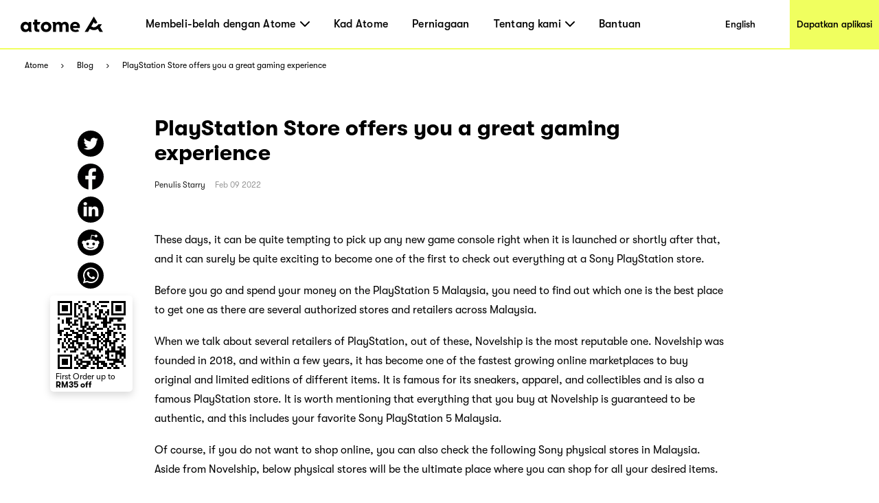

--- FILE ---
content_type: text/html; charset=utf-8
request_url: https://www.atome.my/blog/playstation-store-malaysia
body_size: 107737
content:
<!DOCTYPE html><html lang="ms-my"><head><title>PlayStation Store offers you a great gaming experience - Blog Belanja dan Bayar Kemudian -Atome</title><link rel="preload" crossorigin="anonymous" href="/fonts/GT-Walsheim-Pro-Black.woff" as="font" type="font/woff"/><link rel="preload" crossorigin="anonymous" href="/fonts/GT-Walsheim-Pro-Bold.woff" as="font" type="font/woff"/><link rel="preload" crossorigin="anonymous" href="/fonts/GT-Walsheim-Pro-Regular.woff" as="font" type="font/woff"/><link rel="preload" crossorigin="anonymous" href="/fonts/GT-Walsheim-Pro-Medium.woff" as="font" type="font/woff"/><link rel="icon" href="/favicon.ico"/><meta charSet="utf-8"/><meta name="viewport" content="width=device-width, initial-scale=1.0"/><meta name="robots" content="index,follow"/><meta name="googlebot" content="index,follow"/><meta name="description" content="Know any PlayStation store? You can buy PlayStation 5 in Malaysia at Novelship at an affordable price. Come to take your best pick!"/><meta name="twitter:card" content="summary_large_image"/><meta property="og:title" content="PlayStation Store offers you a great gaming experience - Blog Belanja dan Bayar Kemudian -Atome"/><meta property="og:description" content="Know any PlayStation store? You can buy PlayStation 5 in Malaysia at Novelship at an affordable price. Come to take your best pick!"/><meta property="og:url" content="https://www.atome.my/blog/playstation-store-malaysia"/><meta property="og:type" content="website"/><meta property="og:image" content="https://blog.atome.my/wp-content/uploads/2022/02/95089fc5c8080d90214aa8ba4e9bbc3b-e1650987570678.jpg"/><meta property="og:image:alt" content="PlayStation Store offers you a great gaming experience - Blog Belanja dan Bayar Kemudian -Atome"/><meta property="og:locale" content="ms_MY"/><meta property="og:site_name" content="Atome - Time to own it."/><link rel="canonical" href="https://www.atome.my/blog/playstation-store-malaysia"/><link rel="stylesheet" id="dashicons-css" href="https://c0.wp.com/c/5.7/wp-includes/css/dashicons.min.css" type="text/css" media="all"/><link rel="stylesheet" id="admin-bar-css" href="https://c0.wp.com/c/5.7/wp-includes/css/admin-bar.min.css" type="text/css" media="all"/><link rel="stylesheet" id="wp-block-library-css" href="https://blog.atome.my/wp-content/plugins/gutenberg/build/block-library/style.css?ver=10.3.1" type="text/css" media="all"/><link rel="stylesheet" id="jetpack-layout-grid-css" href="https://blog.atome.my/wp-content/plugins/layout-grid/style.css?ver=1612174154" type="text/css" media="all"/><link rel="stylesheet" id="coblocks-frontend-css" href="https://blog.atome.my/wp-content/plugins/coblocks/dist/coblocks-style.css?ver=d491038ff7d61a43598729a4c5ab5aae" type="text/css" media="all"/><link rel="stylesheet" id="wpcom-text-widget-styles-css" href="https://blog.atome.my/wp-content/mu-plugins/wpcomsh/vendor/automattic/text-media-widget-styles/css/widget-text.css?ver=20170607" type="text/css" media="all"/><link rel="stylesheet" id="buttons-css" href="https://c0.wp.com/c/5.7/wp-includes/css/buttons.min.css" type="text/css" media="all"/><link rel="stylesheet" id="mediaelement-css" href="https://c0.wp.com/c/5.7/wp-includes/js/mediaelement/mediaelementplayer-legacy.min.css" type="text/css" media="all"/><link rel="stylesheet" id="wp-mediaelement-css" href="https://c0.wp.com/c/5.7/wp-includes/js/mediaelement/wp-mediaelement.min.css" type="text/css" media="all"/><link rel="stylesheet" id="media-views-css" href="https://c0.wp.com/c/5.7/wp-includes/css/media-views.min.css" type="text/css" media="all"/><link rel="stylesheet" id="imgareaselect-css" href="https://c0.wp.com/c/5.7/wp-includes/js/imgareaselect/imgareaselect.css" type="text/css" media="all"/><link rel="stylesheet" id="a8c-wpcom-masterbar-css" href="https://s1.wp.com/wp-content/mu-plugins/admin-bar/wpcom-admin-bar.css?ver=9.5.2" type="text/css" media="all"/><link rel="stylesheet" id="a8c-wpcom-masterbar-overrides-css" href="https://s0.wp.com/wp-content/mu-plugins/admin-bar/masterbar-overrides/masterbar.css?ver=9.5.2" type="text/css" media="all"/><link rel="stylesheet" id="a8c_wpcom_css_override-css" href="https://c0.wp.com/p/jetpack/9.5.2/modules/masterbar/masterbar/overrides.css" type="text/css" media="all"/><link rel="stylesheet" id="noticons-css" href="//s0.wp.com/i/noticons/noticons.css?ver=20120621" type="text/css" media="all"/><link rel="stylesheet" id="social-logos-css" href="https://c0.wp.com/p/jetpack/9.5.2/_inc/social-logos/social-logos.min.css" type="text/css" media="all"/><link rel="stylesheet" id="jetpack_css-css" href="https://c0.wp.com/p/jetpack/9.5.2/css/jetpack.css" type="text/css" media="all"/><link rel="stylesheet" id="wpcom-notes-admin-bar-css" href="https://s0.wp.com/wp-content/mu-plugins/notes/admin-bar-v2.css?ver=9.5.2-202113" type="text/css" media="all"/><meta name="next-head-count" content="39"/><link rel="preload" href="/_next/static/css/8cbc83fefe50b5f0.css" as="style"/><link rel="stylesheet" href="/_next/static/css/8cbc83fefe50b5f0.css" data-n-g=""/><noscript data-n-css=""></noscript><script defer="" nomodule="" src="/_next/static/chunks/polyfills-c67a75d1b6f99dc8.js"></script><script src="/_next/static/chunks/webpack-67ea33c504be11ef.js" defer=""></script><script src="/_next/static/chunks/framework-3cba15872a00578b.js" defer=""></script><script src="/_next/static/chunks/main-0f37be83d28c50af.js" defer=""></script><script src="/_next/static/chunks/pages/_app-b77a3a2d430895a9.js" defer=""></script><script src="/_next/static/chunks/4296-9acd4ba155f24f43.js" defer=""></script><script src="/_next/static/chunks/1514-b7f437dd4f37f2c5.js" defer=""></script><script src="/_next/static/chunks/4581-618bcd9aabd977ef.js" defer=""></script><script src="/_next/static/chunks/9064-4e94bd99148c3001.js" defer=""></script><script src="/_next/static/chunks/2119-139f5fc6fd2aca8d.js" defer=""></script><script src="/_next/static/chunks/7588-1b5f7e1247115ec2.js" defer=""></script><script src="/_next/static/chunks/2838-eb2d4940527f7eb5.js" defer=""></script><script src="/_next/static/chunks/8627-7d3f168a3c2f12e9.js" defer=""></script><script src="/_next/static/chunks/pages/blog/%5Bpost%5D-f25259a8f549f59b.js" defer=""></script><script src="/_next/static/nW7oSJf20CXzSOhoU88dO/_buildManifest.js" defer=""></script><script src="/_next/static/nW7oSJf20CXzSOhoU88dO/_ssgManifest.js" defer=""></script><style data-styled="" data-styled-version="6.1.1">:root{--device-pixel-ratio:2;}/*!sc*/
.grecaptcha-badge{visibility:hidden;}/*!sc*/
data-styled.g6[id="sc-global-dkfcar1"]{content:"sc-global-dkfcar1,"}/*!sc*/
.fade-in-up{animation:gVxOjk 500ms;}/*!sc*/
.fade-in{animation:iHtkXv 500ms;}/*!sc*/
.slide-in-left{animation:gNRIfK 500ms;}/*!sc*/
.slide-in-right{animation:eGWCfH 500ms;}/*!sc*/
.fade-in-left{animation:unLAY 500ms;}/*!sc*/
.fade-in-right{animation:cNpEex 500ms;}/*!sc*/
.bounce-in-left{animation:bKPoJA 1250ms;}/*!sc*/
.bounce-in-right{animation:cDrjrY 1250ms;}/*!sc*/
data-styled.g7[id="sc-global-kDcgeL1"]{content:"sc-global-kDcgeL1,"}/*!sc*/
.eFuAcM.Toastify__toast-container{display:flex;justify-content:center;flex-direction:column;}/*!sc*/
.eFuAcM.Toastify__toast-container .Toastify__toast{max-width:91.46vw;position:relative;background:white;padding:20px;font-size:15px;border-radius:15px;margin:20px auto;width:fit-content;box-shadow:rgba(135,141,156,0.24) 0 20px 70px 0;box-sizing:border-box;}/*!sc*/
.eFuAcM.Toastify__toast-container .Toastify__toast .Toastify__toast-body{color:#141c30;font-weight:500;}/*!sc*/
data-styled.g9[id="sc-8a532912-0"]{content:"eFuAcM,"}/*!sc*/
.gXvyba .container-popup-mask{background:rgba(0,0,0,0.3);width:100vw!important;height:100vh;left:0px;top:0px;position:fixed;z-index:1000;}/*!sc*/
.gXvyba .dialog-full-popup:not(:last-child){opacity:0;}/*!sc*/
data-styled.g12[id="sc-5b885fcf-0"]{content:"gXvyba,"}/*!sc*/
.gRxIgn{display:none;margin-left:auto;height:30px;width:30px;box-sizing:border-box;flex-direction:column;justify-content:center;align-items:flex-end;position:relative;cursor:pointer;}/*!sc*/
@media only screen and (max-width:1000px){.gRxIgn{display:flex;}}/*!sc*/
.gRxIgn .nav-burger-line{position:relative;}/*!sc*/
.gRxIgn .nav-burger-line:after{content:'';position:absolute;height:2px;width:20px;transition:all 0.25s;right:2.5px;background-color:#000;}/*!sc*/
.gRxIgn .nav-burger-line:nth-child(1):after{top:-9px;}/*!sc*/
.gRxIgn .nav-burger-line:nth-child(2):after{top:0px;opacity:1;}/*!sc*/
.gRxIgn .nav-burger-line:nth-child(3):after{top:9px;}/*!sc*/
data-styled.g24[id="sc-3834e301-0"]{content:"gRxIgn,"}/*!sc*/
.iIyeV.iIyeV{display:flex;align-items:center;justify-content:center;height:36px;width:120px;}/*!sc*/
data-styled.g25[id="sc-98c44b27-0"]{content:"iIyeV,"}/*!sc*/
.cxTcDS{display:none;overflow:hidden;z-index:998;position:fixed;top:72px;right:0px;min-width:65%;max-width:100vw;height:calc(100% - 72px);transition:transform 0.25s,opacity 0.25s ease-in-out;background:#f0ff5f;transform:translateX(100%);opacity:0;}/*!sc*/
@media only screen and (max-width:1000px){.cxTcDS{display:initial;}}/*!sc*/
.cxTcDS a{display:block;text-decoration:none;color:black;}/*!sc*/
.cxTcDS .top-panel{height:153px;background-color:#e6e6de;padding:40px;}/*!sc*/
.cxTcDS .top-panel .panel-title{font-size:25px;}/*!sc*/
.cxTcDS .top-panel h3{margin:0;padding:0;font-family:GTWalsheimPro;font-size:25px;font-weight:500;color:black;}/*!sc*/
.cxTcDS .top-panel p{font-family:GTWalsheimPro;font-size:16px;font-weight:500;line-height:1.5;color:black;margin-top:8px;}/*!sc*/
.cxTcDS .top-panel-th{height:213px;max-width:284px;}/*!sc*/
.cxTcDS .top-panel-th .line3,.cxTcDS .top-panel-th .line4{font-family:GTWalsheimPro;font-size:16px;font-weight:400;line-height:24px;margin-top:5px;}/*!sc*/
.cxTcDS .top-panel-th .line4{margin-top:0px;}/*!sc*/
.cxTcDS ol{margin:0;padding:0;padding:20px 40px 20px 40px;height:100%;box-sizing:border-box;display:flex;flex-direction:column;height:calc(100% - 153px);}/*!sc*/
.cxTcDS ol li{margin:0;padding:0;font-size:25px;font-weight:500;height:60px;display:flex;justify-content:flex-start;align-items:center;letter-spacing:0.22px;text-align:center;color:black;position:relative;text-decoration:none;}/*!sc*/
.cxTcDS .ol-th{height:calc(100% - 213px);}/*!sc*/
.cxTcDS .ol-new{margin:0;padding:0;padding:32px 11px 0px 40px;box-sizing:border-box;display:flex;flex-direction:column;}/*!sc*/
.cxTcDS .ol-new .li-new{margin:0;padding:0;font-size:25px;letter-spacing:0.22px;text-align:left;color:black;position:relative;text-decoration:none;font-weight:500;}/*!sc*/
.cxTcDS .ol-new .li-new .mouse-area{display:flex;align-items:center;justify-content:flex-start;}/*!sc*/
.cxTcDS .ol-new .li-new .nav-arrow-down{margin-left:6px;width:14px;height:8px;}/*!sc*/
.cxTcDS .ol-new .li-new .menu-item{transition:all 0.2s ease-in-out;text-decoration:none;font-family:inherit;color:black;letter-spacing:0.26px;}/*!sc*/
.cxTcDS .ol-new .li-new .menu-item:hover{text-shadow:3px 3px 0 #f0ff5f;}/*!sc*/
.cxTcDS .ol-new .li-new .title{font-size:25px;line-height:29px;}/*!sc*/
data-styled.g27[id="sc-11fc4923-0"]{content:"cxTcDS,"}/*!sc*/
.iVFobo{visibility:hidden;position:absolute;top:70px;left:0px;z-index:1000;width:auto;height:auto;background:white;margin:0;display:flex;flex-direction:row;opacity:0;transform:scale(0.95) translateY(-10px);transition:all 0.2s ease-in-out;}/*!sc*/
@media only screen and (max-width:1000px){.iVFobo{display:none;}}/*!sc*/
data-styled.g29[id="sc-e3da30c5-0"]{content:"iVFobo,"}/*!sc*/
.kIbZtZ{margin:0;color:#000000;font-weight:500;line-height:normal;font-size:29px;white-space:nowrap;}/*!sc*/
data-styled.g30[id="sc-d2ba3591-0"]{content:"kIbZtZ,"}/*!sc*/
.gSXNVI{visibility:hidden;position:absolute;top:70px;left:0px;z-index:1000;height:428px;background:white;margin:0;display:flex;flex-direction:row;opacity:0;transform:scale(0.95) translateY(-10px);transition:all 0.2s ease-in-out;}/*!sc*/
@media only screen and (max-width:1000px){.gSXNVI{display:none;}}/*!sc*/
.gSXNVI .left-panel{display:block;height:100%;width:320px;padding:30px 42px;background-color:#e6e6de;box-sizing:border-box;background-image:url('/assets/common/top-navigation/nav-phone.png');background-size:auto;background-position:30px 150%;background-repeat:no-repeat;transition:background-position 0.2s ease-in-out;}/*!sc*/
.gSXNVI .left-panel .sc-d2ba3591-0{margin-bottom:15px;}/*!sc*/
.gSXNVI .left-panel p{margin:0;color:#000000;font-weight:500;line-height:1.4;font-size:15px;}/*!sc*/
.gSXNVI .left-panel:hover{background-position:30px 100%;text-decoration:underline;}/*!sc*/
.gSXNVI .left-panel-th .line3,.gSXNVI .left-panel-th .line4{font-family:GTWalsheimPro;font-size:16px;font-weight:400;line-height:21px;}/*!sc*/
.gSXNVI .left-panel-th .line3{margin-top:5px;}/*!sc*/
.gSXNVI .nav-browse{padding:30px 0 0 63px;height:100%;box-sizing:border-box;}/*!sc*/
.gSXNVI .nav-browse .sc-d2ba3591-0{height:51px;}/*!sc*/
.gSXNVI .nav-browse ol{margin:0;padding:0;list-style:none;max-height:297px;overflow-y:auto;}/*!sc*/
.gSXNVI .nav-browse ol li{display:block;position:relative;margin:0;margin-left:28px;padding:0;color:#000000;font-weight:500;line-height:1.88;font-size:16px;}/*!sc*/
.gSXNVI .nav-browse ol li:hover::after{display:block;position:absolute;border-radius:100%;left:-28px;top:9px;content:'';width:10px;height:10px;background:#ff5844;}/*!sc*/
.gSXNVI .brand-browse{padding:30px 50px 0 80px;}/*!sc*/
.gSXNVI .brand-browse .sc-d2ba3591-0{height:51px;}/*!sc*/
.gSXNVI .brand-browse ol{margin:0;padding:0;width:260px;list-style:none;display:flex;flex-wrap:wrap;max-height:297px;overflow-y:auto;}/*!sc*/
.gSXNVI .brand-browse ol li{display:block;margin:0;padding:0;}/*!sc*/
.gSXNVI .brand-browse ol li:nth-child(odd){margin-right:45px;}/*!sc*/
.gSXNVI .brand-browse ol li a{transition:transform 0.2s ease-in-out;}/*!sc*/
.gSXNVI .brand-browse ol li a img{width:100px;height:56px;object-fit:contain;}/*!sc*/
.gSXNVI .brand-browse ol li a:hover{transform:scale(0.9);}/*!sc*/
data-styled.g31[id="sc-d2ba3591-1"]{content:"gSXNVI,"}/*!sc*/
.kniKTe{padding:0;margin:0;margin-left:62px;height:100%;display:flex;list-style:none;flex:1;}/*!sc*/
@media only screen and (max-width:1000px){.kniKTe{display:none;}}/*!sc*/
.kniKTe >li{padding:0;margin:0;transition:all 0.25s;height:100%;cursor:pointer;display:flex;align-items:center;text-decoration:none;position:relative;}/*!sc*/
.kniKTe >li:not(:last-child){margin-right:35px;}/*!sc*/
.kniKTe >li .mouse-area{width:100%;height:100%;display:flex;align-items:center;justify-content:center;}/*!sc*/
.kniKTe >li .nav-arrow-down{margin-left:6px;width:14px;height:8px;}/*!sc*/
.kniKTe >li .menu-item{transition:all 0.2s ease-in-out;font-weight:500;text-decoration:none;font-family:inherit;font-size:16px;color:black;letter-spacing:0.26px;}/*!sc*/
.kniKTe >li .menu-item:hover{text-shadow:3px 3px 0 #f0ff5f;}/*!sc*/
data-styled.g32[id="sc-25254feb-0"]{content:"kniKTe,"}/*!sc*/
.erbjPQ{padding:10px;margin:0;list-style:none;}/*!sc*/
.erbjPQ >li{padding:0;margin:10px;transition:all 0.25s;cursor:pointer;display:flex;align-items:center;text-decoration:none;position:relative;width:max-content;min-width:80px;line-height:1.6em;}/*!sc*/
.erbjPQ >li:first-child{margin-top:0;}/*!sc*/
.erbjPQ >li:last-child{margin-bottom:0;}/*!sc*/
.erbjPQ >li .menu-item{transition:all 0.2s ease-in-out;font-weight:500;text-decoration:none;font-family:inherit;font-size:16px;color:black;letter-spacing:0.26px;text-shadow:none;}/*!sc*/
.erbjPQ >li .menu-item:hover{text-shadow:3px 3px 0 #f0ff5f;}/*!sc*/
data-styled.g33[id="sc-25254feb-1"]{content:"erbjPQ,"}/*!sc*/
.iLAjSa{padding:0 30px;position:fixed;background:white;height:73px;width:100%;z-index:999;top:0;left:0;border-bottom:solid 2px #f0ff5f;transition:all 0.25s;box-sizing:border-box;display:flex;align-items:center;justify-content:flex-start;height:72px;}/*!sc*/
.iLAjSa .marquee{position:absolute;left:0;top:73px;width:100%;line-height:25px;font-size:15px;background-color:rgba(0,0,0,0.8);color:white;white-space:nowrap;overflow:hidden;box-sizing:border-box;}/*!sc*/
.iLAjSa .marquee p{display:inline-block;padding-left:100%;animation:marquee 30s linear infinite;}/*!sc*/
@media only screen and (max-width:1000px){.iLAjSa .marquee p{animation:marquee 15s linear infinite;}}/*!sc*/
@keyframes marquee{0%{transform:translate(0,0);}100%{transform:translate(-100%,0);}}/*!sc*/
.iLAjSa a{display:block;text-decoration:none;color:black;}/*!sc*/
.iLAjSa .campaign,.iLAjSa .nav-download{height:100%;display:flex;justify-content:center;align-items:center;font-weight:500;font-size:14px;color:black;transition:all 0.2s ease-in-out;}/*!sc*/
@media only screen and (max-width:1000px){.iLAjSa .campaign,.iLAjSa .nav-download{display:none;}}/*!sc*/
.iLAjSa .campaign{margin-left:auto;width:144px;background:white;}/*!sc*/
.iLAjSa .campaign:hover{text-shadow:3px 3px 0 #f0ff5f;}/*!sc*/
.iLAjSa .nav-download{margin-left:auto;margin-right:-30px;padding-left:10px;padding-right:10px;background:#f0ff5f;}/*!sc*/
.iLAjSa .nav-download:hover{background:black;color:#f0ff5f;}/*!sc*/
data-styled.g34[id="sc-fc2036bd-0"]{content:"iLAjSa,"}/*!sc*/
.ktOqDg .breadcrumb{padding:0 36px;margin:0;height:45px;display:flex;align-items:center;background-color:#fff;list-style-type:none;}/*!sc*/
.ktOqDg .breadcrumb .breadcrumb-item{display:flex;align-items:center;font-size:12px;}/*!sc*/
.ktOqDg .breadcrumb .breadcrumb-item img{height:6px;width:10px;margin:0 16px;}/*!sc*/
.ktOqDg .breadcrumb .breadcrumb-item a{color:#000000;}/*!sc*/
data-styled.g35[id="sc-e501283b-0"]{content:"ktOqDg,"}/*!sc*/
.gEZAxN{position:relative;}/*!sc*/
.gEZAxN .loc{font-size:18px;line-height:30px;color:#f0ff5f;font-weight:700;}/*!sc*/
.gEZAxN .select{width:246px;height:46px;background:#ffffff;border-radius:10px;margin-top:6px;padding:8px 20px;display:flex;justify-content:space-between;align-items:center;cursor:pointer;}/*!sc*/
@media only screen and (max-width:1000px){.gEZAxN .select{width:220px;}}/*!sc*/
.gEZAxN .select span{font-size:16px;line-height:30px;}/*!sc*/
.gEZAxN .select img{width:14px;height:8px;}/*!sc*/
.gEZAxN .expand{position:absolute;background:#ffffff;width:246px;height:160px;border-radius:10px;overflow:scroll;z-index:100;}/*!sc*/
@media only screen and (max-width:1000px){.gEZAxN .expand{width:220px;}}/*!sc*/
.gEZAxN .expand::-webkit-scrollbar{display:none;}/*!sc*/
.gEZAxN .expand a{width:100%;height:39px;padding:5px 20px;display:flex;align-items:center;cursor:pointer;color:#141c30;}/*!sc*/
.gEZAxN .expand a:hover,.gEZAxN .expand a:visited{color:#141c30;background:#e6e6de;}/*!sc*/
.gEZAxN .social-link{display:flex;justify-content:space-between;margin-top:45px;}/*!sc*/
@media only screen and (max-width:1000px){.gEZAxN .social-link{width:220px;}}/*!sc*/
data-styled.g36[id="sc-904b30d8-0"]{content:"gEZAxN,"}/*!sc*/
.QqCzb{position:relative;box-shadow:0 0 30px 0 rgba(0,0,0,0.2);}/*!sc*/
.QqCzb .loading{position:absolute;left:0;top:0;width:100%;height:100%;display:flex;align-items:center;justify-content:center;}/*!sc*/
.QqCzb #qr-canvas{width:100px;height:100px;overflow:hidden;}/*!sc*/
data-styled.g40[id="sc-bd57d01e-0"]{content:"QqCzb,"}/*!sc*/
.iizAar{display:flex;flex-direction:column;justify-content:flex-start;align-items:center;padding:10px;padding:0;}/*!sc*/
.iizAar .image-qr{box-shadow:none;}/*!sc*/
.iizAar .download-atome{font-size:11px;line-height:12px;font-weight:700;max-width:110px;padding:0 0px 6px;}/*!sc*/
.iizAar .bottom{max-width:110px;color:#000;font-size:12px;line-height:12px;margin-top:4px;display:inline-block;margin-left:4px;font-weight:400;padding:0 0 2px;}/*!sc*/
data-styled.g41[id="sc-cddd0c5b-0"]{content:"iizAar,"}/*!sc*/
.gGYTtY{position:fixed;margin-left:-9.5rem;top:430px;z-index:2;padding:8px 2px 2px 4px;background-color:#fff;border-radius:5px;box-shadow:0px 5px 12px 0px #00000026;z-index:100000;}/*!sc*/
data-styled.g44[id="sc-1625afc2-2"]{content:"gGYTtY,"}/*!sc*/
@media only screen and (min-width:1000px){.cmWjhr{max-width:1440px;background:#3e3e3e;margin:0 auto;}.cmWjhr .links-part{padding:57px 80px 80px 80px;}.cmWjhr .links-part .links{display:flex;justify-content:flex-start;}.cmWjhr .links-part .links .link-right{display:flex;justify-content:space-between;}.cmWjhr .links-part .links .location{margin-right:213px;}.cmWjhr .links-part .links .link{display:flex;justify-content:space-around;}.cmWjhr .links-part .links .link .title{font-size:18px;font-weight:700;line-height:30px;color:#f0ff5f;margin-bottom:15px;}.cmWjhr .links-part .links ol{min-width:142px;display:block;list-style:none;margin:0;padding:0;}.cmWjhr .links-part .links ol:not(:last-child){margin-right:60px;}.cmWjhr .links-part .links ol li,.cmWjhr .links-part .links ol li>a{padding:0;margin:0;font-family:GTWalsheimPro;font-size:18px;font-weight:500;line-height:1.67;letter-spacing:normal;color:#ffffff;}.cmWjhr .links-part .links p,.cmWjhr .links-part .links p>a{margin-left:80px;font-family:GTWalsheimPro;font-size:18px;font-weight:500;line-height:1.67;color:#f0ff5f;}.cmWjhr .links-part .links p{font-weight:700;}.cmWjhr .links-part .links p>a{margin-left:0px;color:#fff;}.cmWjhr .links-part .links .email{color:#fff;}.cmWjhr .downloads{padding:34px 60px 45px 80px;background:#000000;display:flex;justify-content:flex-start;align-items:center!important;}.cmWjhr .downloads .filler{height:10px;}.cmWjhr .downloads .left{flex:1;}.cmWjhr .downloads .left .link-list{display:flex;}.cmWjhr .downloads .left .link-list .download-link{display:block;width:70px;height:24px;margin-bottom:5px;margin-right:16px;position:relative;}.cmWjhr .downloads .left .link-list .download-link:last-child{margin-bottom:0px;margin-right:0px;}.cmWjhr .downloads .left .link-list .download-link img{width:100%;height:100%;object-fit:contain;}.cmWjhr .downloads .left .link-list .download-link .qr-code{position:absolute;top:40px;left:30px;z-index:9;border-radius:8px;overflow:hidden;background-color:#fff;display:none;}.cmWjhr .downloads .left .link-list .download-link:hover .qr-code{display:block;}.cmWjhr .downloads .right-out{flex:2;display:flex;}.cmWjhr .downloads .all-right{color:#fff;font-size:14px;font-weight:700;line-height:14px;margin-top:61px;}.cmWjhr .downloads .all-right-trustmark{font-size:12px;margin-top:41px;}.cmWjhr .downloads .all-right-trustmark .turstmark{display:flex;font-family:GTWalsheimPro;font-size:13px;font-weight:400;line-height:14px;margin-bottom:8px;}.cmWjhr .downloads .all-right-trustmark .turstmark img{margin-right:4px;width:15px;height:15px;}.cmWjhr .downloads .all-right-out{margin-top:0px;}.cmWjhr .downloads .right{color:#ffffff;display:flex;flex:1;flex-direction:column;justify-content:space-between;}.cmWjhr .downloads .right .title{font-size:12px;line-height:14px;font-weight:700;opacity:0.5;margin-bottom:4px;}.cmWjhr .downloads .right .title.large{font-size:14px;margin-bottom:10px;}.cmWjhr .downloads .right .detail{font-size:14px;font-weight:400;line-height:17px;max-width:80%;}.cmWjhr .downloads .right .tips{font-family:GTWalsheimPro;font-size:10px;font-style:italic;font-weight:300;line-height:11px;color:#ffffff80;opacity:0.5;}.cmWjhr .downloads .right-detail1,.cmWjhr .downloads .right-detail2{margin-right:60px;color:#ffffff;display:flex;flex-direction:column;justify-content:space-between;min-height:107px;}.cmWjhr .downloads .right-detail1 .top,.cmWjhr .downloads .right-detail2 .top{margin-bottom:20px;}.cmWjhr .downloads .right-detail1 .item,.cmWjhr .downloads .right-detail2 .item{display:flex;flex-direction:column;justify-content:space-between;margin-bottom:20px;}.cmWjhr .downloads .right-detail1 .item:last-child,.cmWjhr .downloads .right-detail2 .item:last-child{margin-bottom:0px;}.cmWjhr .downloads .right-detail1 span,.cmWjhr .downloads .right-detail2 span{display:inline-block;min-width:279px;font-weight:500;font-size:12px;line-height:17px;color:#ffffff;opacity:0.5;margin-bottom:4px;}.cmWjhr .downloads .right-detail1 p,.cmWjhr .downloads .right-detail2 p{min-width:279px;margin-bottom:20px;font-weight:400;font-size:14px;line-height:17px;}.cmWjhr .downloads .right-detail1 p:last-child,.cmWjhr .downloads .right-detail2 p:last-child{margin-bottom:0px;}.cmWjhr .downloads .right-detail1{max-width:323px;}.cmWjhr .downloads .right-detail2{margin-right:0px;}.cmWjhr .downloads .right-detail-th{font-family:GTWalsheimPro;font-weight:700;font-size:12px;line-height:14px;}}/*!sc*/
@media only screen and (max-width:1000px){.cmWjhr{background:#3e3e3e;}.cmWjhr .links{padding:60px 55px 0 55px;}.cmWjhr .links .link{padding-top:21px;}.cmWjhr .links .link .title{font-size:18px;font-weight:700;line-height:30px;color:#f0ff5f;margin-bottom:10px;margin-top:24px;}.cmWjhr .links ol{display:block;list-style:none;margin:0;padding:0;}.cmWjhr .links ol:first-child{margin-top:0px;}.cmWjhr .links ol li,.cmWjhr .links ol li>a{padding:0;margin:0;font-family:GTWalsheimPro;font-size:18px;font-weight:500;line-height:30px;letter-spacing:normal;color:#ffffff;}.cmWjhr .links p,.cmWjhr .links p>a{margin:0;margin-top:40px;font-family:GTWalsheimPro;font-size:18px;font-weight:500;line-height:1.67;color:#f0ff5f;}.cmWjhr .links p{font-weight:700;}.cmWjhr .links .email{color:#fff;}.cmWjhr .downloads{display:flex;padding-top:40px;}.cmWjhr .downloads .full-width{width:100%;}.cmWjhr .downloads .get-the-app{padding:0px 55px 60px 55px;}.cmWjhr .downloads .download-link{display:block;width:143px;height:50px;margin-right:6px;position:relative;}.cmWjhr .downloads .download-link img{width:100%;height:100%;object-fit:contain;}.cmWjhr .downloads .download-link .qr-code{display:none;position:absolute;top:40px;left:30px;z-index:9;border-radius:8px;overflow:hidden;background-color:#fff;opacity:0;}.cmWjhr .downloads .download-link:hover .qr-code{opacity:1;}.cmWjhr .downloads .right{padding:60px 55px;padding-bottom:0;background:#000;width:100%;color:#ffffff;}.cmWjhr .downloads .right .top{margin-bottom:20px;}.cmWjhr .downloads .right .title{font-size:12px;line-height:14px;font-weight:700;opacity:0.5;margin-bottom:4px;}.cmWjhr .downloads .right .title.large{font-size:14px;margin-bottom:10px;}.cmWjhr .downloads .right .detail{font-size:14px;font-weight:400;line-height:18px;max-width:250px;}.cmWjhr .downloads .right .tips{margin-top:25px;font-family:GTWalsheimPro;font-size:10px;font-style:italic;font-weight:300;line-height:11px;color:#ffffff80;opacity:0.5;}.cmWjhr .downloads .right .all-right{font-size:14px;font-weight:700;line-height:18px;}.cmWjhr .downloads .right .all-right-trustmark .turstmark{display:flex;font-family:GTWalsheimPro;font-size:15px;font-weight:400;line-height:17px;padding-bottom:8px;}.cmWjhr .downloads .right .all-right-trustmark .turstmark img{margin-right:5px;}.cmWjhr .downloads .right-all-right{padding-top:45px;padding-bottom:45px;}.cmWjhr .downloads .right-detail{padding:60px 55px 0;background:#000;width:100%;color:#ffffff;}.cmWjhr .downloads .right-detail .item{margin-bottom:20px;}.cmWjhr .downloads .right-detail .item:last-child{margin-bottom:0px;}.cmWjhr .downloads .right-detail p{margin-bottom:14px;}.cmWjhr .downloads .right-detail p:last-child{margin-bottom:0px;}.cmWjhr .downloads .right-detail span{display:inline-block;width:100%;font-weight:400;font-size:13px;line-height:14px;color:#ffffff;opacity:0.5;margin-bottom:4px;}.cmWjhr .downloads .right-detail-th{font-family:GTWalsheimPro;font-weight:700;font-size:14px;line-height:18px;}}/*!sc*/
data-styled.g45[id="sc-91667f3b-0"]{content:"cmWjhr,"}/*!sc*/
.eFvidD{overflow-x:hidden;padding-top:73px;}/*!sc*/
.eFvidD table,.eFvidD th,.eFvidD td{border:1px solid black;}/*!sc*/
.eFvidD th,.eFvidD td{padding:5px;}/*!sc*/
.eFvidD table{border-collapse:collapse;}/*!sc*/
.eFvidD .sd-sharing-enabled{display:none;}/*!sc*/
.eFvidD main{margin:0 auto;padding:30px;max-width:890px;}/*!sc*/
@media only screen and (max-width:1000px){.eFvidD main{padding:15px;}}/*!sc*/
.eFvidD main .row-line{display:flex;margin-top:15px;margin-bottom:15px;font-size:12px;}/*!sc*/
.eFvidD main .row-line .post-time{color:#999;}/*!sc*/
.eFvidD main .row-line .post-user{margin-right:14px;}/*!sc*/
.eFvidD main .row-line .post-user a{color:#222;}/*!sc*/
.eFvidD main .category{display:block;color:#666666;margin:10px 0;text-transform:uppercase;}/*!sc*/
.eFvidD main .blog-featured-media{margin:20px 0;width:100%;}/*!sc*/
.eFvidD main article{margin:0 auto;}/*!sc*/
.eFvidD main article h1{margin:15px 0;}/*!sc*/
.eFvidD main article h2,.eFvidD main article h3,.eFvidD main article h4,.eFvidD main article h5{margin:0.8em 0;}/*!sc*/
.eFvidD main article p{line-height:28px;margin:0 0 18px 0;}/*!sc*/
.eFvidD main .post-by{font-size:14px;line-height:14px;margin:24px 0 2px;font-weight:bold;}/*!sc*/
.eFvidD main .post-by a{color:#222;}/*!sc*/
.eFvidD main .next-page{margin-top:20px;display:flex;flex-direction:column;}/*!sc*/
.eFvidD main .next-page .item{margin-top:10px;}/*!sc*/
.eFvidD main .share-area{margin-top:30px;}/*!sc*/
@media only screen and (min-width:1000px){.eFvidD main .share-area{position:fixed;margin-left:-7rem;top:160px;z-index:2;}}/*!sc*/
.eFvidD main .share-area .sd-title{margin:0 0 12px;}/*!sc*/
.eFvidD main .share-area .sd-content .item{width:38px;height:38px;margin-bottom:10px;}/*!sc*/
@media only screen and (max-width:1000px){.eFvidD main .share-area .sd-content .item{margin-right:6px;width:32px;height:32px;}}/*!sc*/
@media only screen and (max-width:1000px){.eFvidD main .share-area .sd-content{display:flex;margin-right:6px;}}/*!sc*/
.eFvidD main .tags-area{margin-top:28px;}/*!sc*/
.eFvidD main .tags-area .tags-links{margin-top:8px;}/*!sc*/
.eFvidD main .tags-area .tags-links .tag{background:#fafafa;color:rgb(0,0,238);text-transform:uppercase;padding:8px 10px;font-size:11px;margin-right:10px;transition:all 0.1s;line-height:18px;}/*!sc*/
.eFvidD main .tags-area .tags-links .tag:hover{text-decoration:none;}/*!sc*/
.eFvidD main .related{margin:30px 0;}/*!sc*/
.eFvidD main .related .blog-related-articles{overflow:hidden;display:flex;justify-content:space-between;}/*!sc*/
@media only screen and (max-width:1000px){.eFvidD main .related .blog-related-articles{display:block;margin-bottom:30px;}}/*!sc*/
.eFvidD main .related .blog-related-articles .blog-related-wrapper{width:30%;display:block;color:initial;margin:10px 0;height:410px;}/*!sc*/
@media only screen and (max-width:1000px){.eFvidD main .related .blog-related-articles .blog-related-wrapper{width:100%;margin-bottom:30px;height:auto;}}/*!sc*/
@media only screen and (min-width:1000px){.eFvidD main .related .blog-related-articles .blog-related-wrapper .related-img{height:200px;width:auto;}}/*!sc*/
.eFvidD main .related .blog-related-articles .blog-related-wrapper img{margin:10px 0;width:100%;object-fit:cover;}/*!sc*/
.eFvidD main .related .blog-related-articles .blog-related-wrapper h3{text-overflow:ellipsis;display:-webkit-box;-webkit-line-clamp:2;-webkit-box-orient:vertical;overflow:hidden;}/*!sc*/
.eFvidD main .related .blog-related-articles .blog-related-wrapper .post-time{margin-top:6px;}/*!sc*/
data-styled.g49[id="sc-fe13ef1f-0"]{content:"eFvidD,"}/*!sc*/
@keyframes gVxOjk{from{opacity:0;transform:translate3d(0, 50px, 0);}to{opacity:1;transform:none;}}/*!sc*/
data-styled.g50[id="sc-keyframes-gVxOjk"]{content:"gVxOjk,"}/*!sc*/
@keyframes iHtkXv{from{opacity:0;}to{opacity:1;}}/*!sc*/
data-styled.g51[id="sc-keyframes-iHtkXv"]{content:"iHtkXv,"}/*!sc*/
@keyframes gNRIfK{from{transform:translate3d(-100%, 0, 0);visibility:visible;}to{transform:translate3d(0, 0, 0);}}/*!sc*/
data-styled.g52[id="sc-keyframes-gNRIfK"]{content:"gNRIfK,"}/*!sc*/
@keyframes eGWCfH{from{transform:translate3d(100%, 0, 0);visibility:visible;}to{transform:translate3d(0, 0, 0);}}/*!sc*/
data-styled.g53[id="sc-keyframes-eGWCfH"]{content:"eGWCfH,"}/*!sc*/
@keyframes unLAY{from{opacity:0;transform:translate3d(-100%, 0, 0);}to{opacity:1;transform:none;}}/*!sc*/
data-styled.g54[id="sc-keyframes-unLAY"]{content:"unLAY,"}/*!sc*/
@keyframes cNpEex{from{opacity:0;transform:translate3d(100%, 0, 0);}to{opacity:1;transform:none;}}/*!sc*/
data-styled.g55[id="sc-keyframes-cNpEex"]{content:"cNpEex,"}/*!sc*/
@keyframes bKPoJA{from{animation-timing-function:cubic-bezier(0.215, 0.61, 0.355, 1);}0%{opacity:0;transform:translate3d(-3000px, 0, 0);}60%{animation-timing-function:cubic-bezier(0.215, 0.61, 0.355, 1);opacity:1;transform:translate3d(25px, 0, 0);}75%{animation-timing-function:cubic-bezier(0.215, 0.61, 0.355, 1);transform:translate3d(-10px, 0, 0);}90%{animation-timing-function:cubic-bezier(0.215, 0.61, 0.355, 1);transform:translate3d(5px, 0, 0);}to{animation-timing-function:cubic-bezier(0.215, 0.61, 0.355, 1);transform:none;}}/*!sc*/
data-styled.g56[id="sc-keyframes-bKPoJA"]{content:"bKPoJA,"}/*!sc*/
@keyframes cDrjrY{from{animation-timing-function:cubic-bezier(0.215, 0.61, 0.355, 1);}0%{opacity:0;transform:translate3d(3000px, 0, 0);}60%{animation-timing-function:cubic-bezier(0.215, 0.61, 0.355, 1);opacity:1;transform:translate3d(-25px, 0, 0);}75%{animation-timing-function:cubic-bezier(0.215, 0.61, 0.355, 1);transform:translate3d(10px, 0, 0);}90%{animation-timing-function:cubic-bezier(0.215, 0.61, 0.355, 1);transform:translate3d(-5px, 0, 0);}to{animation-timing-function:cubic-bezier(0.215, 0.61, 0.355, 1);transform:none;}}/*!sc*/
data-styled.g57[id="sc-keyframes-cDrjrY"]{content:"cDrjrY,"}/*!sc*/
</style></head><body><div id="__next"><div class="sc-fe13ef1f-0 eFvidD"><nav class="sc-fc2036bd-0 iLAjSa"><a class="sc-98c44b27-0 iIyeV" href="/"><img alt="Atome | Beli Sekarang Bayar Kemudian Malaysia" loading="lazy" width="120" height="23" decoding="async" data-nimg="1" style="color:transparent" src="/logo.svg"/></a><ol class="sc-25254feb-0 kniKTe"><li><div class="mouse-area"><div class="menu-item">Membeli-belah dengan Atome</div><img width="14px" height="8px" alt="Membeli-belah dengan Atome" class="nav-arrow-down" src="/assets/common/top-navigation/arrow-down.svg"/></div><div class="sc-d2ba3591-1 gSXNVI"><a class="left-panel" href="/how-it-works"><div class="sc-d2ba3591-0 kIbZtZ">Cara ia berfungsi</div><p>3 pembayaran mudah.</p><p></p></a><div class="nav-browse"><div class="sc-d2ba3591-0 kIbZtZ">Layari kedai-kedai kami</div><ol><li><a href="/paylater-stores/allstore">All Stores</a></li><li><a href="/paylater-stores/featured">Featured</a></li><li><a href="/paylater-stores/women">Women</a></li><li><a href="/paylater-stores/beauty">Beauty</a></li><li><a href="/paylater-stores/men">Men</a></li><li><a href="/paylater-stores/babyandkids">Baby &amp; Kids</a></li><li><a href="/paylater-stores/home">Home</a></li><li><a href="/paylater-stores/electronics">Electronics</a></li><li><a href="/paylater-stores/travel">Travel</a></li><li><a href="/paylater-stores/sportsoutdoor">Sports &amp; Outdoor</a></li><li><a href="/paylater-stores/health">Health</a></li><li><a href="/paylater-stores/lifestyle">Lifestyle</a></li><li><a href="/paylater-stores/foodanddrinks">Food &amp; Drinks</a></li></ol></div><div class="brand-browse"><div class="sc-d2ba3591-0 kIbZtZ">Jenama-jenama Utama</div><ol><li><a href="https://www.atome.my/en-my/paylater-merchants/zalora"><div class="lazyload-wrapper "><div class="lazyload-placeholder"></div></div></a></li><li><a href="https://www.atome.my/paylater-merchants/shein"><div class="lazyload-wrapper "><div class="lazyload-placeholder"></div></div></a></li><li><a href="https://www.atome.my/paylater-merchants/agoda"><div class="lazyload-wrapper "><div class="lazyload-placeholder"></div></div></a></li><li><a href="https://www.atome.my/en-my/paylater-merchants/temu?r=allstore"><div class="lazyload-wrapper "><div class="lazyload-placeholder"></div></div></a></li><li><a href="https://www.atome.my/paylater-merchants/6ixty8ight"><div class="lazyload-wrapper "><div class="lazyload-placeholder"></div></div></a></li><li><a href="https://www.atome.my/paylater-merchants/club-21"><div class="lazyload-wrapper "><div class="lazyload-placeholder"></div></div></a></li><li><a href="https://www.atome.my/paylater-merchants/sephora"><div class="lazyload-wrapper "><div class="lazyload-placeholder"></div></div></a></li><li><a href="https://www.atome.my/paylater-merchants/machines"><div class="lazyload-wrapper "><div class="lazyload-placeholder"></div></div></a></li><li><a href="https://www.atome.my/paylater-merchants/charles-keith"><div class="lazyload-wrapper "><div class="lazyload-placeholder"></div></div></a></li><li><a href="https://www.atome.my/paylater-merchants/duck"><div class="lazyload-wrapper "><div class="lazyload-placeholder"></div></div></a></li></ol></div></div></li><li><a class="menu-item" href="/atome-card">Kad Atome</a></li><li><a class="menu-item" href="/business">Perniagaan</a></li><li><div class="mouse-area"><div class="menu-item">Tentang kami</div><img width="14px" height="8px" alt="Tentang kami" class="nav-arrow-down" src="/assets/common/top-navigation/arrow-down.svg"/></div><div class="sc-e3da30c5-0 iVFobo"><ol class="sc-25254feb-1 erbjPQ"><li><a class="menu-item" href="/our-story">Kisah Kami</a></li><li><a class="menu-item" href="/blog">Blog</a></li><li><a class="menu-item" href="/news">Berita</a></li></ol></div></li><li><a class="menu-item" href="https://help.atome.my/hc/ms-my">Bantuan</a></li></ol><div class="sc-11fc4923-0 cxTcDS"><a class="top-panel" href="/how-it-works"><div class="panel-title">Cara ia berfungsi</div><p>3 pembayaran mudah.<br/></p></a><ol><li><a href="/atome-card">Kad Atome</a></li><li><a href="/business">Perniagaan</a></li><li><a href="/our-story">Kisah Kami</a></li><li><a href="/blog">Blog</a></li><li><a href="/get-the-app">Dapatkan aplikasi</a></li><li><a href="https://help.atome.my/hc/ms-my">Bantuan</a></li><li style="margin-top:auto"><a href="/en-my/blog/playstation-store-malaysia">English</a></li></ol></div><a class="campaign" href="/en-my/blog/playstation-store-malaysia">English</a><a class="nav-download" href="/get-the-app">Dapatkan aplikasi</a><div class="sc-3834e301-0 gRxIgn nav-burger"><div class="nav-burger-line"></div><div class="nav-burger-line"></div><div class="nav-burger-line"></div></div></nav><nav aria-label="breadcrumbs" class="sc-e501283b-0 ktOqDg"><ul class="breadcrumb"></ul></nav><main><h1>PlayStation Store offers you a great gaming experience</h1><div class="row-line"><p class="post-user"><a href="/authors/starry1989/1">Penulis<!-- --> <!-- -->Starry</a></p><p class="post-time">Feb 09 2022</p></div><img class="blog-featured-media" srcSet="https://blog.atome.my/wp-content/uploads/2022/02/95089fc5c8080d90214aa8ba4e9bbc3b-e1650987570678.jpg"/><article>
<p>These days, it can be quite tempting to pick up any new game console right when it is launched or shortly after that, and it can surely be quite exciting to become one of the first to check out everything at a Sony PlayStation store. </p>



<p>Before you go and spend your money on the PlayStation 5 Malaysia, you need to find out which one is the best place to get one as there are several authorized stores and retailers across Malaysia.</p>



<p>When we talk about several retailers of PlayStation, out of these, Novelship is the most reputable one. Novelship was founded in 2018, and within a few years, it has become one of the fastest growing online marketplaces to buy original and limited editions of different items. It is famous for its sneakers, apparel, and collectibles and is also a famous PlayStation store. It is worth mentioning that everything that you buy at Novelship is guaranteed to be authentic, and this includes your favorite Sony PlayStation 5 Malaysia. </p>



<p>Of course, if you do not want to shop online, you can also check the following Sony physical stores in Malaysia. Aside from Novelship, below physical stores will be the ultimate place where you can shop for all your desired items.</p>



<h2 class="wp-block-heading">Sony PlayStation stores near me</h2>



<p>If you&#8217;re looking for PlayStation Malaysia stores, you’ve come to the right place. Listed below are some of the PlayStation game stores and Sony PlayStation stores in Malaysia.</p>



<ul class="wp-block-list">
<li><a title="" class="aalmanual" target="_blank"   href="https://www.atome.my/paylater-merchants/sony">Sony Centre Mid Valley</a> Megamall &#8211; S041 &#038; S042, 2nd Floor, Mid Valley Megamall, Mid Valley City, 58000 Kuala Lumpur, Wilayah Persekutuan Kuala Lumpur, Malaysia.</li>



<li>Sony Centre Mid Valley Megamall &#8211; S041 &#038; S042, 2nd Floor, Mid Valley Megamall, Mid Valley City, 58000 Kuala Lumpur, Wilayah Persekutuan Kuala Lumpur, Malaysia.</li>



<li><a title="" class="aalmanual" target="_blank"   href="https://www.atome.my/paylater-merchants/sony">Sony Store The Curve</a> &#8211; The Curve Shopping Mall, 6, Jalan PJU 7/3, Mutiara Damansara, 47800 <a title="" class="aalmanual" target="_blank"   href="https://www.atome.my/paylater-merchants/beaute-library">Petaling Jaya</a>, Selangor, Malaysia.</li>



<li>Sony Centre, IOI City Mall &#8211; L2-10, IOI City Mall, 62502 Putrajaya, Malaysia.</li>



<li>Sony Centre, Megamall &#8211; G-61 Kompleks Megamall Pinang, 2828 Jalan Baru, Bandar Perai Jaya, 13700 Perai, Penang, Malaysia.</li>



<li>Sony Centre Permas Jaya &#8211; 5, Jalan Permas 10/1, Bandar Baru Permas Jaya, 81750 Johor Bahru, Johor, Malaysia.</li>
</ul>



<h2 class="wp-block-heading">PlayStation store discount code</h2>



<p>If you&#8217;re looking for some discount codes to lessen your bills when you buy Sony PlayStation, here&#8217;s what you can do.</p>



<figure class="wp-block-table"><table><tbody><tr><td>Discount</td><td>50% OFF</td><td>Expiry</td></tr><tr><td>10% OFF</td><td>Take 10% off on any purchase at store.playstation.com</td><td>Limited time offer</td></tr><tr><td>50% OFF</td><td>Save 50% On PlayStation</td><td>Limited time offer</td></tr></tbody></table></figure>



<p><strong>More offers</strong>:</p>



<ul class="wp-block-list">
<li>Avail of an extra 5% off on video games that you buy from PlayStation’s game store &#8211; 2022SALE.</li>



<li>10% discount with this PlayStation discount code &#8211; PSN0019.</li>



<li>Snap up 10% off big titles &#8211; PLAY2WIN.</li>



<li>Save around 10% on your next order with a PSN promo code &#8211; SJ45PT12.</li>
</ul>



<h2 class="wp-block-heading" id="tips-on-getting-a-playstation-5-malaysia-at-novelship">Tips on getting a PlayStation 5 Malaysia</h2>



<ul class="wp-block-list">
<li><strong>Decide on the model</strong></li>
</ul>



<p>It would be best if you kept in mind that PlayStation 5 comes in two separate models. The Standard Edition PlayStation 5 price is a little higher than the Digital Edition. The former comes with the disc drive for the game discs, whereas it is omitted in the Digital Edition. Although it can be tempting to save good money on Digital Edition, there can be some compelling reasons to buy a PlayStation 5 Price Malaysia.</p>



<ul class="wp-block-list">
<li><strong>Do you need an upgrade?</strong></li>
</ul>



<p>If you don’t have a PlayStation 5, there can be a pause in several exclusive games that you should have. Although you should not feel that you may miss out on some of your favorite games if you are happy with the PS4, buying a PS5 at Novelship or Sony PlayStation Store Malaysia can offer you a deep flavor.</p>



<ul class="wp-block-list">
<li><strong>Always register with Sony</strong></li>
</ul>



<p>It is always better to register with Sony to get a chance to buy a console. There are several ways from which one can register and then sign in with the account of the PlayStation Network. It is worth noting that the selection is completely based on the previous interests and the activities on PlayStation. Although you may have a rare chance to get a PlayStation through this way, at <a href="https://www.atome.my/paylater-merchants/sony" target="_blank" rel="noreferrer noopener">Sony</a> or Novelship, you will be getting a huge variety of PlayStation Malaysia.</p>



<figure class="wp-block-image size-full"><img decoding="async" width="1000" height="660" src="https://blog.atome.my/wp-content/uploads/2022/04/Sony-PlayStation-store.jpeg" alt="Sony PlayStation Store" class="wp-image-2719"/></figure>



<h2 class="wp-block-heading" id="what-should-you-consider-before-buying-at-novelship-playstation-store">What to consider before buying at the Sony PlayStation store?</h2>



<ul class="wp-block-list">
<li><strong>Have you finished playing the PS4 games?</strong></li>
</ul>



<p>Even the PS4 has hundreds of interesting games, and if you have bought the new one very soon, then there are chances that you haven’t played all of these games. Therefore, it is better to consider a few more PS4 games. If you are a Sony PlayStation 5 Malaysia enthusiast, then you would certainly take the step of moving the PS4 from the entertainment center and making room for the PlayStation 5 that you have bought from the PlayStation store.</p>



<ul class="wp-block-list">
<li><strong>The PlayStation 5 price</strong></li>
</ul>



<p>It is never a bad idea to consider the PlayStation 5 price before you buy it from your favorite PlayStation store. Even if you can afford it, you should never forget that it also needs upgrades that can be a little expensive. Other than that, you would also need to get headphones or buy a charging stand for your controllers. Novelship offers you all the accessories that you need, and all the items will be available for you at an affordable price.</p>



<ul class="wp-block-list">
<li><strong>Is PlayStation 5 right for you or not?</strong></li>
</ul>



<p>Another important thing for you to consider is whether you should go for the PlayStation 5 or not. There are many people who get addicted to games and are, therefore, not able to concentrate on any other activities. When you make up your mind to buy one, you can be sure that at <a href="https://www.atome.my/paylater-merchants/novelship" target="_blank" rel="noreferrer noopener">Novelship</a>, you will be getting an authentic product without any issues.</p>



<h2 class="wp-block-heading" id="buy-your-favorite-products-at-novelship-playstation-store-with-atome">Buy your favorite products at Sony PlayStation store with Atome</h2>



<p>Novelship and Sony&#8217;s offline stores surely has become a go-to marketplace for buyers and sellers in no time, where they can easily trade authentic sneakers, exclusive collectibles, limited edition apparel, and PlayStation Malaysia. This PlayStation store uses brand expertise and proprietary technology to ensure that all its products are top-quality and authentic because of meticulous product checks.</p>



<p>In order to provide the best services, Novelship has partnered with Atome, which has become the best <a href="https://www.atome.my/" target="_blank" rel="noreferrer noopener">buy now pay later</a> platform in Malaysia. Headquartered in Singapore, Atome has a presence in 9 different markets and offers flexibility to its users for its various products and services.</p>



<p>With the help of the <a href="https://www.atome.my/get-the-app">Atome app</a>, the buyers can split the payments into three equal installments that are to be paid monthly, and there is no interest, and this can easily be done by scanning the QR code or checking out the website.</p>



<p>By dividing the payments, Atome users can better manage their finances, and this makes quality products and services reachable to them. The buyers can check out Atome&#8217;s merchants at <a href="https://www.atome.my/">Atome</a>.</p>
</article><section class="tags-area"><p>Main keywords of the article:</p><div class="tags-links"><a href="/resource/sony/page/1" class="tag">Sony</a><a href="/resource/game/page/1" class="tag">GAME</a><a href="/resource/playstation/page/1" class="tag">PlayStation</a></div></section><section class="next-page"><div class="item">Previous:  <a href="/blog/ignite-your-fitness-journey-with-these-essential-brands">Ignite Your Fitness Journey with These Essential Brands</a></div><div class="item">Next:  <a href="/blog/restart-your-fitness-regimen-with-must-have-brands">Restart Your Fitness Regimen with Must-Have Brands</a></div></section><section class="share-area"><div class="sd-content"><div class="share-twitter item"><a rel="nofollow noopener noreferrer noindex" target="_blank" title="Click to share on Twitter"><img src="/assets/shareIcon/003-twitter.svg"/></a></div><div class="share-facebook item"><a rel="nofollow noopener noreferrer noindex" target="_blank" title="Click to share on Facebook"><img src="/assets/shareIcon/004-facebook-circular-logo.svg"/></a></div><div class="share-linkedin item"><a rel="nofollow noopener noreferrer noindex" target="_blank" title="Click to share on LinkedIn"><img src="/assets/shareIcon/001-linkedin.svg"/></a></div><div class="share-reddit item"><a rel="nofollow noopener noreferrer noindex" target="_blank" title="Click to share on Reddit"><img src="/assets/shareIcon/002-reddit.svg"/></a></div><div class="share-whatsapp item"><a rel="nofollow noopener noreferrer noindex" target="_blank" title="Click to share on WhatsApp"><img src="/assets/shareIcon/005-whatsapp.svg"/></a></div></div></section><section class="related"><h2>Related Articles</h2><div class="blog-related-articles"><a class="blog-related-wrapper" aria-label="Black Friday, Cyber Monday" href="/blog/black-friday-cyber-monday"><div class="related-img"><img srcSet="https://blog.atome.my/wp-content/uploads/2025/11/PC-1200px-x-675px.jpg"/></div><h3>Black Friday, Cyber Monday</h3><p class="post-time">Nov 27 2025</p></a><a class="blog-related-wrapper" aria-label="What Is Atome Card Malaysia? A New Way to Shop Now and Pay Later" href="/blog/atome-card-malaysia-shop-now-and-pay-later"><div class="related-img"><img srcSet="https://blog.atome.my/wp-content/uploads/2025/11/atome-card-malaysia-shop-now-and-pay-later.jpg"/></div><h3>What Is Atome Card Malaysia? A New Way to Shop Now and Pay Later</h3><p class="post-time">Nov 13 2025</p></a><a class="blog-related-wrapper" aria-label="Family Getaways Made Easier with Smarter Travel Savings" href="/blog/family-getaways-made-easier-with-smarter-travel-savings"><div class="related-img"><img srcSet="https://blog.atome.my/wp-content/uploads/2025/09/Article-2_1-Sep-2-1.png"/></div><h3>Family Getaways Made Easier with Smarter Travel Savings</h3><p class="post-time">Sep 19 2025</p></a></div></section><div><div class="sc-1625afc2-2 gGYTtY"><div class=""><div class="sc-cddd0c5b-0 iizAar"><div class="sc-bd57d01e-0 QqCzb image-qr"><div id="qr-canvas"></div></div><div class="download-atome bottom">First Order up to <b>RM35 off</b></div></div></div></div></div></main><div><div style="width:100%;background:#3e3e3e"><footer class="sc-91667f3b-0 cmWjhr"><section class="links-part"><div class="links"><div class="location"><section class="sc-904b30d8-0 gEZAxN"><span class="loc">Lokasi kami</span><div class="select"><span>Atome <!-- -->MY</span><img src="/assets/common/top-navigation/arrow-down.svg"/></div><div class="social-link"><a rel="noopener noreferrer nofollow noindex" target="_blank" href="https://www.linkedin.com/company/atomesg"><div class="lazyload-wrapper "><div class="lazyload-placeholder"></div></div></a><a rel="noopener noreferrer nofollow noindex" target="_blank" href="https://www.instagram.com/atome.my/"><div class="lazyload-wrapper "><div class="lazyload-placeholder"></div></div></a><a rel="noopener noreferrer nofollow noindex" target="_blank" href="https://www.facebook.com/atomemalaysia"><div class="lazyload-wrapper "><div class="lazyload-placeholder"></div></div></a><a rel="noopener noreferrer nofollow noindex" target="_blank" href="https://www.youtube.com/channel/UCy4OtFv4-2oqJWuIjGRjmpA/featured"><div class="lazyload-wrapper "><div class="lazyload-placeholder"></div></div></a></div></section></div><div class="link"><ol><div class="title">Tentang Atome</div><li><a target="_self" href="/our-story">Cerita Kami</a></li><li><a target="_self" href="/blog">Blog</a></li><li><a target="_self" href="/news">Berita</a></li><li><a target="_self" href="https://help.atome.my/hc/ms-my">Pusat Bantuan</a></li></ol><ol><div class="title">Jual dengan Atome</div><li><a target="_self" href="/business">Perniagaan</a></li><li><a target="_self" href="https://partner.apaylater.com/">Pemaju</a></li></ol><ol><div class="title">Sumber</div><li><a rel="nofollow" target="_self" href="/terms-of-service">Syarat Perkhidmatan</a></li><li><a rel="nofollow" target="_self" href="/privacy-policy">Dasar Privasi</a></li><li><a rel="nofollow" target="_self" href="/purchase-payment-contract">Perjanjian Tertunda</a></li></ol></div><p class="email-out">Untuk pembeli<br/><a class="email" href="/cdn-cgi/l/email-protection#4e3d3b3e3e213c3a0e2f3a21232b602337"><span class="__cf_email__" data-cfemail="5724222727382523173623383a32793a2e">[email&#160;protected]</span></a><br/><br/>Untuk peniaga<br/><a class="email" href="/cdn-cgi/l/email-protection#28454d5a4b4049465c68495c47454d064551"><span class="__cf_email__" data-cfemail="8fe2eafdece7eee1fbcfeefbe0e2eaa1e2f6">[email&#160;protected]</span></a></p></div></section></footer></div><div style="width:100%;background:#000;margin-top:-1px"><footer class="sc-91667f3b-0 cmWjhr"><section class="downloads"><div class="left"><div class="link-list"><a class="download-link" rel="noopener noreferrer nofollow" target="_blank" href="https://atome-my.onelink.me/aAAb/9yxd0w4h"><div class="lazyload-wrapper "><div class="lazyload-placeholder"></div></div></a><a class="download-link" rel="noopener noreferrer nofollow" target="_blank" href="https://atome-my.onelink.me/aAAb/y1whi7a5"><div class="lazyload-wrapper "><div class="lazyload-placeholder"></div></div></a><a class="download-link" rel="noopener noreferrer nofollow" target="_blank" href="https://atome-my.onelink.me/aAAb/33zca0a5"><div class="lazyload-wrapper "><div class="lazyload-placeholder"></div></div></a></div></div><div class="right-out"><div class="all-right all-right-out">Hak cipta 2023 Atome. Hak cipta terpelihara.</div></div></section></footer></div></div></div><div class="Toastify"></div><div id="DialogFullPopupContainer" class="sc-5b885fcf-0 gXvyba"></div></div><script data-cfasync="false" src="/cdn-cgi/scripts/5c5dd728/cloudflare-static/email-decode.min.js"></script><script id="__NEXT_DATA__" type="application/json">{"props":{"hasError":false,"contextContainer":{"headers":{"x-request-id":"4bba5904-15bf-48d6-a52e-ce0f6b307e39","x-real-ip":"20.194.157.176","x-forwarded-for":"20.194.157.176","x-forwarded-host":"www.atome.my","x-forwarded-port":"443","x-forwarded-proto":"https","x-forwarded-scheme":"https","x-scheme":"https","x-original-forwarded-for":"20.194.157.176","cf-ray":"9aa6a3de086edfe1-NRT","if-modified-since":"Sun, 07 Dec 2025 09:21:51 GMT","cf-connecting-ip":"20.194.157.176","accept-encoding":"gzip, br","if-none-match":"force-revalidate","accept":"text/html,application/xhtml+xml,application/xml;q=0.9,image/avif,image/webp,image/apng,*/*;q=0.8,application/signed-exchange;v=b3;q=0.9","cf-visitor":"{\"scheme\":\"https\"}","accept-language":"en-US,en;q=0.9","user-agent":"Mozilla/5.0 AppleWebKit/537.36 (KHTML, like Gecko); compatible; ChatGPT-User/1.0; +https://openai.com/bot","x-envoy-expected-rq-timeout-ms":"15000","cdn-loop":"cloudflare; loops=1","cf-ipcountry":"JP","cookie":{}},"merchantData":[{"id":"C689ebd7ec33dcc00013ea3cd","reference":"allstore","title":"All Stores","type":"HORIZONTAL_LIST","actionText":"See All","topContents":["M21A0005","M21A0007","M21A0008","M21A0010","M21A0012","M21A0014","M21A0015","M21A0016","M21A0017","M21A0019","M21A0020","M21A0023","M21A0024","M21A0026","M21A0027","M21A0029","M21A0031","M21A0032","M21A0033","M21A0037","M21A0039","M21A0040","M21A0042","M21A0044","M21A0045","M21A0047","M21A0048","M21A0049","M21A0050","M21A0084","M21A0085","M21A0086","M21A0087","M21A0088","M21A0090","M21A0091","M21A0092","M21A0094","M21A0095","M21A0096","M21A0098","M21A0100","M21A0101","M21A0102","M21B0103","M21B0104","M21B0105","M21B0106","M21B0107","M21B0108","M21B0109","M21B0113","M21B0115","M21B0119","M21B0120","M21B0121","M21B0122","M21B0123","M21B0124","M21B0126","M21B0127","M21B0128","M21B0129","M21B0130","M21C0131","M21C0132","M21C0133","M21C0134","M21C0136","M21C0137","M21C0138","M21C0139","M21C0140","M21C0142","M21C0143","M21C0146","M21C0147","M21C0148","M21C0149","M21C0152","M21C0154","M21C0155","M21C0157","M21C0158","M21C0160","M21C0161","M21C0162","M21C0167","M21C0168","M21C0169","M21C0170","M21C0171","M21C0173","M21C0174","M21C0176","M21D0177","M21D0178","M21D0181","M21D0182","M21D0184","M21D0187","M21D0188","M21D0189","M21D0190","M21D0192","M21D0194","M21D0195","M21D0196","M21D0197","M21D0199","M21D0200","M21D0201","M21D0202","M21D0204","M21D0205","M21D0206","M21D0207","M21D0208","M21D0209","M21D0210","M21D0211","M21D0212","M21D0214","M21D0215","M21D0216","M21D0217","M21D0218","M21D0219","M21D0220","M21D0222","M21D0224","M21D0226","M21D0227","M21D0229","M21D0230","M21D0233","M21D0235","M21D0236","M21D0238","M21D0240","M21D0241","M21D0242","M21D0243","M21D0245","M21D0246","M21D0248","M21D0249","M21E0001","M21E0003","M21E0004","M21E0005","M21E0006","M21E0007","M21E0008","M21E0010","M21E0011","M21E0012","M21E0013","M21E0014","M21E0015","M21E0016","M21E0018","M21E0019","M21E0021","M21E0023","M21E0024","M21E0025","M21E0027","M21E0029","M21E0031","M21E0033","M21E0035","M21E0037","M21E0040","M21E0041","M21E0043","M21E0046","M21E0049","M21E0050","M21E0052","M21E0055","M21E0058","M21E0060","M21E0061","M21E0065","M21E0067","M21E0068","M21E0069","M21E0071","M21E0073","M21E0074","M21E0075","M21F0001","M21F0003","M21F0004","M21F0005","M21F0006","M21F0008","M21F0011","M21F0012","M21F0013","M21F0014","M21F0016","M21F0017","M21F0018","M21F0019","M21F0020","M21F0021","M21F0022","M21F0023","M21F0024","M21F0025","M21F0026","M21F0028","M21F0029","M21F0030","M21F0031","M21F0032","M21F0033","M21F0034","M21F0036","M21F0037","M21F0038","M21F0039","M21F0041","M21F0042","M21F0044","M21F0045","M21F0046","M21F0047","M21F0048","M21F0049","M21F0050","M21F0053","M21F0054","M21F0056","M21F0057","M21F0058","M21F0059","M21F0060","M21F0061","M21F0063","M21F0064","M21F0065","M21F0066","M21F0067","M21F0068","M21F0069","M21F0070","M21F0071","M21F0072","M21F0073","M21F0076","M21F0077","M21F0078","M21F0079","M21F0080","M21F0081","M21F0082","M21F0083","M21F0084","M21F0086","M21F0088","M21F0089","M21F0090","M21F0091","M21F0092","M21F0093","M21F0094","M21F0095","M21F0096","M21F0097","M21F0098","M21F0099","M21F0100","M21F0104","M21F0105","M21F0106","M21F0107","M21F0108","M21F0109","M21F0110","M21F0112","M21F0113","M21F0114","M21F0115","M21F0116","M21F0118","M21F0120","M21F0121","M21F0122","M21F0125","M21F0126","M21F0127","M21F0129","M21F0130","M21F0131","M21F0132","M21F0134","M21F0137","M21F0138","M21F0140","M21F0141","M21F0142","M21F0143","M21F0145","M21F0147","M21F0148","M21G0001","M21G0002","M21G0003","M21G0005","M21G0008","M21G0009","M21G0010","M21G0011","M21G0012","M21G0013","M21G0014","M21G0017","M21G0025","M21G0028","M21G0029","M21G0030","M21G0032","M21G0033","M21G0036","M21G0037","M21G0038","M21G0039","M21G0043","M21G0044","M21G0045","M21G0047","M21G0053","M21G0054","M21G0056","M21G0057","M21G0059","M21G0060","M21G0062","M21G0063","M21G0064","M21G0069","M21G0070","M21G0074","M21G0075","M21G0076","M21G0077","M21G0078","M21G0079","M21G0081","M21G0082","M21G0083","M21G0084","M21G0085","M21G0086","M21G0087","M21G0090","M21G0091","M21G0092","M21G0093","M21G0094","M21G0096","M21G0097","M21G0099","M21G0100","M21G0101","M21G0102","M21G0106","M21G0107","M21G0109","M21G0111","M21G0112","M21G0113","M21G0117","M21G0118","M21G0119","M21G0120","M21G0123","M21G0124","M21G0127","M21G0129","M21G0130","M21G0132","M21G0135","M21G0137","M21G0140","M21G0143","M21G0144","M21G0145","M21G0146","M21G0147","M21G0159","M21G0160","M21G0162","M21G0164","M21G0165","M21G0166","M21G0173","M21G0174","M21G0176","M21G0177","M21H0001","M21H0002","M21H0006","M21H0008","M21H0010","M21H0012","M21H0014","M21H0017","M21H0018","M21H0019","M21H0021","M21H0023","M21H0026","M21H0028","M21H0029","M21H0030","M21H0032","M21H0033","M21H0041","M21H0043","M21H0044","M21H0046","M21H0048","M21H0049","M21H0052","M21H0055","M21H0057","M21H0058","M21H0060","M21H0061","M21H0063","M21H0067","M21H0129","M21H0130","M21J0016","M21J0020","M21J0021","M21J0022","M21J0023","M21J0032","M21J0034","M21J0127","M21J0131","M21J0161","M21J0170","M21J0172","M21K0077","M21K0078","M21K0079","M21K0092","M21K0107","M21K0114","M21K0133","M21K0148","M21K0158","M21M0001","M21M0011","M21M0013","M21M0023","M21M0031","M21M0032","M21M0035","M21M0053","M21M0058","M21M0066","M21M0086","M21M0092","M21M0094","M21M0101","M21M0102","M21M0103","M21M0104","M21M0132","M21N0012","M21N0013","M21N0014","M21N0098","M21N0108","M21N0113","M21N0118","M21N0131","M22A0002","M22A0005","M22A0011","M22A0031","M22A0036","M22A0038","M22A0053","M22A0072","M22A0074","M22A0075","M22A0078","M22A0079","M22A0081","M22A0083","M22A0109","M22A0112","M22A0114","M22A0116","M22A0117","M22A0118","M22A0120","M22A0123","M22A0125","M22A0127","M22A0128","M22A0129","M22A0130","M22A0131","M22A0135","M22A0136","M22A0137","M22A0139","M22A0140","M22A0142","M22A0144","M22A0145","M22A0146","M22A0148","M22A0150","M22A0151","M22A0155","M22A0156","M22A0158","M22A0160","M22A0168","M22A0173","M22A0176","M22B0008","M22B0011","M22B0015","M22B0016","M22B0023","M22B0025","M22B0027","M22B0033","M22B0034","M22B0042","M22B0044","M22B0046","M22B0048","M22B0050","M22B0051","M22B0059","M22B0067","M22B0072","M22B0079","M22B0080","M22B0081","M22B0092","M22B0102","M22B0107","M22B0108","M22B0109","M22B0110","M22B0111","M22B0113","M22B0122","M22B0123","M22B0139","M22B0152","M22C0002","M22C0004","M22C0006","M22C0007","M22C0010","M22C0020","M22C0022","M22C0026","M22C0030","M22C0034","M22C0035","M22C0042","M22C0044","M22C0047","M22C0048","M22C0050","M22C0052","M22C0055","M22C0057","M22C0058","M22C0059","M22C0063","M22C0070","M22C0071","M22C0081","M22C0084","M22C0085","M22C0088","M22C0089","M22C0091","M22C0092","M22C0093","M22C0094","M22C0103","M22C0105","M22C0108","M22C0109","M22C0111","M22C0113","M22C0114","M22C0116","M22C0117","M22C0123","M22C0126","M22C0127","M22C0131","M22C0144","M22C0146","M22C0147","M22C0148","M22C0149","M22C0159","M22C0161","M22C0166","M22C0173","M22C0182","M22C0183","M22C0185","M22C0189","M22C0190","M22C0195","M22C0196","M22C0197","M22C0207","M22C0215","M22C0236","M22C0257","M22C0259","M22C0262","M22C0284","M22C0315","M22C0328","M22C0329","M22D0012","M22D0014","M22D0015","M22D0077","M22D0082","M22D0109","M22D0112","M22D0133","M22D0134","M22D0135","M22D0137","M22D0143","M22D0144","M22D0146","M22D0157","M22D0200","M22D0201","M22D0203","M22D0204","M22D0205","M22D0206","M22D0207","M22D0210","M22D0211","M22D0214","M22D0215","M22D0216","M22D0217","M22D0218","M22D0219","M22D0220","M22D0221","M22D0222","M22D0223","M22D0228","M22D0234","M22D0236","M22D0238","M22D0240","M22D0248","M22D0252","M22D0256","M22D0263","M22D0265","M22D0266","M22D0268","M22D0269","M22D0270","M22D0276","M22D0277","M22D0279","M22D0292","M22D0294","M22D0307","M22D0308","M22D0309","M22D0310","M22D0313","M22D0314","M22D0318","M22D0320","M22D0321","M22D0322","M22D0323","M22D0338","M22D0339","M22D0392","M22D0393","M22D0394","M22D0417","M22D0420","M22D0421","M22D0424","M22D0427","M22D0430","M22D0431","M22D0433","M22D0436","M22D0437","M22D0438","M22D0442","M22D0444","M22D0449","M22D0451","M22D0452","M22D0460","M22D0462","M22D0464","M22D0465","M22D0466","M22D0467","M22D0474","M22D0479","M22E0097","M22E0101","M22E0102","M22E0109","M22E0111","M22E0146","M22E0147","M22E0149","M22E0152","M22E0155","M22E0160","M22E0163","M22E0165","M22E0172","M22E0173","M22E0179","M22E0201","M22E0218","M22E0221","M22E0263","M22E0303","M22E0304","M22E0319","M22E0323","M22E0457","M22F0013","M22F0027","M22F0095","M22F0106","M22F0190","M22F0346","M22G0081","M22G0270","M22G0278","M22H0073","M22H0084","M22H0093","M22H0244","M22H0273","M22H0414","M22J0114","M22J0115","M22J0235","M22J0333","M22J0399","M22J0450","M22K0068","M22K0109","M22K0215","M22K0294","M22K0312","M22K0319","M22M0033","M22M0072","M22M0089","M22M0157","M22M0182","M22M0185","M22M0187","M22M0237","M22M0329","M22M0393","M22M0415","M22M0423","M22M0432","M22N0056","M22N0060","M22N0081","M22N0090","M22N0093","M22N0097","M22N0109","M22N0156","M22N0157","M22N0160","M22N0161","M22N0173","M22N0188","M22N0189","M22N0196","M22N0198","M22N0202","M22N0203","M22N0204","M22N0217","M22N0224","M22N0225","M22N0227","M22N0228","M22N0253","M22N0259","M22N0260","M22N0266","M22N0287","M22N0296","M22N0297","M22N0301","M22N0302","M22N0305","M22N0307","M22N0310","M22N0314","M22N0315","M22N0316","M22N0317","M22N0356","M22N0361","M22N0368","M23A0001","M23A0002","M23A0003","M23A0005","M23A0007","M23A0008","M23A0009","M23A0011","M23A0012","M23A0013","M23A0014","M23A0016","M23A0018","M23A0019","M23A0020","M23A0021","M23A0025","M23A0026","M23A0031","M23A0033","M23A0034","M23A0045","M23A0049","M23A0050","M23A0051","M23A0052","M23A0053","M23A0054","M23A0070","M23A0071","M23A0072","M23A0074","M23A0077","M23A0078","M23A0079","M23A0083","M23A0099","M23A0102","M23A0103","M23A0105","M23A0108","M23A0110","M23A0113","M23A0136","M23A0162","M23A0163","M23A0166","M23A0168","M23A0186","M23A0187","M23A0188","M23A0197","M23A0200","M23A0206","M23A0207","M23A0208","M23A0214","M23A0230","M23A0231","M23A0232","M23A0233","M23A0234","M23A0252","M23A0253","M23A0254","M23A0255","M23A0256","M23A0261","M23A0262","M23A0265","M23A0266","M23A0267","M23A0268","M23A0269","M23A0270","M23A0271","M23A0272","M23A0275","M23A0276","M23A0277","M23A0292","M23A0293","M23A0294","M23A0295","M23A0296","M23A0300","M23A0301","M23A0302","M23A0303","M23A0307","M23A0308","M23A0326","M23A0327","M23A0328","M23A0329","M23A0330","M23A0331","M23A0332","M23A0336","M23A0345","M23A0346","M23A0351","M23A0355","M23A0356","M23A0357","M23A0358","M23A0359","M23A0361","M23A0364","M23A0365","M23A0366","M23A0370","M23A0371","M23A0374","M23A0375","M23B0012","M23B0016","M23B0017","M23B0018","M23B0019","M23B0021","M23B0022","M23B0024","M23B0038","M23B0039","M23B0067","M23B0068","M23B0069","M23B0070","M23B0071","M23B0072","M23B0073","M23B0075","M23B0076","M23B0077","M23B0078","M23B0079","M23B0080","M23B0084","M23B0086","M23B0088","M23B0089","M23B0104","M23B0105","M23B0106","M23B0107","M23B0109","M23B0110","M23B0111","M23B0112","M23B0132","M23B0133","M23B0134","M23B0135","M23B0136","M23B0137","M23B0138","M23B0139","M23B0140","M23B0141","M23B0143","M23B0144","M23B0145","M23B0146","M23B0147","M23B0148","M23B0149","M23B0150","M23B0152","M23B0153","M23B0154","M23B0155","M23B0156","M23B0157","M23B0160","M23B0174","M23B0179","M23B0181","M23B0182","M23B0183","M23B0184","M23B0185","M23B0186","M23B0187","M23B0210","M23B0211","M23B0273","M23B0274","M23B0294","M23B0298","M23B0302","M23B0304","M23B0305","M23B0306","M23B0307","M23B0308","M23B0309","M23B0310","M23B0311","M23B0313","M23B0314","M23B0335","M23B0336","M23B0337","M23B0338","M23B0339","M23B0354","M23B0366","M23B0367","M23B0369","M23B0370","M23B0371","M23B0374","M23B0375","M23B0392","M23B0393","M23B0394","M23B0395","M23B0396","M23B0403","M23B0406","M23B0407","M23B0408","M23B0409","M23B0410","M23B0411","M23B0414","M23B0422","M23B0423","M23B0424","M23B0425","M23B0426","M23B0430","M23B0436","M23B0437","M23B0438","M23B0439","M23B0440","M23B0441","M23B0444","M23B0445","M23B0446","M23B0447","M23B0475","M23B0476","M23B0477","M23B0478","M23B0479","M23B0480","M23B0481","M23B0482","M23B0484","M23B0485","M23B0486","M23B0490","M23B0497","M23B0498","M23B0499","M23C0001","M23C0002","M23C0003","M23C0004","M23C0005","M23C0006","M23C0034","M23C0036","M23C0037","M23C0038","M23C0039","M23C0040","M23C0041","M23C0044","M23C0047","M23C0048","M23C0049","M23C0050","M23C0052","M23C0053","M23C0054","M23C0055","M23C0056","M23C0057","M23C0059","M23C0060","M23C0061","M23C0062","M23C0063","M23C0064","M23C0065","M23C0066","M23C0067","M23C0069","M23C0070","M23C0071","M23C0072","M23C0073","M23C0074","M23C0075","M23C0076","M23C0079","M23C0083","M23C0087","M23C0088","M23C0095","M23C0096","M23C0097","M23C0098","M23C0099","M23C0134","M23C0135","M23C0136","M23C0137","M23C0140","M23C0143","M23C0144","M23C0145","M23C0160","M23C0161","M23C0164","M23C0165","M23C0168","M23C0169","M23C0170","M23C0171","M23C0175","M23C0188","M23C0189","M23C0190","M23C0191","M23C0195","M23C0196","M23C0197","M23C0198","M23C0200","M23C0202","M23C0203","M23C0204","M23C0205","M23C0206","M23C0208","M23C0217","M23C0225","M23C0226","M23C0227","M23C0228","M23C0230","M23C0231","M23C0232","M23C0233","M23C0234","M23C0236","M23C0238","M23C0240","M23C0256","M23C0257","M23C0258","M23C0259","M23C0260","M23C0262","M23C0263","M23C0264","M23C0265","M23C0266","M23C0268","M23C0269","M23C0270","M23C0271","M23C0272","M23C0273","M23C0274","M23C0275","M23C0276","M23C0278","M23C0288","M23C0293","M23C0294","M23C0295","M23C0296","M23C0302","M23C0303","M23C0304","M23C0305","M23C0307","M23C0308","M23C0309","M23C0311","M23C0312","M23C0313","M23C0314","M23C0315","M23C0317","M23C0318","M23C0319","M23C0320","M23C0321","M23C0322","M23C0323","M23C0324","M23C0325","M23C0328","M23C0329","M23C0333","M23C0334","M23C0373","M23C0374","M23C0376","M23C0377","M23C0378","M23C0379","M23C0380","M23C0382","M23C0383","M23C0384","M23C0385","M23C0388","M23C0389","M23C0390","M23C0392","M23C0394","M23C0406","M23C0407","M23C0408","M23C0409","M23C0411","M23C0412","M23C0413","M23C0414","M23D0001","M23D0002","M23D0004","M23D0005","M23D0006","M23D0007","M23D0008","M23D0009","M23D0010","M23D0011","M23D0014","M23D0016","M23D0018","M23D0019","M23D0020","M23D0021","M23D0023","M23D0026","M23D0027","M23D0028","M23D0029","M23D0031","M23D0032","M23D0044","M23D0045","M23D0050","M23D0051","M23D0053","M23D0054","M23D0055","M23D0056","M23D0057","M23D0058","M23D0059","M23D0060","M23D0061","M23D0062","M23D0063","M23D0064","M23D0065","M23D0066","M23D0067","M23D0068","M23D0073","M23D0074","M23D0081","M23D0082","M23D0083","M23D0085","M23D0087","M23D0089","M23D0090","M23D0091","M23D0092","M23D0093","M23D0094","M23D0095","M23D0099","M23D0126","M23D0127","M23D0129","M23D0130","M23D0131","M23D0134","M23D0136","M23D0137","M23D0138","M23D0139","M23D0142","M23D0143","M23D0146","M23D0147","M23D0149","M23D0150","M23D0151","M23D0152","M23D0153","M23D0154","M23D0155","M23D0156","M23D0157","M23D0159","M23D0161","M23D0170","M23D0171","M23D0173","M23D0174","M23D0175","M23D0176","M23D0179","M23D0181","M23D0188","M23D0189","M23D0191","M23D0192","M23D0193","M23D0194","M23D0195","M23D0196","M23D0199","M23D0200","M23D0255","M23D0259","M23E0003","M23E0024","M23E0031","M23E0054","M23E0056","M23E0057","M23E0058","M23E0072","M23E0074","M23E0078","M23E0082","M23E0085","M23E0087","M23E0088","M23E0090","M23E0105","M23E0154","M23E0171","M23E0195","M23E0200","M23E0207","M23E0208","M23E0241","M23E0243","M23E0263","M23E0291","M23E0298","M23E0301","M23E0303","M23F0002","M23F0005","M23F0009","M23F0033","M23F0040","M23F0041","M23F0042","M23F0071","M23F0082","M23F0090","M23F0093","M23F0094","M23F0095","M23F0107","M23F0112","M23F0123","M23F0138","M23F0140","M23F0146","M23F0152","M23F0154","M23F0158","M23F0161","M23F0162","M23F0163","M23F0164","M23F0165","M23F0170","M23F0184","M23F0187","M23F0189","M23F0190","M23F0191","M23F0192","M23F0199","M23F0200","M23F0203","M23F0212","M23F0213","M23F0214","M23F0216","M23F0217","M23F0218","M23F0222","M23F0227","M23F0228","M23F0234","M23F0235","M23F0236","M23G0003","M23G0007","M23G0009","M23G0011","M23G0020","M23G0023","M23G0024","M23G0027","M23G0032","M23G0033","M23G0037","M23G0051","M23G0061","M23G0062","M23G0065","M23G0066","M23G0067","M23G0068","M23G0069","M23G0088","M23G0089","M23G0094","M23G0102","M23G0106","M23G0113","M23G0118","M23G0140","M23G0141","M23G0159","M23G0161","M23G0162","M23G0180","M23G0182","M23G0201","M23G0208","M23G0210","M23G0214","M23G0232","M23G0243","M23G0261","M23G0275","M23G0277","M23G0290","M23G0295","M23G0300","M23G0303","M23G0317","M23G0325","M23G0327","M23G0329","M23G0330","M23G0351","M23G0353","M23G0356","M23G0388","M23H0018","M23H0036","M23H0037","M23H0046","M23H0079","M23H0080","M23J0145","M23K0077","M23M0065","M23M0117","M24A0009","M24A0031","M24B0116","M24E0161","M24E0186","M24F0054","M24G0019","M24G0045","M24G0066","M24G0151","M24G0152","M24G0199","M24H0199","M24H0284","M24H0286","M24J0039","M24J0050","M24J0067","M24J0091","M24J0099","M24J0179","M24J0224","M24M0007","M24M0026","M25B0249","M25D0068","M25E0455"],"merchantBrands":[{"id":"M21A0005","displayName":"A Cut Above","webDescription":"A Cut Above delivers an excellent combination of services carefully crafted over 30 years, set to high standards and even higher ideals. Their wide range of professional offerings include house calls for special events, kiddie corners, makeup, professional hairstyling tools and products, manicures and pedicures. ","level3Categories":[1064,1074],"opsStatus":"ENABLED","imagePath":"photos/2021/3/5/aaclub-1614912105552-fe9c934a83ff4dda.png","logoPath":"photos/2021/3/5/aaclub-1614912084498-a45632ca27b04556.png","coverLogoPath":"photos/2021/3/5/aaclub-1614912101269-736f802a03364aed.png","tag":"","coverLogoUrl":"https://cdn.atome.my/photos/2021/3/5/aaclub-1614912101269-736f802a03364aed.png?Expires=1765670400\u0026OSSAccessKeyId=LTAI5tHArStmgH7WozKh5ZGB\u0026Signature=cSNlW98VtVqNfh9uVdkXHJf84gI%3D","reference":"A+Cut+Above","slug":"a-cut-above","hasOnlineMerchant":true,"channelType":"REGULAR_MERCHANT","hasSku":false,"hasContent":true},{"id":"M21A0007","displayName":"Trapo","webDescription":"TRAPO is an automotive accessories brand, listed as the No.1 online bestselling car mat retailer in Malaysia since 2016. They provide fully customizable car mat solutions for various car types, integrated with their Online to Offline(O2O) experience. Currently, they offer car mats for more than 800 car models, which includes brands like Honda, Toyota, Perodua, Proton, BMW, Mercedes, Volkswagen and many other famous brands.","level3Categories":[1105],"opsStatus":"ENABLED","imagePath":"photos/2021/3/5/aaclub-1614932544446-9a8b60321cb746f8.png","logoPath":"photos/2021/3/5/aaclub-1614932535303-1fc254978b8d4d89.png","coverLogoPath":"photos/2021/3/5/aaclub-1614932539276-9dbc0964191b4ad6.png","tag":"car accessories|car mats|toyota|proton|honda|bmw|mercedes benz|volkswagen","coverLogoUrl":"https://cdn.atome.my/photos/2021/3/5/aaclub-1614932539276-9dbc0964191b4ad6.png?Expires=1765670400\u0026OSSAccessKeyId=LTAI5tHArStmgH7WozKh5ZGB\u0026Signature=uOc8ksunry4g8HKBuf173OHCHro%3D","reference":"Trapo","slug":"trapo","hasOnlineMerchant":true,"channelType":"REGULAR_MERCHANT","hasSku":true,"hasContent":true},{"id":"M21A0008","displayName":"Erik G","description":"","webDescription":"Established since 2004, ERIKG has evolved steadily into becoming a leading distributor of many high-quality brands and well-designed products in Malaysia. Their notable brands include E INK and MobiScribe, TATUNG, HOLDZOO.  ","level3Categories":[1086],"opsStatus":"ENABLED","imagePath":"photos/aaclub-1610619137103-37abb62c24a64e2d.png","logoPath":"photos/aaclub-1610619137286-a25af0d6b3d249bf.png","coverLogoPath":"photos/2021/3/5/aaclub-1614915620450-a7925cf334f84666.png","tag":"","coverLogoUrl":"https://cdn.atome.my/photos/2021/3/5/aaclub-1614915620450-a7925cf334f84666.png?Expires=1765497600\u0026OSSAccessKeyId=LTAI5tHArStmgH7WozKh5ZGB\u0026Signature=pMrUdR4MgNi6APTmWogeXfO8IvQ%3D","reference":"Erik+G","slug":"erik-g","hasOnlineMerchant":true,"channelType":"REGULAR_MERCHANT","hasSku":false,"hasContent":false},{"id":"M21A0010","displayName":"Mataa Garments Empire","webDescription":"Driven by a strong love for fashion and an intense desire to bring excellence to their craft, Mataa provides ethnic, yet incredibly fashionable plain hijabs with desirable, superior quality fabric that inspires modern women to stay bold, minimal and modest.","level3Categories":[1110],"opsStatus":"ENABLED","imagePath":"photos/2021/3/5/aaclub-1614931602116-539851bb28cd43c8.png","logoPath":"photos/2021/3/5/aaclub-1614931572075-835d76d9c5904814.png","coverLogoPath":"photos/2021/3/5/aaclub-1614931572077-d019f5cc9f5e4358.png","tag":"","coverLogoUrl":"https://cdn.atome.my/photos/2021/3/5/aaclub-1614931572077-d019f5cc9f5e4358.png?Expires=1765497600\u0026OSSAccessKeyId=LTAI5tHArStmgH7WozKh5ZGB\u0026Signature=hrYrbrkE%2BdAqnZaw4ZhtwIcMx2c%3D","reference":"Mataa+Garments+Empire","slug":"mataa-garments-empire","hasOnlineMerchant":true,"channelType":"REGULAR_MERCHANT","hasSku":false,"hasContent":false},{"id":"M21A0012","displayName":"Eu Yan Sang","webDescription":"For over 140 years, Eu Yan Sang has been empowering people to live the best quality of life through accessible healthcare, based on Traditional Chinese Medicine (TCM) wisdom. Today, Eu Yan Sang has become a trusted name for generations of customers, recognised for its high quality and standards. As a leading TCM health and wellness company in Asia, Eu Yan Sang delivers healthcare innovations that marry the science of medicine with the art of TCM, guided by its mission of “caring for mankind”.","level3Categories":[1101,1102],"opsStatus":"ENABLED","imagePath":"photos/2021/3/5/aaclub-1614935182601-3ab9a777f5dd44d1.png","logoPath":"photos/2021/3/5/aaclub-1614935162814-251a8728b3624945.png","coverLogoPath":"photos/2021/3/5/aaclub-1614935166036-620083b1d1614141.png","tag":"health|hampers|vitamins|detox|immunity|ginseng|tonics|organics|herbs","coverLogoUrl":"https://cdn.atome.my/photos/2021/3/5/aaclub-1614935166036-620083b1d1614141.png?Expires=1765584000\u0026OSSAccessKeyId=LTAI5tHArStmgH7WozKh5ZGB\u0026Signature=bhPvDfwyvHrFkLCiQiJR5WEqRpg%3D","reference":"Eu+Yan+Sang","slug":"eu-yan-sang","hasOnlineMerchant":false,"channelType":"REGULAR_MERCHANT","hasSku":false,"hasContent":true},{"id":"M21A0014","displayName":"A Kinder Beauty","webDescription":"A Kinder Beauty empowers you with the knowledge to learn about the ingredients used in the products you chose. They aspire to curate beauty and skincare brands that will make you feel confident and beautiful. Their membership loyalty program, A Kinder Circle, aims to build a local beauty know-how community to share beauty tips and tricks. The desire for a kinder living does not stop here – their packaging is 100% reusable and recyclable.","level3Categories":[1065,1066],"opsStatus":"ENABLED","imagePath":"photos/2021/3/5/aaclub-1614912271270-b391d839a9ec4b1f.png","logoPath":"photos/2021/3/5/aaclub-1614912189431-8ad4d3d2b79f4443.png","coverLogoPath":"photos/2021/3/5/aaclub-1614912199500-83a2af7746224c2b.png","tag":"","coverLogoUrl":"https://cdn.atome.my/photos/2021/3/5/aaclub-1614912199500-83a2af7746224c2b.png?Expires=1765670400\u0026OSSAccessKeyId=LTAI5tHArStmgH7WozKh5ZGB\u0026Signature=R%2BlAU2zFer1wVpetJuRENVZmViA%3D","reference":"A+Kinder+Beauty","slug":"a-kinder-beauty","hasOnlineMerchant":true,"channelType":"REGULAR_MERCHANT","hasSku":false,"hasContent":true},{"id":"M21A0015","displayName":"Agoda","webDescription":"Agoda is one of the world’s fastest growing online travel booking platforms. From its beginnings as an e-commerce start-up based in Singapore in 2005, Agoda makes travel easy and affordable with over 2 million hotels, apartments, homes, villas and more, in more than 200 countries and territories worldwide. Their web and mobile products provide a first-rate reservation service in 38 languages that uniquely combines local knowledge and local connections to provide the best deals for business and leisure travellers.","level3Categories":[1092,1093,1095],"opsStatus":"ENABLED","imagePath":"photos/2021/3/5/aaclub-1614912967197-2349b571e1ae4735.png","logoPath":"photos/2021/3/5/aaclub-1614912727549-1832eeda1a0b4bc9.png","coverLogoPath":"photos/2021/3/5/aaclub-1614912742689-20eb131f4c924b7c.png","tag":"hotels|flight|travel|homes|apartments|staycation|villas|vacation|rentals|stays|bungalows","coverLogoUrl":"https://cdn.atome.my/photos/2021/3/5/aaclub-1614912742689-20eb131f4c924b7c.png?Expires=1765497600\u0026OSSAccessKeyId=LTAI5tHArStmgH7WozKh5ZGB\u0026Signature=k8T5xgaYAgmH1Gkn43undoB2jV0%3D","reference":"Agoda","slug":"agoda","hasOnlineMerchant":true,"channelType":"REGULAR_MERCHANT","hasSku":false,"hasContent":true},{"id":"M21A0016","displayName":"Belive in Psychology","webDescription":"BeLive In Psychology is a mental health clinic, founded by a counselor and a clinical psychologist to provide mental health care to the community. Other than psychotherapy and training, BeLive also provides online counselling services, assessments and diagnosis services. BeLive In Psychology brings the meaning of “BElieve” and “to be aLIVE” in one word. The floral heart in between the two words symbolizes that for the heart to grow in amazing ways, it requires both BE (which means to be in the process) and LIVE (which is a continuous adventure). In addition to that, both founders grounded the theory that both the process and continuous adventure would be most beneficial with a combination of psychological knowledge and application, thereby BeLive In Psychology.","level3Categories":[1104],"opsStatus":"ENABLED","imagePath":"photos/2021/3/18/aaclub-1616067700227-f5dd2e71620d4269.png","logoPath":"photos/2021/3/18/aaclub-1616067698913-bf55f5da88674b6a.png","coverLogoPath":"photos/2021/3/18/aaclub-1616067702105-3ec6c4e618474460.png","tag":"","coverLogoUrl":"https://cdn.atome.my/photos/2021/3/18/aaclub-1616067702105-3ec6c4e618474460.png?Expires=1765756800\u0026OSSAccessKeyId=LTAI5tHArStmgH7WozKh5ZGB\u0026Signature=DhlPdWp1SMU%2FT5XzqV%2F8DnPL1Ig%3D","reference":"Belive+in+Psychology","slug":"belive-in-psychology","hasOnlineMerchant":true,"channelType":"REGULAR_MERCHANT","hasSku":false,"hasContent":false},{"id":"M21A0017","displayName":"Bonotox","webDescription":"Created to feel lightweight and retain maximum moisture, Bonotox’s active anti-ageing ingredients are mixed with nano-sized liposome molecules to completely rejuvenate your skin and make it feel young again. The brand’s advanced formula and active ingredients are delicate and non-invasive, ensuring full comfort while in use. ","level3Categories":[1066],"opsStatus":"ENABLED","imagePath":"photos/2021/3/5/aaclub-1614913524109-e06c93712cd24fde.png","logoPath":"photos/2021/3/5/aaclub-1614913517269-c66999fd87cf4167.png","coverLogoPath":"photos/2021/3/5/aaclub-1614913524016-42314454b26342e6.png","tag":"","coverLogoUrl":"https://cdn.atome.my/photos/2021/3/5/aaclub-1614913524016-42314454b26342e6.png?Expires=1765584000\u0026OSSAccessKeyId=LTAI5tHArStmgH7WozKh5ZGB\u0026Signature=D0u%2FwGsfqPfRrttpVV3o5zNDw8A%3D","reference":"Bonotox","slug":"bonotox","hasOnlineMerchant":true,"channelType":"REGULAR_MERCHANT","hasSku":false,"hasContent":false},{"id":"M21A0019","displayName":"Ezbuy","webDescription":"Ezbuy founded in 2010 by a group of aspiring entrepreneurs having a single mindset to bring quality products in a convenient way to the locals via our platform.  As of today, Ezbuy has more than 3 million customers from Singapore, Malaysia, Indonesia and Thailand. We have also brought millions of quality products from China, USA, Taiwan, Korea and Local for our customers. We strive towards service excellence while keeping our focus on local demands so as to develop new services that better suit our customers. That is why we have our ezbuy/Prime service and expanded our marketplace from China to USA, Taiwan, Korea and Local. More than an international shopping platform, We are engineers of Easy. Always in tune with what customers need, Creating simple yet complete solutions From sourcing to shipping.","level3Categories":[1084,1085,1086,1087,1088,1089,1090,1091],"opsStatus":"ENABLED","imagePath":"photos/2021/3/19/aaclub-1616108875365-294579a6ae6f43a5.png","logoPath":"photos/2021/3/19/aaclub-1616108822484-ed8ffd7247714253.png","coverLogoPath":"photos/2021/3/19/aaclub-1616108855765-77d88fb72b6b41eb.png","tag":"clothing|dresses|skirts|sleepwear|pants|tshirts|jeans|blouses|shirts|tableware|carpet|bakeware|laundry|cleaning tools|sofa|bed|sandals|shoes|wallets|backpack|heels|handbags|toys|baby needs|camera|airpods|mobile phones|headset|powerbank|TV|hair dryer|fan|air cooler|rice cooker|washing machine|makeup|skincare|healthcare|supplements|haircare|jackets|sweatshirts|groceries|stationery|swimwear|korean|beauty|laptop|computer|dyson|apple|iphone 12 pro|huawei|xiaomi|nintendo|samsung galaxy|gadget|asus|muji|oven|iphone 12 pro|iphone 12 pro  max|iphone 13 pro|iphone 13 pro max|iphone SE 2022|iphone 14|iphone 14 pro max|samsung galaxy|samsung flip|samsung fold","coverLogoUrl":"https://cdn.atome.my/photos/2021/3/19/aaclub-1616108855765-77d88fb72b6b41eb.png?Expires=1765584000\u0026OSSAccessKeyId=LTAI5tHArStmgH7WozKh5ZGB\u0026Signature=Kq5imG51XZfLHdwpH05C%2B0bBYXU%3D","reference":"Ezbuy","slug":"ezbuy","hasOnlineMerchant":true,"channelType":"REGULAR_MERCHANT","hasSku":false,"hasContent":false},{"id":"M21A0020","displayName":"Hush Puppies","webDescription":"In 1958, Hush Puppies created the world’s first casual shoe, defining authentic casual style for generations of consumers around the world. Today, Hush Puppies innovates with technical excellence and genuine style in over 165 countries. Hush Puppies is the go-to footwear, accessory and apparel brand that delivers the right mix of timeless style, dependable comfort and quality. It is the favourite shoe for all who embrace the light-hearted spirit and modern style of this iconic brand – represented by their lovable basset hound! ","level3Categories":[1061],"opsStatus":"ENABLED","imagePath":"photos/2021/3/5/aaclub-1614916799412-4dc1e79c82dd4a76.png","logoPath":"photos/2021/3/5/aaclub-1614916754857-291f880e732148b3.png","coverLogoPath":"photos/2021/3/5/aaclub-1614916760518-26078e5f487b48e8.png","tag":"shoes|formal shoes|casual shoes|sandals|flats|heels|sneakers|wedges|boots|tote bags|wallet|sling|hand|body|shoulder bag|tote|bags|belt|clutch","coverLogoUrl":"https://cdn.atome.my/photos/2021/3/5/aaclub-1614916760518-26078e5f487b48e8.png?Expires=1765670400\u0026OSSAccessKeyId=LTAI5tHArStmgH7WozKh5ZGB\u0026Signature=hITIN4xnGwCxttX45bKFrOJ6EOI%3D","reference":"Hush+Puppies","slug":"hush-puppies","hasOnlineMerchant":true,"channelType":"REGULAR_MERCHANT","hasSku":false,"hasContent":true},{"id":"M21A0023","displayName":"Lash Lab","webDescription":"Lash Lab was founded in 2015. Their passion for lashes drives who they are and what they do. They are dedicated to providing the best experience and want their customers to feel confident and cared for. Your comfort represents their culture.","level3Categories":[1069,1073],"opsStatus":"ENABLED","imagePath":"photos/2021/3/5/aaclub-1614917712468-8cd3b0afafdb4991.png","logoPath":"photos/2021/3/5/aaclub-1614917681685-99eba0e0c7f44db2.png","coverLogoPath":"photos/2021/3/5/aaclub-1614917694700-c8a54612b4544dc3.png","tag":"","coverLogoUrl":"https://cdn.atome.my/photos/2021/3/5/aaclub-1614917694700-c8a54612b4544dc3.png?Expires=1765584000\u0026OSSAccessKeyId=LTAI5tHArStmgH7WozKh5ZGB\u0026Signature=3sE5zP%2FQ6%2Bnu8oqT%2FR%2BnYvLG0Ik%3D","reference":"Lash+Lab","slug":"lash-lab","hasOnlineMerchant":false,"channelType":"REGULAR_MERCHANT","hasSku":false,"hasContent":true},{"id":"M21A0024","displayName":"Puras Essential Oils","webDescription":"Puras was founded out of the need for natural and good quality essential oils. In order to ensure the authenticity, integrity and quality of plant-derivative products, they import their essential oils and raw materials from all parts of the world. ","level3Categories":[1103],"opsStatus":"ENABLED","imagePath":"photos/2021/3/5/aaclub-1614920394305-be840ed84d814428.png","logoPath":"photos/2021/3/5/aaclub-1614920369223-c9cbff6f803d4490.png","coverLogoPath":"photos/2021/3/5/aaclub-1614920373360-947b4ac4372e4b87.png","tag":"","coverLogoUrl":"https://cdn.atome.my/photos/2021/3/5/aaclub-1614920373360-947b4ac4372e4b87.png?Expires=1765670400\u0026OSSAccessKeyId=LTAI5tHArStmgH7WozKh5ZGB\u0026Signature=zpcXCDuHKwfuPyWU%2B991imPOuL8%3D","reference":"Puras+Essential+Oils","slug":"puras-essential-oils","hasOnlineMerchant":true,"channelType":"REGULAR_MERCHANT","hasSku":false,"hasContent":false},{"id":"M21A0026","displayName":"Nelissa Hilman","webDescription":"In 2011, then-chemical engineer Nelissa Hilman decided to pursue shoemaking at the POLIMODA Fashion Institute in Florence, Italy. The opportunity opened up her world to the immense world of art and fashion. Combining her passion for science and arts, she established her namesake footwear label in 2012. Nelissa Hilman designs shoes that celebrate women. When trying to craft the perfect pair of shoes, emphasis is given to classic design with distinctive youthfulness, comfort, sustainable material, and craftsmanship. Each pair of shoes is handcrafted locally to revitalize the heritage of the Malaysian shoemaking industry. Since its inception, Nelissa Hilman has actively collaborated with local and international fashion designers, visual artists, and design studios. For 10 years, they've been thoughtfully creating shoes that celebrate women. They emphasize comfort without compromising style and try their best to use sustainable materials and expert craftsmanship.","level3Categories":[1056,1059,1061],"opsStatus":"ENABLED","imagePath":"photos/2024/1/15/aaclub-1705303502186-a2aa45e4aa114c3a.jpeg","logoPath":"photos/2024/1/15/aaclub-1705303497060-fc809edca080475c.jpeg","coverLogoPath":"photos/2021/3/5/aaclub-1614927950964-a3f9de148cfe4134.png","tag":"","coverLogoUrl":"https://cdn.atome.my/photos/2021/3/5/aaclub-1614927950964-a3f9de148cfe4134.png?Expires=1765584000\u0026OSSAccessKeyId=LTAI5tHArStmgH7WozKh5ZGB\u0026Signature=PImBtjYhttPNOHN7B6hcilqGExE%3D","reference":"Nelissa+Hilman","slug":"nelissa-hilman","hasOnlineMerchant":true,"channelType":"REGULAR_MERCHANT","hasSku":false,"hasContent":true},{"id":"M21A0027","displayName":"Obermain","description":" ","webDescription":"Obermain prides itself as a handcrafted and stylish brand of leather shoes. Obermain invites men and women to step into a new kind of comfort, the kind that overcomes outdated compromises that pit form versus function, wearability versus appeal, tradition versus modernity and where special comfort features make every step – leisurely on brisk, on carpet or concrete – lighter, softer, more flexible, and more secure. ","level3Categories":[1076],"opsStatus":"ENABLED","imagePath":"photos/2021/3/5/aaclub-1614919736526-a029ed3be38d41d8.png","logoPath":"photos/2021/3/5/aaclub-1614919728251-31d1cb7fa55849a3.png","coverLogoPath":"photos/2021/3/5/aaclub-1614919731901-8c7d5b9d017c4d4d.png","tag":"shoes|footwear|boots|slip on|handbags|clutch","coverLogoUrl":"https://cdn.atome.my/photos/2021/3/5/aaclub-1614919731901-8c7d5b9d017c4d4d.png?Expires=1765670400\u0026OSSAccessKeyId=LTAI5tHArStmgH7WozKh5ZGB\u0026Signature=8Au%2FhAFt4S5izyu4fEiWnI47gpk%3D","reference":"Obermain","slug":"obermain","hasOnlineMerchant":true,"channelType":"REGULAR_MERCHANT","hasSku":false,"hasContent":true},{"id":"M21A0029","displayName":"Pure Touch Clinic","webDescription":"Pure Touch Clinic is an Aesthetic \u0026 Cosmetic Surgery Clinic with LCP Certified Doctors. It was created in the light of treating all patients with the doctors’ purest personal touch, taking time to listen and communicate honestly and effectively with patients.","level3Categories":[1070,1071,1072],"opsStatus":"ENABLED","imagePath":"photos/2021/3/5/aaclub-1614920471407-e68104d150e246b9.png","logoPath":"photos/2021/3/5/aaclub-1614920471400-2004e68c09a43f4.png","coverLogoPath":"photos/2021/3/5/aaclub-1614920472993-ad858d74d78486e.png","tag":"","coverLogoUrl":"https://cdn.atome.my/photos/2021/3/5/aaclub-1614920472993-ad858d74d78486e.png?Expires=1765584000\u0026OSSAccessKeyId=LTAI5tHArStmgH7WozKh5ZGB\u0026Signature=ZNnNglNfrFW%2FaqVFozfo2OmRsGE%3D","reference":"Pure+Touch+Clinic","slug":"pure-touch-clinic","hasOnlineMerchant":false,"channelType":"REGULAR_MERCHANT","hasSku":false,"hasContent":false},{"id":"M21A0031","displayName":"Watch Empires","webDescription":"Watch Empires is an online watch retailer providing competitive prices on high-quality branded watches, operating since 2020. Some of their offered brands include Casio, Garmin, Fossil and Citizen. ","level3Categories":[1078],"opsStatus":"ENABLED","imagePath":"photos/2021/6/21/aaclub-1624276693993-4d5c4197b2e6435a.png","logoPath":"photos/2022/1/11/aaclub-1641885441117-8e7e87994bfa4808.png","coverLogoPath":"photos/2022/1/11/aaclub-1641885445265-6a4196c2bdbe46af.png","tag":"","coverLogoUrl":"https://cdn.atome.my/photos/2022/1/11/aaclub-1641885445265-6a4196c2bdbe46af.png?Expires=1765411200\u0026OSSAccessKeyId=LTAI5tHArStmgH7WozKh5ZGB\u0026Signature=DK3RCYw5krECAdrzYNXspRtmvLc%3D","reference":"Watch+Empires","slug":"watch-empires","hasOnlineMerchant":true,"channelType":"REGULAR_MERCHANT","hasSku":true,"hasContent":true}]},{"id":"C689ebd7ec33dcc00013ea3ce","reference":"featured","title":"Featured","type":"HORIZONTAL_LIST","actionText":"See All","topContents":["M21D0200","M22A0168","M21C0168","M21M0066","M21N0118","M21C0132","M21K0133","M23M0117","M21K0079","M21K0158","M21A0015","M21J0022","M21D0242","M21F0031","M21G0002","M21E0069","M21G0090","M21F0065","M21A0012","M21E0007","M21F0095","M21D0249","M21B0105","M21J0032","M21G0029","M21H0072","M21F0030","M24E0161"],"merchantBrands":[{"id":"M21D0200","displayName":"ZALORA","description":"The leading name in online fashion shopping, carrying an ever-expanding line-up of local \u0026 international brands tailored for consumers in the region. Buy now, pay later with Atome only in ZALORA app!","webDescription":"Zalora is Asia’s online fashion destination and the leading name when it comes to a seamless shopping experience, creating endless style possibilities through an ever-expanding range of products from the most coveted international and local brands. With the widest selection of fashion apparel and outstanding services like lightning-fast shipping, cash-on-delivery, and free returns, ZALORA brings you the best of Malaysia online shopping today!","level3Categories":[1056],"opsStatus":"ENABLED","imagePath":"photos/2021/10/22/aaclub-1634882548311-4541b23da6a94ef8.png","logoPath":"photos/2021/4/12/aaclub-1618180771151-1112bfadb2fc469f.png","coverLogoPath":"photos/2021/10/22/aaclub-1634882546369-c0612db2f88249e7.png","tag":"fashion clothing women men blouses dresses shirts sweaters jeans tops cullote nike levi's dr. martens hush puppies herschel m\u0026s nars estee lauder obermain origins lacoste furla converse salvatore ferragamo love moschino laura mercier","coverLogoUrl":"https://cdn.atome.my/photos/2021/10/22/aaclub-1634882546369-c0612db2f88249e7.png?Expires=1765584000\u0026OSSAccessKeyId=LTAI5tHArStmgH7WozKh5ZGB\u0026Signature=1mhs5mGoMfo6HlIA3A2bQrZ7QdA%3D","reference":"ZALORA","slug":"zalora","hasOnlineMerchant":true,"channelType":"REGULAR_MERCHANT","hasSku":false,"hasContent":true},{"id":"M22A0168","displayName":"Razer","description":"Razer™ is the world’s leading lifestyle brand for gamers, includes high-performance gaming peripherals and Blade gaming laptops.","webDescription":"Razer™ is the world’s leading lifestyle brand for gamers. Founded in 2005, Razer is headquartered in Irvine (California) with regional headquarters in Hamburg, Shanghai and Singapore. Razer has 18 offices worldwide and is recognized as the leading brand for gamers in the USA, Europe and China.The triple-headed snake trademark of Razer is one of the most recognized logos in the global gaming and esports communities. With a fan base that spans every continent, the company has designed and built the world’s largest gamer-focused ecosystem of hardware, software and services. Razer’s award-winning hardware includes high-performance gaming peripherals and Blade gaming laptops.","level3Categories":[1087,1088,1090],"opsStatus":"ENABLED","imagePath":"photos/2022/2/23/aaclub-1645583835413-a9029374440b404b.png","logoPath":"photos/2022/2/23/aaclub-1645583830157-b532b086efa042d7.png","coverLogoPath":"photos/2022/2/23/aaclub-1645583833552-5e3acc3b316442dc.png","tag":"gadgets|pc gaming|gaming pc|keyboards|headsets|pc|monitors|controllers|xbox controllers|gaming chairs|chassis|gaming laptops","coverLogoUrl":"https://cdn.atome.my/photos/2022/2/23/aaclub-1645583833552-5e3acc3b316442dc.png?Expires=1765497600\u0026OSSAccessKeyId=LTAI5tHArStmgH7WozKh5ZGB\u0026Signature=SO7gfnsUE9%2FZZk5w%2BjQhaOgIwD4%3D","reference":"Razer","slug":"razer","hasOnlineMerchant":false,"channelType":"REGULAR_MERCHANT","hasSku":false,"hasContent":false},{"id":"M21C0168","displayName":"TTRacing","webDescription":"TTRacing is a gaming chair company that strives to give everyone the best comfort experience for when they’re working or playing for long hours. At TTRacing, they go the extra mile in equipping chairs with ergonomic features that support the body when sitting down so that customers can achieve increased productivity and performance. All their gaming chairs are the result of years of ergonomic engineering. To that end, they subject their chairs to both standardized and customized tests that ensure that all the chairs exceed the industry standards.","level3Categories":[1084],"opsStatus":"ENABLED","imagePath":"photos/2024/11/6/aaclub-1730875159766-a88e491d7cfc492b.png","logoPath":"photos/2021/9/9/aaclub-1631119628798-543cd415acf9412e.png","coverLogoPath":"photos/2021/9/9/aaclub-1631119633676-c104d5a7a4bb4602.png","tag":"","coverLogoUrl":"https://cdn.atome.my/photos/2021/9/9/aaclub-1631119633676-c104d5a7a4bb4602.png?Expires=1765584000\u0026OSSAccessKeyId=LTAI5tHArStmgH7WozKh5ZGB\u0026Signature=dO5463vITVo82zN61BTwRTItrkc%3D","reference":"TTRacing","slug":"ttracing","hasOnlineMerchant":true,"channelType":"REGULAR_MERCHANT","hasSku":false,"hasContent":true},{"id":"M21M0066","displayName":"Club 21","webDescription":"Club21 is the leader in fashion retailing firm in Asia Pacific. The success as an international leader in lifestyle luxury is supported by full vertical capabilities.","level3Categories":[1056],"opsStatus":"ENABLED","imagePath":"photos/2021/11/24/aaclub-1637738806666-ef13c975c3f0491e.png","logoPath":"photos/2022/8/5/aaclub-1659689726976-62fef28496584098.png","coverLogoPath":"photos/2022/8/5/aaclub-1659689729871-160b6dc4b3154197.png","tag":"fashion|women|men|clothing|accessories|shoes|sneakers|bags|footwear|armani exchange|issey miyake|jacquemus|stella mcccartney|bao bao|marni|calvin klein|cdg|mulberry|msgm|dkny|paul smith|emporio armani","coverLogoUrl":"https://cdn.atome.my/photos/2022/8/5/aaclub-1659689729871-160b6dc4b3154197.png?Expires=1765756800\u0026OSSAccessKeyId=LTAI5tHArStmgH7WozKh5ZGB\u0026Signature=Ry09ewk%2Fm%2F%2B4%2F3PPsDfiCOuGsAA%3D","reference":"Club+21","slug":"club-21","hasOnlineMerchant":false,"channelType":"REGULAR_MERCHANT","hasSku":false,"hasContent":true},{"id":"M21N0118","displayName":"Mayer","level3Categories":[1089],"opsStatus":"ENABLED","imagePath":"photos/2021/12/30/aaclub-1640845546285-3af806fe52114334.png","logoPath":"photos/2021/12/30/aaclub-1640845543926-93a5c23faa064b34.png","coverLogoPath":"photos/2021/12/30/aaclub-1640845547585-b13f677f705c4e3a.png","tag":"","coverLogoUrl":"https://cdn.atome.my/photos/2021/12/30/aaclub-1640845547585-b13f677f705c4e3a.png?Expires=1765411200\u0026OSSAccessKeyId=LTAI5tHArStmgH7WozKh5ZGB\u0026Signature=uGYwsJT9kfKWM5KISrC%2B4AQcczc%3D","reference":"Mayer","slug":"mayer","hasOnlineMerchant":true,"channelType":"REGULAR_MERCHANT","hasSku":false,"hasContent":true},{"id":"M21C0132","displayName":"SHEIN","description":"Discover latest trends in fashion and styles at affordable prices.","webDescription":"SHEIN is one of the leading online stores boasting high quality clothes and fashionable accessories since 2008.  Ranked as the largest pure-play online fashion company globally by Euromonitor International, the team maintains a close relationship with ever-changing clothing trends to consistently position themselves as the brand of choice for zealous fashion lovers.","level3Categories":[1056],"opsStatus":"ENABLED","imagePath":"photos/2021/3/19/aaclub-1616112186483-613535d66a3540e1.png","logoPath":"photos/2021/3/19/aaclub-1616112072965-72b1ad911bc44ee6.png","coverLogoPath":"photos/2021/3/19/aaclub-1616112077464-96f1d997f50a4669.png","tag":"fashion|tops|lingerie|swimwear|shoes|bags|plus size|","coverLogoUrl":"https://cdn.atome.my/photos/2021/3/19/aaclub-1616112077464-96f1d997f50a4669.png?Expires=1765584000\u0026OSSAccessKeyId=LTAI5tHArStmgH7WozKh5ZGB\u0026Signature=I7c6w%2BQIGUdagkJWaIvOxYunqVw%3D","reference":"SHEIN","slug":"shein","hasOnlineMerchant":true,"channelType":"REGULAR_MERCHANT","hasSku":false,"hasContent":true},{"id":"M21K0133","displayName":"Bjak","description":"Bjak helps you renew insurance car and motor \u0026 roadtax over your phone in the matter of minutes. We are a technology company focused on making insurance easy and fun","webDescription":"Bjak is a technology company focused on making insurance easy, accessible and rewarding for everyone. They are committed to creating a shared and open ecosystem, giving everyone equal opportunities, accessibility and security. They are the No.1 insurance platform in Malaysia that helps millions of users get the best car and motor insurance at the best price. The convenience to customize insurance to users’ needs and budget makes Bjak the preferred choice. With more than 6 million users in ASEAN, their 24/7 dedicated team are always ready to assist our users, anytime they need. They offer more options to their users as they get to compare and choose from 15 car insurance brands in Malaysia.","level3Categories":[1107,1115,1105],"opsStatus":"ENABLED","imagePath":"photos/2021/10/29/aaclub-1635508187390-843a3d0750a04651.png","logoPath":"photos/aaclub-1635145438235-aa09fc1050e34c5d.jpeg","coverLogoPath":"photos/2021/10/29/aaclub-1635508181552-e87e24f395aa468d.png","tag":"insurance | road tax","coverLogoUrl":"https://cdn.atome.my/photos/2021/10/29/aaclub-1635508181552-e87e24f395aa468d.png?Expires=1765411200\u0026OSSAccessKeyId=LTAI5tHArStmgH7WozKh5ZGB\u0026Signature=n7y0ArfYGHxsvd0FlxW84RyIivc%3D","reference":"Bjak","slug":"bjak","hasOnlineMerchant":true,"channelType":"REGULAR_MERCHANT","hasSku":false,"hasContent":false},{"id":"M23M0117","displayName":"Temu","level3Categories":[1056],"opsStatus":"ENABLED","imagePath":"photos/2024/5/21/aaclub-1716275558043-d029ce40c97a4f25.png","logoPath":"photos/2024/5/24/aaclub-1716537695905-43da29896dfb4376.png","coverLogoPath":"photos/2024/6/5/aaclub-1717572593033-3a1a16e6bb1341e7.png","tag":"","coverLogoUrl":"https://cdn.atome.my/photos/2024/6/5/aaclub-1717572593033-3a1a16e6bb1341e7.png?Expires=1765497600\u0026OSSAccessKeyId=LTAI5tHArStmgH7WozKh5ZGB\u0026Signature=T0OHwiuhot%2F8oqMKVzsOUZORMbc%3D","reference":"Temu","slug":"temu","hasOnlineMerchant":true,"channelType":"REGULAR_MERCHANT","hasSku":false,"hasContent":false},{"id":"M21K0079","displayName":"Sephora","description":"Your one stop shop for all things beauty. Discover the best in beauty from top global brands at Sephora.","webDescription":"Sephora is a visionary beauty-retail concept founded in France by Dominique Mandonnaud in 1970. Sephora's unique, open-sell environment features an ever-increasing amount of classic and emerging brands across a broad range of product categories including skincare, makeup, fragrance, body and hair care, in addition to Sephora's own private label. Today, Sephora is not only the leading chain of perfume and cosmetics stores in France, but also a powerful beauty presence in countries around the world. The brand delightfully serves up the hottest beauty trends, shaping aesthetics codes and providing tailor-made advice, while keeping beauty fanatics on the edge of their seats with beating hearts of excitement.","level3Categories":[1063,1065,1066],"opsStatus":"ENABLED","imagePath":"photos/2022/4/15/aaclub-1650007016653-9a439a9648bb46aa.png","logoPath":"photos/2021/10/26/aaclub-1635250175365-4d56dd8e58ec47d3.png","coverLogoPath":"photos/2022/4/15/aaclub-1650007144012-d495c8ff91214b57.png","tag":"3ce|anastasia beverly hills|abh|anna sui|aveda|beauty blender|becca|benefit|bobbi brown|boscia|burberry|bvlgari|butter london|calvin klein|caudalie|charlotte tilbury|chloe|clinique|cover fx|dior|dr.jart+|drunk elephant|hair dryer|estee lauder|fenty|foreo|fresh|farsali|ghd|glamglow|gucci|guerlain|hourglass|huda beauty|herbivore botanicals|issey miyake|it cosmetics|jo malone|la mer|laura mercier|mufe|make up forever|nudestix|olaplex|origins|ouai|pat mcgrath|sk-II|smashbox|sunday riley|stila|sulwhasoo|supergoop|tarte|tangle teezer|tatcha|urban decay|hair care|makeup|cosmetics|eyebrow|eyelash|mascara|eyeshadow|concealer|foundation|cushion|lipstick|lipgloss|blush|contour|bronzer|primer|setting spray|brush|cleanser|body|bath|straightener|skincare|fragrance|suncare|shower|toner|exfoliator|masks|nail|mac|m.a.c.|pixi|shiseido|shu uemura|laneige|marc jacobs|nars|tom ford","coverLogoUrl":"https://cdn.atome.my/photos/2022/4/15/aaclub-1650007144012-d495c8ff91214b57.png?Expires=1765584000\u0026OSSAccessKeyId=LTAI5tHArStmgH7WozKh5ZGB\u0026Signature=7jwO52LCrKKKbsVeYVy2S4jU62Y%3D","reference":"Sephora","slug":"sephora","hasOnlineMerchant":true,"channelType":"REGULAR_MERCHANT","hasSku":true,"hasContent":true},{"id":"M21K0158","displayName":"Starbucks","description":"Whether you're searching for something new or seeking your favourite blends, you’ve come to the right place.","webDescription":"With every cup, Starbucks strives to bring both their heritage and an exceptional experience to life, to inspire and nurture the human spirit – one person, one cup, and one neighborhood at a time. Today, with more than 30,000 stores in more than 75 markets, Starbucks is the premier roaster and retailer of specialty coffee in the world. Every day, the brand hopes to do two things: share great coffee with friends and help make the world a little better. It was true when the first Starbucks opened in 1971 and it’s just as true today.","level3Categories":[1091],"opsStatus":"ENABLED","imagePath":"photos/2021/11/3/aaclub-1635935449924-abc111d5d81146de.png","logoPath":"photos/2021/11/3/aaclub-1635935439070-c9d5848b206c4e0a.png","coverLogoPath":"photos/2021/11/3/aaclub-1635935442985-9ce501d194e478e.png","tag":"food and drinks|beverages|coffees|teas|americano|cookies|croissants|cakes|caramel macchiato|cafe|frappuccino|sbux","coverLogoUrl":"https://cdn.atome.my/photos/2021/11/3/aaclub-1635935442985-9ce501d194e478e.png?Expires=1765584000\u0026OSSAccessKeyId=LTAI5tHArStmgH7WozKh5ZGB\u0026Signature=%2B5kBIOLYV4DuEoI7Bc8Dt9%2ByAgE%3D","reference":"Starbucks","slug":"starbucks","hasOnlineMerchant":false,"channelType":"REGULAR_MERCHANT","hasSku":false,"hasContent":true},{"id":"M21A0015","displayName":"Agoda","webDescription":"Agoda is one of the world’s fastest growing online travel booking platforms. From its beginnings as an e-commerce start-up based in Singapore in 2005, Agoda makes travel easy and affordable with over 2 million hotels, apartments, homes, villas and more, in more than 200 countries and territories worldwide. Their web and mobile products provide a first-rate reservation service in 38 languages that uniquely combines local knowledge and local connections to provide the best deals for business and leisure travellers.","level3Categories":[1092,1093,1095],"opsStatus":"ENABLED","imagePath":"photos/2021/3/5/aaclub-1614912967197-2349b571e1ae4735.png","logoPath":"photos/2021/3/5/aaclub-1614912727549-1832eeda1a0b4bc9.png","coverLogoPath":"photos/2021/3/5/aaclub-1614912742689-20eb131f4c924b7c.png","tag":"hotels|flight|travel|homes|apartments|staycation|villas|vacation|rentals|stays|bungalows","coverLogoUrl":"https://cdn.atome.my/photos/2021/3/5/aaclub-1614912742689-20eb131f4c924b7c.png?Expires=1765497600\u0026OSSAccessKeyId=LTAI5tHArStmgH7WozKh5ZGB\u0026Signature=k8T5xgaYAgmH1Gkn43undoB2jV0%3D","reference":"Agoda","slug":"agoda","hasOnlineMerchant":true,"channelType":"REGULAR_MERCHANT","hasSku":false,"hasContent":true},{"id":"M21J0022","displayName":"Fashion Valet","webDescription":"FashionValet (FV) is the go-to destination for the modest fashion industry. Established in November 2010, FV curates the best selection of fashion and beauty brands under one roof, bridging them to customers all over the world. With a large social media following, FV has built its brand over 10 years being a platform to many modest fashion brands as well as developing their own lineup of house brands. Having a vision to mainstream modest fashion  FV is often seen as the pioneer in the market with its exclusive collaborations with designers and celebrities. New arrivals happen daily, which keeps the site fresh and always on trend. Started as an e-commerce only brand, The FashionValet Group today has opened 10 retail stores and counting with the hopes to become the leading omni channel platform by its constant technology innovations and enhancements.","level3Categories":[1056],"opsStatus":"ENABLED","imagePath":"photos/2021/10/5/aaclub-1633437066505-a95b898d9f564258.png","logoPath":"photos/2021/10/5/aaclub-1633437059864-9891ce962402436b.png","coverLogoPath":"photos/2021/10/5/aaclub-1633437069215-2dd6eb6c5db94192.png","tag":"fashion|women|tops|skirts|shirts|dresses|outerwears|shoes|makeup|maternity|innerwears|prayer wears","coverLogoUrl":"https://cdn.atome.my/photos/2021/10/5/aaclub-1633437069215-2dd6eb6c5db94192.png?Expires=1765670400\u0026OSSAccessKeyId=LTAI5tHArStmgH7WozKh5ZGB\u0026Signature=ZO8%2FshubnYLHjlwu0dNM%2F78ipQs%3D","reference":"Fashion+Valet","slug":"fashion-valet","hasOnlineMerchant":true,"channelType":"REGULAR_MERCHANT","hasSku":false,"hasContent":true},{"id":"M21D0242","displayName":"SELLECTION","webDescription":"Sellection is Malaysia's No. 1 online premium outlet, specializing in authentic designer handbags and leather goods for women and men from brands such as MK, Ralph Lauren, Fossil \u0026 Longchamp.","level3Categories":[1057],"opsStatus":"ENABLED","imagePath":"photos/2025/1/24/aaclub-1737692294585-c2885c0cae9741cf.jpg","logoPath":"photos/2021/4/28/aaclub-1619605422787-dc5c4cc451154b54.png","coverLogoPath":"photos/2025/1/24/aaclub-1737692378362-25eb620df05d4cab.png","tag":"handbags coach michaelkors katespade  ","coverLogoUrl":"https://cdn.atome.my/photos/2025/1/24/aaclub-1737692378362-25eb620df05d4cab.png?Expires=1765756800\u0026OSSAccessKeyId=LTAI5tHArStmgH7WozKh5ZGB\u0026Signature=dhPfrBi4p%2B9leH0hVfEu%2BF9mLRw%3D","reference":"SELLECTION","slug":"sellection","hasOnlineMerchant":true,"channelType":"REGULAR_MERCHANT","hasSku":false,"hasContent":true},{"id":"M21F0031","displayName":"New Era","webDescription":"New Era is an international lifestyle brand featuring apparel, accessories and headwear with an authentic sports heritage that dates back over 100 years. ","level3Categories":[1059,1078],"opsStatus":"ENABLED","imagePath":"photos/2021/6/21/aaclub-1624272325172-f4c56e40debc4a58.png","logoPath":"photos/2021/6/21/aaclub-1624272288623-cce500d3202244c2.png","coverLogoPath":"photos/2021/6/21/aaclub-1624272315702-922aa0170d7b4c0a.png","tag":"hats|baseball caps|apparels|NY|LA|city clusters|NBA|MLB","coverLogoUrl":"https://cdn.atome.my/photos/2021/6/21/aaclub-1624272315702-922aa0170d7b4c0a.png?Expires=1765584000\u0026OSSAccessKeyId=LTAI5tHArStmgH7WozKh5ZGB\u0026Signature=MdKMn9Ja87vd4tXSgljFbRL4Al8%3D","reference":"New+Era","slug":"new-era","hasOnlineMerchant":true,"channelType":"REGULAR_MERCHANT","hasSku":false,"hasContent":true},{"id":"M21G0002","displayName":"CROSSOVER","description":"Crossover strive to breathe in new culture and to bring together people with passion for true self-independent and self-expression.","webDescription":"Crossover is a premium sneaker \u0026 lifestyle store, established in 2005. A true believer in individualism, Crossover strives to breathe in a new culture and to bring together people with a passion for true self-independent and self-expression. The man behind Crossover is a man in constant search of authentic and exclusive apparel, footwear, and lifestyle brands.From a humble beginning, Crossover began to establish itself as “THE” store to shop at for hard-to-find brands and rising streetwear names. The label's goal is to not only be a leader in the streetwear retail/distribution industry in Southeast Asia but also to lead the innovation of premium goods and services. ","level3Categories":[1076],"opsStatus":"ENABLED","imagePath":"photos/2021/7/6/aaclub-1625569147643-bd0b242695264ff0.png","logoPath":"photos/2021/7/6/aaclub-1625569105885-99ce899f5f9e4cb1.png","coverLogoPath":"photos/2021/7/6/aaclub-1625569110224-aa54f7aec3a54a2c.png","tag":"","coverLogoUrl":"https://cdn.atome.my/photos/2021/7/6/aaclub-1625569110224-aa54f7aec3a54a2c.png?Expires=1765584000\u0026OSSAccessKeyId=LTAI5tHArStmgH7WozKh5ZGB\u0026Signature=T3qlBdknuSdmX3fDQ27bjL5grJ0%3D","reference":"CROSSOVER","slug":"crossover","hasOnlineMerchant":true,"channelType":"REGULAR_MERCHANT","hasSku":false,"hasContent":true},{"id":"M21E0069","displayName":"B.Adore","webDescription":"Every B.Adore bag is crafted with fine materials, detailed craftsmanship and eye-catching features. Using only fine and high-quality genuine leather to produce bags with lasting durability and aesthetic qualities, B Adore believes in letting you decide your colour, your design, your style. ","level3Categories":[1057],"opsStatus":"ENABLED","imagePath":"photos/2021/5/27/aaclub-1622114477155-63ab9dea96534c90.png","logoPath":"photos/2021/5/27/aaclub-1622114441440-f7ab65089cfc4c87.png","coverLogoPath":"photos/2021/5/27/aaclub-1622114442137-1e4b598d74284542.png","tag":"","coverLogoUrl":"https://cdn.atome.my/photos/2021/5/27/aaclub-1622114442137-1e4b598d74284542.png?Expires=1765584000\u0026OSSAccessKeyId=LTAI5tHArStmgH7WozKh5ZGB\u0026Signature=JPSstfIq%2FFmDZaZvv7a9t%2BMYNKI%3D","reference":"B.Adore","slug":"b-adore","hasOnlineMerchant":true,"channelType":"REGULAR_MERCHANT","hasSku":false,"hasContent":true},{"id":"M21G0090","displayName":"L'OCCITANE en Provence","webDescription":"L'OCCITANE en Provence is an international retailer of body, face and home products. The company was founded in 1976 by Olivier Baussan and is based in Manosque, France. Baussan exercised his enthusiasm for nature’s most precious treasures and created a cosmetic company based on essential oils and natural ingredients.","level3Categories":[1066,1067,1064],"opsStatus":"ENABLED","imagePath":"photos/2021/9/16/aaclub-1631786670782-1a7d6566722f4d3c.png","logoPath":"photos/2021/8/2/aaclub-1627888889074-ca1856b238144795.png","coverLogoPath":"photos/2021/9/16/aaclub-1631786663011-f9c4046afd364e5d.png","tag":"Skincare|Moisturizer|Eye Care|Masks|Cleanser|Toner|Face|Cream|Hand Cream|Body Care|Body Wash|Body Lotion|Shampoo|Conditioner","coverLogoUrl":"https://cdn.atome.my/photos/2021/9/16/aaclub-1631786663011-f9c4046afd364e5d.png?Expires=1765584000\u0026OSSAccessKeyId=LTAI5tHArStmgH7WozKh5ZGB\u0026Signature=ZR9Zij%2BHKlYWHfAzLNt7ObAkZZQ%3D","reference":"L%27OCCITANE+en+Provence","slug":"l-occitane-en-provence","hasOnlineMerchant":true,"channelType":"REGULAR_MERCHANT","hasSku":false,"hasContent":false}]},{"id":"C689ebd7ec33dcc00013ea3cf","reference":"women","title":"Women","type":"HORIZONTAL_LIST","actionText":"See All","topContents":["M21M0066","M21H0072","M21G0057","M21E0069","M21F0090","M21F0091","M21B0103","M21M0085","M21F0125","M21F0021","M21D0200","M21C0132","M21D0201","M21E0007","M21G0012","M21D0242","M21A0020","M21F0030","M21A0096","M21D0195","M21E0060","M21B0127","M21D0222","M21C0140","M21E0055","M21F0003","M21A0010","M21A0044","M21F0039","M21F0120","M21F0011","M21D0189","M21B0120","M21E0075","M21E0068","M21F0041","M21F0069","M21F0096","M21F0077","M21F0079","M21F0115","M21A0098","M21D0177","M21C0171","M21D0194","M21D0227","M21D0230","M21E0074","M21F0046","M21E0073","M21A0026","M21F0148","M21G0078","M21G0086","M21G0094","M21G0123","M21G0063","M21G0028","M21G0081","M21G0014","M21G0025","M21F0060","M21G0137","M21G0162","M21G0166","M21G0164","M21F0127","M21G0173","M21G0054","M21G0176","M21H0008","M21H0002","M21H0014","M21H0017","M21H0032","M21H0046","M21H0055","M21M0001","M21H0001","M21J0170","M21E0050","M21M0032","M21M0031","M21J0023","M21N0014","M21M0094","M21K0148","M22A0117","M22C0030","M22D0479","M22D0228","M21N0108","M22A0118","M22J0115"],"merchantBrands":[{"id":"M21M0066","displayName":"Club 21","webDescription":"Club21 is the leader in fashion retailing firm in Asia Pacific. The success as an international leader in lifestyle luxury is supported by full vertical capabilities.","level3Categories":[1056],"opsStatus":"ENABLED","imagePath":"photos/2021/11/24/aaclub-1637738806666-ef13c975c3f0491e.png","logoPath":"photos/2022/8/5/aaclub-1659689726976-62fef28496584098.png","coverLogoPath":"photos/2022/8/5/aaclub-1659689729871-160b6dc4b3154197.png","tag":"fashion|women|men|clothing|accessories|shoes|sneakers|bags|footwear|armani exchange|issey miyake|jacquemus|stella mcccartney|bao bao|marni|calvin klein|cdg|mulberry|msgm|dkny|paul smith|emporio armani","coverLogoUrl":"https://cdn.atome.my/photos/2022/8/5/aaclub-1659689729871-160b6dc4b3154197.png?Expires=1765756800\u0026OSSAccessKeyId=LTAI5tHArStmgH7WozKh5ZGB\u0026Signature=Ry09ewk%2Fm%2F%2B4%2F3PPsDfiCOuGsAA%3D","reference":"Club+21","slug":"club-21","hasOnlineMerchant":false,"channelType":"REGULAR_MERCHANT","hasSku":false,"hasContent":true},{"id":"M21H0072","displayName":"Melissa","webDescription":"The original “jelly” shoe brand from Brazil has revolutionised the footwear industry with its avant-garde designs since its introduction in 1979. Melissa’s concept of bringing luxury for all, of being pop-luxury is the reason the brand constantly seeks new ways of expressing ideas. Each pair of Melissa shoe is a covetable piece of art; they are easily recognisable from their modern designs and rich colours. The shoes are comfortable, fashionable, express individuality and are eco-friendly that many stylish women and celebrities have even become huge fans and advocates of the brand.","level3Categories":[1061],"opsStatus":"ENABLED","imagePath":"photos/2021/8/18/aaclub-1629218137496-88210adda7ab413d.png","logoPath":"photos/2021/8/18/aaclub-1629218089430-64067a93155f440a.png","coverLogoPath":"photos/2021/8/18/aaclub-1629218092761-128913ca5f694989.png","tag":"","coverLogoUrl":"https://cdn.atome.my/photos/2021/8/18/aaclub-1629218092761-128913ca5f694989.png?Expires=1765670400\u0026OSSAccessKeyId=LTAI5tHArStmgH7WozKh5ZGB\u0026Signature=ALWWlO1AwAwah2MFFQM8M8HEJyI%3D","reference":"Melissa","slug":"melissa","hasOnlineMerchant":true,"channelType":"REGULAR_MERCHANT","hasSku":false,"hasContent":true},{"id":"M21G0057","displayName":"FANA COUTURE","webDescription":"FANA COUTURE believes in the rights of style that it should be effortless and affordable. Since their inception, they have stayed firm to this belief, thus consistently delivering effortless style to all without compromising value. Within a decade, they have grown from a start-up to a full-blown retail player locally and globally. Their collections of expansive Hijab range and apparels make up their weekly releases all year long. The promise of #bergayabersahaja is the mantra that keeps them striving for collective excellence in the conduct of business and the development of their team. ","level3Categories":[1110],"opsStatus":"ENABLED","imagePath":"photos/2021/7/12/aaclub-1626084555121-b7b4e3a7542549bd.png","logoPath":"photos/2021/7/12/aaclub-1626084551674-411d1007f443478d.png","coverLogoPath":"photos/2021/7/12/aaclub-1626084557809-35dbb56f7549498c.png","tag":"","coverLogoUrl":"https://cdn.atome.my/photos/2021/7/12/aaclub-1626084557809-35dbb56f7549498c.png?Expires=1765584000\u0026OSSAccessKeyId=LTAI5tHArStmgH7WozKh5ZGB\u0026Signature=00qz3py8LEkwc%2FzdymgS9uDaI7E%3D","reference":"FANA+COUTURE","slug":"fana-couture","hasOnlineMerchant":true,"channelType":"REGULAR_MERCHANT","hasSku":false,"hasContent":true},{"id":"M21E0069","displayName":"B.Adore","webDescription":"Every B.Adore bag is crafted with fine materials, detailed craftsmanship and eye-catching features. Using only fine and high-quality genuine leather to produce bags with lasting durability and aesthetic qualities, B Adore believes in letting you decide your colour, your design, your style. ","level3Categories":[1057],"opsStatus":"ENABLED","imagePath":"photos/2021/5/27/aaclub-1622114477155-63ab9dea96534c90.png","logoPath":"photos/2021/5/27/aaclub-1622114441440-f7ab65089cfc4c87.png","coverLogoPath":"photos/2021/5/27/aaclub-1622114442137-1e4b598d74284542.png","tag":"","coverLogoUrl":"https://cdn.atome.my/photos/2021/5/27/aaclub-1622114442137-1e4b598d74284542.png?Expires=1765584000\u0026OSSAccessKeyId=LTAI5tHArStmgH7WozKh5ZGB\u0026Signature=JPSstfIq%2FFmDZaZvv7a9t%2BMYNKI%3D","reference":"B.Adore","slug":"b-adore","hasOnlineMerchant":true,"channelType":"REGULAR_MERCHANT","hasSku":false,"hasContent":true},{"id":"M21F0090","displayName":"My Ballerine","description":"Trendy collection of ballerina shoes come with extra comfort foot bed and anti-slip outsoles.","webDescription":"My Ballerine gets inspired by the women of today and is proud to offer styles that help them effortlessly walk through their day. The label is all about transforming comfort into stylish, wearable everyday products with exceptional quality and at fair prices.  They’re continuing with you every step of the way!","level3Categories":[1061],"opsStatus":"ENABLED","imagePath":"photos/2021/6/24/aaclub-1624533769069-b34e7041035e4b51.png","logoPath":"photos/2022/3/28/aaclub-1648463381195-4aac93e0eb694b3e.png","coverLogoPath":"photos/2022/3/28/aaclub-1648463450736-809e258a61814d51.png","tag":"","coverLogoUrl":"https://cdn.atome.my/photos/2022/3/28/aaclub-1648463450736-809e258a61814d51.png?Expires=1765584000\u0026OSSAccessKeyId=LTAI5tHArStmgH7WozKh5ZGB\u0026Signature=%2FY%2FGc81PtGc5xhFkjRBjrohD8j4%3D","reference":"My+Ballerine","slug":"my-ballerine","hasOnlineMerchant":true,"channelType":"REGULAR_MERCHANT","hasSku":false,"hasContent":true},{"id":"M21F0091","displayName":"MILLIOT \u0026 CO.","description":"Modern fashion and lifestyle brand born in Asia, to empower and inspire individuals to express themselves through our fashionable yet affordable collections of shoes, bags, accessories.","webDescription":"Milliot \u0026 Co. is a modern fashion and lifestyle brand born in Asia, with the passion to empower and inspire individuals to express themselves through their fashionable yet affordable collections of shoes, bags, accessories. They are inspired by the gaps in the local market and the ever-changing needs for inexpensive fashion and lifestyle products. They aim to react to the latest trends and constant feedback from customers to deliver new ideas at the right price, right place, and at the right time. They want to make fashion affordable and accessible to everyone. Their aim is to continuously create fashionable, good quality, and most affordable products in the market that anybody can wear whenever and wherever!","level3Categories":[1057,1061],"opsStatus":"ENABLED","imagePath":"photos/2021/6/24/aaclub-1624533636986-5b24952b5dd4779.png","logoPath":"photos/2021/6/24/aaclub-1624533561798-1f7cb44a66484018.png","coverLogoPath":"photos/2021/6/24/aaclub-1624533575707-4508c191edbe46cf.png","tag":"","coverLogoUrl":"https://cdn.atome.my/photos/2021/6/24/aaclub-1624533575707-4508c191edbe46cf.png?Expires=1765584000\u0026OSSAccessKeyId=LTAI5tHArStmgH7WozKh5ZGB\u0026Signature=ontTic4M3WUyYK5kpqXWLEXJ0Do%3D","reference":"MILLIOT+%26+CO.","slug":"milliot-co","hasOnlineMerchant":true,"channelType":"REGULAR_MERCHANT","hasSku":false,"hasContent":true},{"id":"M21B0103","displayName":"ANAABU","webDescription":"ANAABU is an independent apparel label that infuses soft androgyny into every inch of its creation. Designing intimately with minimal adornment and muted colours, ANAABU reflects clean silhouettes for perfect essentials of capsule wardrobe. The brand works largely with linen and cotton as the neutrality of the texture is highlighted, and the details of each piece are well pronounced. Every collection is created with a story while prioritising comfort, practicality and versatility.","level3Categories":[1056],"opsStatus":"ENABLED","imagePath":"photos/2021/3/5/aaclub-1614913303152-ac06eec8d8a64098.png","logoPath":"photos/2021/3/5/aaclub-1614913105658-774dde7ca1474216.png","coverLogoPath":"photos/2021/3/5/aaclub-1614913122086-887377a96bb24acb.png","tag":"","coverLogoUrl":"https://cdn.atome.my/photos/2021/3/5/aaclub-1614913122086-887377a96bb24acb.png?Expires=1765497600\u0026OSSAccessKeyId=LTAI5tHArStmgH7WozKh5ZGB\u0026Signature=MC754bLgcHRWKS0nZTGTBWxSe1M%3D","reference":"ANAABU","slug":"anaabu","hasOnlineMerchant":true,"channelType":"REGULAR_MERCHANT","hasSku":false,"hasContent":true},{"id":"M21M0085","displayName":"SABELLA","webDescription":"Sabella is a market leader for ironless kurung fashion label in Malaysia. The brand went viral among Malaysian consumers with the tagline #bajukurungtanpagosok. Sabella offers a kurung solutions to Malaysia women which comes with various designs of top-notch quality with affordable prices. Sabella fully operates as an e-commerce fashion brands and Sabella’s signature product. Queeny kurung, offers the taste of exclusivity and luxury.  To date, over 20,000 dropshippers are already registered with Sabella. With the vision to produce 1,000 millionaires among its dropshippers and being listed on Bursa Malaysia by 2025, Sabella is on track to achieve the vision as its current turnover for the first and second quarters of 2020 is in excess of RM30 million.","level3Categories":[1110],"opsStatus":"ENABLED","imagePath":"photos/2021/12/30/aaclub-1640861463143-5797f2cd7c6d4a2f.png","logoPath":"photos/2021/12/30/aaclub-1640861460971-5516f83a73c40c6.png","coverLogoPath":"photos/2021/12/30/aaclub-1640861464262-6382c300a6c44783.png","tag":"","coverLogoUrl":"https://cdn.atome.my/photos/2021/12/30/aaclub-1640861464262-6382c300a6c44783.png?Expires=1765756800\u0026OSSAccessKeyId=LTAI5tHArStmgH7WozKh5ZGB\u0026Signature=5tpR2p1sM2QagOstHlCUVFnJ7UA%3D","reference":"SABELLA","slug":"sabella","hasOnlineMerchant":true,"channelType":"REGULAR_MERCHANT","hasSku":false,"hasContent":true},{"id":"M21F0125","displayName":"Plenty","description":"Plenty provides real affordable \u0026 fashionable semi-fine jewelry for everyday.","webDescription":"Launched in 2017, Plenty designs, manufactures, and markets hand-finished and contemporary jewelry at affordable prices. They are fully committed to providing a superior shopping experience in their stores. Their designs are for daily use and updates on a style that truly helps make a statement are inspired by trends that are currently doing the rounds. Apart from offering an honest price, Plenty is different in the sense that it is no longer just a fashion label but has emerged as a fashion furious company.  With the aim to provide fashionable jewelry for everyday and special occasions, they truly believe that fashion need not necessarily be expensive. Remember, they are not about merely selling things to you. They are about sharing ideas and values with you. Take a breath, relax and enjoy shopping with Plenty. ","level3Categories":[1059],"opsStatus":"ENABLED","imagePath":"photos/2021/6/28/aaclub-1624885996481-72f33df489604747.png","logoPath":"photos/2021/6/28/aaclub-1624886382298-d1fa062b7ef9445b.png","coverLogoPath":"photos/2021/6/28/aaclub-1624885928553-628e6630376e4795.png","tag":"","coverLogoUrl":"https://cdn.atome.my/photos/2021/6/28/aaclub-1624885928553-628e6630376e4795.png?Expires=1765584000\u0026OSSAccessKeyId=LTAI5tHArStmgH7WozKh5ZGB\u0026Signature=h3yYoYMpcwMnyoeecj8kAx882Hw%3D","reference":"Plenty","slug":"plenty","hasOnlineMerchant":true,"channelType":"REGULAR_MERCHANT","hasSku":false,"hasContent":true},{"id":"M21F0021","displayName":"Larney","webDescription":"Larney is a fashion house that focuses on the latest and fabulous styles, which portrays sophisticated and elegant looks. Based in Kuala Lumpur, Larney is that local's arbiter of taste and style, which delivers a line of exclusive designs inspired by the runway trends. Guaranteed to be the perfect pieces to be worn for any occasion. Larney's signature designs have always been their most desirable choice among shoppers. The designs include fabric pleats, puff-sleeve, and suits that are made out of the finest materials. With their beautiful selection of tops, bottoms, and dresses, you are able to show off a sensible yet trendy appearance regardless of day and night. Or better yet, flaunt your most feminine style in their mixed modern and traditional wear set to complete your wardrobe. Larney pieces are all about comfort and versatility, available at affordable prices.","level3Categories":[1056],"opsStatus":"ENABLED","imagePath":"photos/2021/6/10/aaclub-1623319663268-63e77bc2c2e6463b.png","logoPath":"photos/2021/6/10/aaclub-1623319653111-950ff93955f24162.png","coverLogoPath":"photos/2021/6/10/aaclub-1623319663176-9d25870a6c534317.png","tag":"","coverLogoUrl":"https://cdn.atome.my/photos/2021/6/10/aaclub-1623319663176-9d25870a6c534317.png?Expires=1765584000\u0026OSSAccessKeyId=LTAI5tHArStmgH7WozKh5ZGB\u0026Signature=97qIYufjgfzz8qPCXhl15ci84C0%3D","reference":"Larney","slug":"larney","hasOnlineMerchant":true,"channelType":"REGULAR_MERCHANT","hasSku":false,"hasContent":true},{"id":"M21D0200","displayName":"ZALORA","description":"The leading name in online fashion shopping, carrying an ever-expanding line-up of local \u0026 international brands tailored for consumers in the region. Buy now, pay later with Atome only in ZALORA app!","webDescription":"Zalora is Asia’s online fashion destination and the leading name when it comes to a seamless shopping experience, creating endless style possibilities through an ever-expanding range of products from the most coveted international and local brands. With the widest selection of fashion apparel and outstanding services like lightning-fast shipping, cash-on-delivery, and free returns, ZALORA brings you the best of Malaysia online shopping today!","level3Categories":[1056],"opsStatus":"ENABLED","imagePath":"photos/2021/10/22/aaclub-1634882548311-4541b23da6a94ef8.png","logoPath":"photos/2021/4/12/aaclub-1618180771151-1112bfadb2fc469f.png","coverLogoPath":"photos/2021/10/22/aaclub-1634882546369-c0612db2f88249e7.png","tag":"fashion clothing women men blouses dresses shirts sweaters jeans tops cullote nike levi's dr. martens hush puppies herschel m\u0026s nars estee lauder obermain origins lacoste furla converse salvatore ferragamo love moschino laura mercier","coverLogoUrl":"https://cdn.atome.my/photos/2021/10/22/aaclub-1634882546369-c0612db2f88249e7.png?Expires=1765584000\u0026OSSAccessKeyId=LTAI5tHArStmgH7WozKh5ZGB\u0026Signature=1mhs5mGoMfo6HlIA3A2bQrZ7QdA%3D","reference":"ZALORA","slug":"zalora","hasOnlineMerchant":true,"channelType":"REGULAR_MERCHANT","hasSku":false,"hasContent":true},{"id":"M21C0132","displayName":"SHEIN","description":"Discover latest trends in fashion and styles at affordable prices.","webDescription":"SHEIN is one of the leading online stores boasting high quality clothes and fashionable accessories since 2008.  Ranked as the largest pure-play online fashion company globally by Euromonitor International, the team maintains a close relationship with ever-changing clothing trends to consistently position themselves as the brand of choice for zealous fashion lovers.","level3Categories":[1056],"opsStatus":"ENABLED","imagePath":"photos/2021/3/19/aaclub-1616112186483-613535d66a3540e1.png","logoPath":"photos/2021/3/19/aaclub-1616112072965-72b1ad911bc44ee6.png","coverLogoPath":"photos/2021/3/19/aaclub-1616112077464-96f1d997f50a4669.png","tag":"fashion|tops|lingerie|swimwear|shoes|bags|plus size|","coverLogoUrl":"https://cdn.atome.my/photos/2021/3/19/aaclub-1616112077464-96f1d997f50a4669.png?Expires=1765584000\u0026OSSAccessKeyId=LTAI5tHArStmgH7WozKh5ZGB\u0026Signature=I7c6w%2BQIGUdagkJWaIvOxYunqVw%3D","reference":"SHEIN","slug":"shein","hasOnlineMerchant":true,"channelType":"REGULAR_MERCHANT","hasSku":false,"hasContent":true},{"id":"M21D0201","displayName":"ALDO","description":"Worldwide destination for on-trend fashion footwear and accessories at accessible prices.","webDescription":"ALDO is the worldwide destination for on-trend fashion footwear and accessories at accessible prices. Positive, authentic, and bursting with personality, ALDO is the lifestyle brand for people stepping up in the world, dedicated to bringing you both quality and cutting-edge trends, season after season. Whether the latest footwear trends are breaking in London, Milan, Paris, New York or Tokyo, ALDO will have them on your feet first!","level3Categories":[1061],"opsStatus":"ENABLED","imagePath":"photos/2024/8/2/aaclub-1722582939345-26d9e23b84a94eb9.png","logoPath":"photos/2024/8/2/aaclub-1722582968983-c6721b88852e4601.png","coverLogoPath":"photos/2024/8/2/aaclub-1722582927618-e1f757ef61ba4d40.png","tag":"shoes footwear handbags heels sneakers flatshoes sandals boots wedges backpacks totebags bags clutches wallets crossbody sunglasses jewelry belts hats shoecare loafers slip-ons men women","coverLogoUrl":"https://cdn.atome.my/photos/2024/8/2/aaclub-1722582927618-e1f757ef61ba4d40.png?Expires=1765756800\u0026OSSAccessKeyId=LTAI5tHArStmgH7WozKh5ZGB\u0026Signature=AoebK3fY%2BCAJnL8Huwbk4pv95E4%3D","reference":"ALDO","slug":"aldo","hasOnlineMerchant":true,"channelType":"REGULAR_MERCHANT","hasSku":false,"hasContent":true},{"id":"M21E0007","displayName":"XIXILI","description":"A homegrown Malaysian brand, XIXILI proudly offers beautiful fashion lingerie that is supported with all the essential elements of fit and comfort for each individual's needs.","webDescription":"A homegrown Malaysian brand, XIXILI proudly offers beautiful fashion lingerie that is supported with all the essential elements of fit and comfort for each individual's needs. With an extensive range of brassieres from cup sizes A to I and bands 65 to 100, XIXILI embraces women of all sizes and shapes. True to their brand motto “Uplifting You Always”, their expert fitters are professionally trained to passionately guide every lady onto the path towards an uplifted bust line, a boost in self-confidence and a fuller appreciation of one’s figure.","level3Categories":[1058],"opsStatus":"ENABLED","imagePath":"photos/2021/7/14/aaclub-1626228825266-36938bb961914236.png","logoPath":"photos/2021/5/31/aaclub-1622460490103-1287f3c9126f49a8.png","coverLogoPath":"photos/2021/5/31/aaclub-1622462687241-666a5e057ed74a87.png","tag":"","coverLogoUrl":"https://cdn.atome.my/photos/2021/5/31/aaclub-1622462687241-666a5e057ed74a87.png?Expires=1765670400\u0026OSSAccessKeyId=LTAI5tHArStmgH7WozKh5ZGB\u0026Signature=I5AUMGW23JgaDNdgiJ1qVW4eI2c%3D","reference":"XIXILI","slug":"xixili","hasOnlineMerchant":true,"channelType":"REGULAR_MERCHANT","hasSku":false,"hasContent":true},{"id":"M21G0012","displayName":"METROJAYA","webDescription":"Since the opening of its first store in 1976, Metrojaya is a leading department store operator in Malaysia that provides customers with the best shopping experience with exclusive yet affordable fashion and household merchandise which go beyond the ordinary. At Metrojaya, the team is constantly seeking out the newest collections and impeccable ranges in fashion and lifestyle, from local to international brands, all centred on quality. Be it beauty, fashion, home or children, there is something for everyone, making Metrojaya the ideal go-to destination for all.","level3Categories":[1056,1075,1063,1081,1084,1086],"opsStatus":"ENABLED","imagePath":"photos/2021/7/30/aaclub-1627616493544-aa652d6faef74caa.png","logoPath":"photos/2021/7/23/aaclub-1627009517295-2d66febb7c524f4c.png","coverLogoPath":"photos/2021/7/30/aaclub-1627616494334-4205e365a9f14897.png","tag":"fashion|men|women|clothes|dresses|jackets|swimwears|sunglasses|wallets|skirts|flats|heels|wallets|sneakers|watches|jewellery","coverLogoUrl":"https://cdn.atome.my/photos/2021/7/30/aaclub-1627616494334-4205e365a9f14897.png?Expires=1765670400\u0026OSSAccessKeyId=LTAI5tHArStmgH7WozKh5ZGB\u0026Signature=Yt6%2FeU%2B%2Fa2POYXr%2BlC8RUJYZvko%3D","reference":"METROJAYA","slug":"metrojaya","hasOnlineMerchant":true,"channelType":"REGULAR_MERCHANT","hasSku":true,"hasContent":true},{"id":"M21D0242","displayName":"SELLECTION","webDescription":"Sellection is Malaysia's No. 1 online premium outlet, specializing in authentic designer handbags and leather goods for women and men from brands such as MK, Ralph Lauren, Fossil \u0026 Longchamp.","level3Categories":[1057],"opsStatus":"ENABLED","imagePath":"photos/2025/1/24/aaclub-1737692294585-c2885c0cae9741cf.jpg","logoPath":"photos/2021/4/28/aaclub-1619605422787-dc5c4cc451154b54.png","coverLogoPath":"photos/2025/1/24/aaclub-1737692378362-25eb620df05d4cab.png","tag":"handbags coach michaelkors katespade  ","coverLogoUrl":"https://cdn.atome.my/photos/2025/1/24/aaclub-1737692378362-25eb620df05d4cab.png?Expires=1765756800\u0026OSSAccessKeyId=LTAI5tHArStmgH7WozKh5ZGB\u0026Signature=dhPfrBi4p%2B9leH0hVfEu%2BF9mLRw%3D","reference":"SELLECTION","slug":"sellection","hasOnlineMerchant":true,"channelType":"REGULAR_MERCHANT","hasSku":false,"hasContent":true},{"id":"M21A0020","displayName":"Hush Puppies","webDescription":"In 1958, Hush Puppies created the world’s first casual shoe, defining authentic casual style for generations of consumers around the world. Today, Hush Puppies innovates with technical excellence and genuine style in over 165 countries. Hush Puppies is the go-to footwear, accessory and apparel brand that delivers the right mix of timeless style, dependable comfort and quality. It is the favourite shoe for all who embrace the light-hearted spirit and modern style of this iconic brand – represented by their lovable basset hound! ","level3Categories":[1061],"opsStatus":"ENABLED","imagePath":"photos/2021/3/5/aaclub-1614916799412-4dc1e79c82dd4a76.png","logoPath":"photos/2021/3/5/aaclub-1614916754857-291f880e732148b3.png","coverLogoPath":"photos/2021/3/5/aaclub-1614916760518-26078e5f487b48e8.png","tag":"shoes|formal shoes|casual shoes|sandals|flats|heels|sneakers|wedges|boots|tote bags|wallet|sling|hand|body|shoulder bag|tote|bags|belt|clutch","coverLogoUrl":"https://cdn.atome.my/photos/2021/3/5/aaclub-1614916760518-26078e5f487b48e8.png?Expires=1765670400\u0026OSSAccessKeyId=LTAI5tHArStmgH7WozKh5ZGB\u0026Signature=hITIN4xnGwCxttX45bKFrOJ6EOI%3D","reference":"Hush+Puppies","slug":"hush-puppies","hasOnlineMerchant":true,"channelType":"REGULAR_MERCHANT","hasSku":false,"hasContent":true}]},{"id":"C689ebd7ec33dcc00013ea3d0","reference":"beauty","title":"Beauty","type":"HORIZONTAL_LIST","actionText":"See All","topContents":["M21K0079","M21N0077","M21G0090","M21N0053","M21D0249","M21G0029","M21D0224","M21F0065","M21F0026","M21E0010","M21F0070","M21B0106","M21E0001","M21G0092","M21A0014","M21G0093","M21A0050","M21C0139","M21B0119","M21E0021","M21E0023","M21G0012","M21B0107","M21C0161","M21F0001","M21C0154","M21C0147","M21E0071","M21E0058","M21B0113","M21C0158","M21B0108","M21C0146","M21E0029","M21C0148","M21A0017","M21B0130","M21D0188","M21D0212","M21F0099","M21G0091","M21F0073","M21H0060","M21B0109","M21E0035","M21F0112","M21A0029","M21A0005","M21D0217","M21F0025","M21E0024","M21E0040","M21D0211","M21F0058","M21F0059","M21F0064","M21F0054","M21C0134","M21A0023","M21C0142","M21D0206","M21D0226","M21F0006","M21F0019","M21F0038","M21F0063","M21F0122","M21F0134","M21F0140","M21F0130","M21G0013","M21G0036","M21F0116","M21G0064","M21G0056","M21G0074","M21G0076","M21G0082","M21G0077","M21G0053","M21G0096","M21G0120","M21G0119","M21G0039","M21G0009","M21G0070","M21G0135","M21G0146","M21G0165","M21G0124","M21G0112","M21H0012","M21H0028","M21H0029","M21H0044","M21H0049","M21H0052","M21M0001","M21J0021","M22E0218","M22D0442","M22G0278","M22N0090","M21M0102","M21M0104","M21M0101","M21M0103"],"merchantBrands":[{"id":"M21K0079","displayName":"Sephora","description":"Your one stop shop for all things beauty. Discover the best in beauty from top global brands at Sephora.","webDescription":"Sephora is a visionary beauty-retail concept founded in France by Dominique Mandonnaud in 1970. Sephora's unique, open-sell environment features an ever-increasing amount of classic and emerging brands across a broad range of product categories including skincare, makeup, fragrance, body and hair care, in addition to Sephora's own private label. Today, Sephora is not only the leading chain of perfume and cosmetics stores in France, but also a powerful beauty presence in countries around the world. The brand delightfully serves up the hottest beauty trends, shaping aesthetics codes and providing tailor-made advice, while keeping beauty fanatics on the edge of their seats with beating hearts of excitement.","level3Categories":[1063,1065,1066],"opsStatus":"ENABLED","imagePath":"photos/2022/4/15/aaclub-1650007016653-9a439a9648bb46aa.png","logoPath":"photos/2021/10/26/aaclub-1635250175365-4d56dd8e58ec47d3.png","coverLogoPath":"photos/2022/4/15/aaclub-1650007144012-d495c8ff91214b57.png","tag":"3ce|anastasia beverly hills|abh|anna sui|aveda|beauty blender|becca|benefit|bobbi brown|boscia|burberry|bvlgari|butter london|calvin klein|caudalie|charlotte tilbury|chloe|clinique|cover fx|dior|dr.jart+|drunk elephant|hair dryer|estee lauder|fenty|foreo|fresh|farsali|ghd|glamglow|gucci|guerlain|hourglass|huda beauty|herbivore botanicals|issey miyake|it cosmetics|jo malone|la mer|laura mercier|mufe|make up forever|nudestix|olaplex|origins|ouai|pat mcgrath|sk-II|smashbox|sunday riley|stila|sulwhasoo|supergoop|tarte|tangle teezer|tatcha|urban decay|hair care|makeup|cosmetics|eyebrow|eyelash|mascara|eyeshadow|concealer|foundation|cushion|lipstick|lipgloss|blush|contour|bronzer|primer|setting spray|brush|cleanser|body|bath|straightener|skincare|fragrance|suncare|shower|toner|exfoliator|masks|nail|mac|m.a.c.|pixi|shiseido|shu uemura|laneige|marc jacobs|nars|tom ford","coverLogoUrl":"https://cdn.atome.my/photos/2022/4/15/aaclub-1650007144012-d495c8ff91214b57.png?Expires=1765584000\u0026OSSAccessKeyId=LTAI5tHArStmgH7WozKh5ZGB\u0026Signature=7jwO52LCrKKKbsVeYVy2S4jU62Y%3D","reference":"Sephora","slug":"sephora","hasOnlineMerchant":true,"channelType":"REGULAR_MERCHANT","hasSku":true,"hasContent":true},{"id":"M21N0077","displayName":"LANEIGE","webDescription":"From glowing skin, to a sparkling life – it all starts with LANEIGE. Flaunt your beauty with even more confidence, and let your dazzling charm shine! LANEIGE seeks to give all women a beautiful transformation inside out, inspired by the dynamic energy of Water. By harnessing the power of water science, their products hydrate your skin \u0026 illuminate you from within! Add sparkle to your life as the team goes beyond the everyday to create new trends and explore infinite possibilities. Beauty that glows with lively radiance, all around the world – with LANEIGE.","level3Categories":[1066],"opsStatus":"ENABLED","imagePath":"photos/2024/6/11/aaclub-1718091580049-289db885e8ad41a0.jpeg","logoPath":"photos/2021/12/15/aaclub-1639562679049-2bb2077166645e4.png","coverLogoPath":"photos/2024/6/13/aaclub-1718245270062-919ca9c216a4a79.png","tag":"Skincare|Sleeping Mask|Moisturizer|Eye Care|Masks|Cleanser|Toner|Face|Foundation|Concealer|Powder|Primer|BB Creme|Eye|Eyeshadow|Mascara|Eyeliner|Brows|Lip|Lipstick|Lip Gloss|","coverLogoUrl":"https://cdn.atome.my/photos/2024/6/13/aaclub-1718245270062-919ca9c216a4a79.png?Expires=1765584000\u0026OSSAccessKeyId=LTAI5tHArStmgH7WozKh5ZGB\u0026Signature=Sb7o%2FZbFM%2BLa9kVoH5hzAJAapPI%3D","reference":"LANEIGE","slug":"laneige","hasOnlineMerchant":true,"channelType":"REGULAR_MERCHANT","hasSku":false,"hasContent":true},{"id":"M21G0090","displayName":"L'OCCITANE en Provence","webDescription":"L'OCCITANE en Provence is an international retailer of body, face and home products. The company was founded in 1976 by Olivier Baussan and is based in Manosque, France. Baussan exercised his enthusiasm for nature’s most precious treasures and created a cosmetic company based on essential oils and natural ingredients.","level3Categories":[1066,1067,1064],"opsStatus":"ENABLED","imagePath":"photos/2021/9/16/aaclub-1631786670782-1a7d6566722f4d3c.png","logoPath":"photos/2021/8/2/aaclub-1627888889074-ca1856b238144795.png","coverLogoPath":"photos/2021/9/16/aaclub-1631786663011-f9c4046afd364e5d.png","tag":"Skincare|Moisturizer|Eye Care|Masks|Cleanser|Toner|Face|Cream|Hand Cream|Body Care|Body Wash|Body Lotion|Shampoo|Conditioner","coverLogoUrl":"https://cdn.atome.my/photos/2021/9/16/aaclub-1631786663011-f9c4046afd364e5d.png?Expires=1765584000\u0026OSSAccessKeyId=LTAI5tHArStmgH7WozKh5ZGB\u0026Signature=ZR9Zij%2BHKlYWHfAzLNt7ObAkZZQ%3D","reference":"L%27OCCITANE+en+Provence","slug":"l-occitane-en-provence","hasOnlineMerchant":true,"channelType":"REGULAR_MERCHANT","hasSku":false,"hasContent":false},{"id":"M21N0053","displayName":"Sulwhasoo","webDescription":"Sulwhasoo is the Korean translation of the snowflower which is known to bloom even under the most severe circumstances. Sulwhasoo represents and celebrates women’s beauty and inner strength. A Holistic Luxury Brand blending indigenous medicinal herbs through traditional Korean methods. Sulwhasoo draws on ancient wisdom to balance the inner energies that contribute to a nourished, healthy complexion. Long favored in Korea for its unparalleled use of traditional energy-balancing preparations and holistic approach to skincare, Sulwhasoo introduces a completely new category of beauty care. The highly coveted collection is synonymous with skincare, boasting more than half the herbal medicine cosmetics market share in Korea and ranked #1 nationally.","level3Categories":[1066],"opsStatus":"ENABLED","imagePath":"photos/2025/2/20/aaclub-1740033430272-a95a4d4f6fb848ea.png","logoPath":"photos/2021/12/10/aaclub-1639125610498-2990eb4828104e12.png","coverLogoPath":"photos/2025/2/20/aaclub-1740033434278-f582ffa615e9415d.png","tag":"Skincare|Moisturizer|Eye Care|Masks|Cleanser|Toner|Face|Cream|Ginseng","coverLogoUrl":"https://cdn.atome.my/photos/2025/2/20/aaclub-1740033434278-f582ffa615e9415d.png?Expires=1765670400\u0026OSSAccessKeyId=LTAI5tHArStmgH7WozKh5ZGB\u0026Signature=c7mh4GfSO5%2F44v1ImqNd3AzhS1g%3D","reference":"Sulwhasoo","slug":"sulwhasoo","hasOnlineMerchant":true,"channelType":"REGULAR_MERCHANT","hasSku":false,"hasContent":true},{"id":"M21D0249","displayName":"SASA","description":"One-stop cosmetic specialty store which aims to provide customers with the widest range of high quality products at the most competitive value.","webDescription":"One of the leading cosmetics retailing groups in Asia, Sasa, covers over 10,000 skincare, fragrance, make-up, hair care, body care products and health supplements including their own brands and exclusive products. Sasa prospers on its success-proven “one-stop cosmetic specialty store’ concept which aims to provide customers with the widest range of high-quality products at the most competitive value.","level3Categories":[1065,1066],"opsStatus":"ENABLED","imagePath":"photos/2021/5/20/aaclub-1621495267126-409ea8af9a1c4348.png","logoPath":"photos/2021/5/20/aaclub-1621495199049-d4cba197cc644763.png","coverLogoPath":"photos/2021/5/20/aaclub-1621495271938-218a0cdd309e4dae.png","tag":"beauty products skincare makeup fragrance perfume foundation wetnwild cyber colors loreal shampoo neogence sasatinnie ","coverLogoUrl":"https://cdn.atome.my/photos/2021/5/20/aaclub-1621495271938-218a0cdd309e4dae.png?Expires=1765670400\u0026OSSAccessKeyId=LTAI5tHArStmgH7WozKh5ZGB\u0026Signature=n%2BpDiEyTBdmgsIdCl49bwKVojtw%3D","reference":"SASA","slug":"sasa","hasOnlineMerchant":true,"channelType":"REGULAR_MERCHANT","hasSku":false,"hasContent":true},{"id":"M21G0029","displayName":"LUSH","webDescription":"LUSH believes in creating cosmetics with conscience. Since their establishment in 1995 in Poole, Dorset, LUSH has been driven by innovation and its ethics. Creators of pioneering beauty products such as the fizzing bath bomb, shower jellies and solid shampoo bars, the brand places emphasis on fresh ingredients like organic fruits and vegetables, fighting against animal testing and combating over-packaging by developing products that can be sold ‘naked’ to the customer without any packaging. ","level3Categories":[1067],"opsStatus":"ENABLED","imagePath":"photos/2021/7/12/aaclub-1626054273870-38e439c4dd9d473c.png","logoPath":"photos/2021/7/12/aaclub-1626054248497-412f082bb9db4189.png","coverLogoPath":"photos/2021/7/12/aaclub-1626054291020-7056f701d5444de5.png","tag":"Skincare|Moisturizer|Masks|Cleanser|Toner|Face|Bath Bomb|Body Care|Body Lotion","coverLogoUrl":"https://cdn.atome.my/photos/2021/7/12/aaclub-1626054291020-7056f701d5444de5.png?Expires=1765584000\u0026OSSAccessKeyId=LTAI5tHArStmgH7WozKh5ZGB\u0026Signature=6qQn7XYmmZXdk4pVYFV%2FxP7t5ss%3D","reference":"LUSH","slug":"lush","hasOnlineMerchant":true,"channelType":"REGULAR_MERCHANT","hasSku":false,"hasContent":false},{"id":"M21D0224","displayName":"Megami","description":"One-stop shop with all the beauty devices you need from face to foot.","webDescription":"Enhance your natural beauty with MEGAMI at-home beauty devices, a one-stop shop with all the beauty devices you need from face to foot. With over five years of experience in the market and a deep passion for beauty products, MEGAMI provides their customers with the highest quality of products. ","level3Categories":[1062],"opsStatus":"ENABLED","imagePath":"photos/2024/8/28/aaclub-1724834803865-56fc097fb6c848a8.jpg","logoPath":"photos/2021/4/19/aaclub-1618830630762-dcb16f521e8d4bcc.png","coverLogoPath":"photos/2021/4/19/aaclub-1618830633308-10aa7e3cf61448b.png","tag":"","coverLogoUrl":"https://cdn.atome.my/photos/2021/4/19/aaclub-1618830633308-10aa7e3cf61448b.png?Expires=1765584000\u0026OSSAccessKeyId=LTAI5tHArStmgH7WozKh5ZGB\u0026Signature=yNtJ%2BDGqGDwj%2BVEo4b6tT%2FvlcEI%3D","reference":"Megami","slug":"megami","hasOnlineMerchant":true,"channelType":"REGULAR_MERCHANT","hasSku":false,"hasContent":true},{"id":"M21F0065","displayName":"Fresh","description":"By combining potent natural ingredients, ancient rituals, and modern science, fresh creates beauty products that perform with experiences that transform.","webDescription":"Fresh is driven by their never complacent indie spirit where the sky's the limit. Fuelled by boundless curiosity, Fresh searches for the extraordinary, whether it’s a moment of pleasure in nature or an experience of generosity in their shops. Where fresh goes, beauty follows. Carrying a full lifestyle line of skincare, lip care, bodycare, and fragrance sold all over the world, Fresh continues to launch brilliant beauty innovations, seeking out unique, natural ingredients used in time-honoured rituals from across the globe.","level3Categories":[1066],"opsStatus":"ENABLED","imagePath":"photos/2021/6/24/aaclub-1624522835473-315f8e7f61b94738.png","logoPath":"photos/2021/6/24/aaclub-1624522830609-9980b6dd0cdb4c2a.png","coverLogoPath":"photos/2021/6/24/aaclub-1624522831071-a305383ce4414a64.png","tag":"Skincare|Moisturizer|Eye Care|Masks|Cleanser|Toner|Face|Cream|Kombucha Toner","coverLogoUrl":"https://cdn.atome.my/photos/2021/6/24/aaclub-1624522831071-a305383ce4414a64.png?Expires=1765584000\u0026OSSAccessKeyId=LTAI5tHArStmgH7WozKh5ZGB\u0026Signature=47eBQ38QJA9LycTwCP2fMByx4HI%3D","reference":"Fresh","slug":"fresh","hasOnlineMerchant":true,"channelType":"REGULAR_MERCHANT","hasSku":false,"hasContent":true},{"id":"M21F0026","displayName":"ANMYNA","description":"We create gentle products that prioritises natural ingredients over harmful chemicals. From skincare to haircare, feel the beauty with ANMYNA.","webDescription":"Impeccable quality, natural ingredients, and a name that inspires beauty – ANMYNA. Established in Taiwan in 2009, ANMYNA has made a name for itself in the beauty industry as a brand that creates gentle products that prioritise natural ingredients over harmful chemicals. ANMYNA is a household name in China and is hugely popular in Hong Kong, Taiwan, Singapore, The United States of America, and other parts of the world. From skincare to haircare, feel the beauty with ANMYNA.","level3Categories":[1066],"opsStatus":"ENABLED","imagePath":"photos/2021/6/15/aaclub-1623756520650-b8230aff1b5c4421.png","logoPath":"photos/2021/6/15/aaclub-1623756525460-efe4e8356f094d20.png","coverLogoPath":"photos/2021/6/15/aaclub-1623756521795-f289065be7f64e7c.png","tag":"","coverLogoUrl":"https://cdn.atome.my/photos/2021/6/15/aaclub-1623756521795-f289065be7f64e7c.png?Expires=1765584000\u0026OSSAccessKeyId=LTAI5tHArStmgH7WozKh5ZGB\u0026Signature=VwfwuxAA1wLqLgMIReD1Le4BOO8%3D","reference":"ANMYNA","slug":"anmyna","hasOnlineMerchant":true,"channelType":"REGULAR_MERCHANT","hasSku":false,"hasContent":false},{"id":"M21E0010","displayName":"Giana's Co","webDescription":"With over five years of experience in the market, Giana’s co is a one-stop shop with all the beauty devices you need to enhance your natural beauty from face to foot. ","level3Categories":[1062],"opsStatus":"ENABLED","imagePath":"photos/2021/5/12/aaclub-1620818571984-ad1b6f768e4b4097.png","logoPath":"photos/2021/5/12/aaclub-1620818564225-1f079bbcbf534251.png","coverLogoPath":"photos/2021/5/12/aaclub-1620818562685-94276c20c8f04324.png","tag":"","coverLogoUrl":"https://cdn.atome.my/photos/2021/5/12/aaclub-1620818562685-94276c20c8f04324.png?Expires=1765584000\u0026OSSAccessKeyId=LTAI5tHArStmgH7WozKh5ZGB\u0026Signature=LVxmcfY%2BS1GglGrG7X2c7ObDV0E%3D","reference":"Giana%27s+Co","slug":"giana-s-co","hasOnlineMerchant":true,"channelType":"REGULAR_MERCHANT","hasSku":false,"hasContent":true},{"id":"M21F0070","displayName":"THREEBS","webDescription":"Threebs is a lifestyle brand and ecommerce beauty community. Offering the best selections of beauty products and content, the team provides crucial information and testing to ensure that each product is well-curated and backed by personal recommendations. ","level3Categories":[1066],"opsStatus":"ENABLED","imagePath":"photos/2021/6/25/aaclub-1624606937060-7e4f00c2f9c34baa.png","logoPath":"photos/2021/6/23/aaclub-1624448843394-77b5e8835a214558.png","coverLogoPath":"photos/2021/6/25/aaclub-1624606930001-39ac605cc3df44b5.png","tag":"","coverLogoUrl":"https://cdn.atome.my/photos/2021/6/25/aaclub-1624606930001-39ac605cc3df44b5.png?Expires=1765584000\u0026OSSAccessKeyId=LTAI5tHArStmgH7WozKh5ZGB\u0026Signature=gZSK%2BobigbpLIB0ZFH0tBK60mzM%3D","reference":"THREEBS","slug":"threebs","hasOnlineMerchant":true,"channelType":"REGULAR_MERCHANT","hasSku":false,"hasContent":false},{"id":"M21B0106","displayName":"Aprilskin","webDescription":"Established in 2014, Aprilskin has been making waves in the global scene through its high-performing, gentle skincare for all. Their gentle, hypoallergenic products work to improve your delicate skin over time. Designed to work seamlessly alongside the hectic schedules of modern-day professionals, their products are simple and easy to use. With clean and supercharged ingredients, their products do the job and more! ","level3Categories":[1066],"opsStatus":"ENABLED","imagePath":"photos/2021/3/5/aaclub-1614913367109-23752a0d37d45b5.png","logoPath":"photos/2021/3/5/aaclub-1614913352824-8a8c22157495448d.png","coverLogoPath":"photos/2021/3/5/aaclub-1614913357167-17a826dfe6024d08.png","tag":"","coverLogoUrl":"https://cdn.atome.my/photos/2021/3/5/aaclub-1614913357167-17a826dfe6024d08.png?Expires=1765670400\u0026OSSAccessKeyId=LTAI5tHArStmgH7WozKh5ZGB\u0026Signature=EMfrwkzyhIoU2Uw0hi0Gn7WA4Vw%3D","reference":"Aprilskin","slug":"aprilskin","hasOnlineMerchant":false,"channelType":"REGULAR_MERCHANT","hasSku":false,"hasContent":true},{"id":"M21E0001","displayName":"J DEE SPREE","webDescription":"J.Dee Spree was created with the aim of sourcing the hottest authentic beauty products and to make it accessible for all beauty junkies. Some of their brand offerings include Krave, BeautyPat, McGrathSummer, FridaysPeach and CHalo Beauty.","level3Categories":[1066],"opsStatus":"ENABLED","imagePath":"photos/2021/5/5/aaclub-1620216736058-fe9654fba5864e55.png","logoPath":"photos/2021/5/5/aaclub-1620216732623-4e1256dc521341cf.png","coverLogoPath":"photos/2021/5/5/aaclub-1620216736712-9b8acbb686c14b56.png","tag":"","coverLogoUrl":"https://cdn.atome.my/photos/2021/5/5/aaclub-1620216736712-9b8acbb686c14b56.png?Expires=1765497600\u0026OSSAccessKeyId=LTAI5tHArStmgH7WozKh5ZGB\u0026Signature=4cz9mWleQXZMcIBxd2bgH1c6Bi0%3D","reference":"J+DEE+SPREE","slug":"j-dee-spree","hasOnlineMerchant":true,"channelType":"REGULAR_MERCHANT","hasSku":false,"hasContent":true},{"id":"M21G0092","displayName":"ELEMIS","webDescription":"Elemis is a skin wellness brand with an aromatherapist’s soul, an artist’s spirit, and a scientist’s commitment to results. An innovative and global British skincare brand with over 30 years of expertise and available in over 45 countries, the brand believes in ‘truth in beauty’. With a focus in delivering proven results with feel-good skincare products combined with cutting-edge patented technology, their award-winning skincare portfolio includes face and body skincare products with revolutionary formulas, spa treatments, supplements and more.","level3Categories":[1066],"opsStatus":"ENABLED","imagePath":"photos/2021/7/21/aaclub-1626869639117-6f1ec8db98dc420e.png","logoPath":"photos/2021/7/21/aaclub-1626869589093-a0dd4ea33a8c4e37.png","coverLogoPath":"photos/2021/7/21/aaclub-1626869596800-8194aa4db62e47ad.png","tag":"Skincare|Moisturizer|Eye Care|Masks|Cleanser|Toner|Face|Cream|Hand Cream|Body Care|Body Wash|Body Lotion|Shampoo|Conditioner","coverLogoUrl":"https://cdn.atome.my/photos/2021/7/21/aaclub-1626869596800-8194aa4db62e47ad.png?Expires=1765670400\u0026OSSAccessKeyId=LTAI5tHArStmgH7WozKh5ZGB\u0026Signature=ydR1LL888dwqH8wbw3th6lnFUds%3D","reference":"ELEMIS","slug":"elemis","hasOnlineMerchant":true,"channelType":"REGULAR_MERCHANT","hasSku":false,"hasContent":true},{"id":"M21A0014","displayName":"A Kinder Beauty","webDescription":"A Kinder Beauty empowers you with the knowledge to learn about the ingredients used in the products you chose. They aspire to curate beauty and skincare brands that will make you feel confident and beautiful. Their membership loyalty program, A Kinder Circle, aims to build a local beauty know-how community to share beauty tips and tricks. The desire for a kinder living does not stop here – their packaging is 100% reusable and recyclable.","level3Categories":[1065,1066],"opsStatus":"ENABLED","imagePath":"photos/2021/3/5/aaclub-1614912271270-b391d839a9ec4b1f.png","logoPath":"photos/2021/3/5/aaclub-1614912189431-8ad4d3d2b79f4443.png","coverLogoPath":"photos/2021/3/5/aaclub-1614912199500-83a2af7746224c2b.png","tag":"","coverLogoUrl":"https://cdn.atome.my/photos/2021/3/5/aaclub-1614912199500-83a2af7746224c2b.png?Expires=1765670400\u0026OSSAccessKeyId=LTAI5tHArStmgH7WozKh5ZGB\u0026Signature=R%2BlAU2zFer1wVpetJuRENVZmViA%3D","reference":"A+Kinder+Beauty","slug":"a-kinder-beauty","hasOnlineMerchant":true,"channelType":"REGULAR_MERCHANT","hasSku":false,"hasContent":true},{"id":"M21G0093","displayName":"Experience L'OCCITANE","webDescription":"L'OCCITANE en Provence is an international retailer of body, face and home products. The company was founded in 1976 by Olivier Baussan and is based in Manosque, France. Baussan exercised his enthusiasm for nature’s most precious treasures and created a cosmetic company based on essential oils and natural ingredients.","level3Categories":[1066],"opsStatus":"ENABLED","imagePath":"photos/2021/8/2/aaclub-1627888969735-4e5d8fe04cea4ac9.png","logoPath":"photos/2021/8/2/aaclub-1627888947397-e246c9de0dea4d82.png","coverLogoPath":"photos/2021/8/2/aaclub-1627888944707-b734f51de94f4a70.png","tag":"Skincare|Moisturizer|Eye Care|Masks|Cleanser|Toner|Face|Cream|Hand Cream|Body Care|Body Wash|Body Lotion|Shampoo|Conditioner","coverLogoUrl":"https://cdn.atome.my/photos/2021/8/2/aaclub-1627888944707-b734f51de94f4a70.png?Expires=1765756800\u0026OSSAccessKeyId=LTAI5tHArStmgH7WozKh5ZGB\u0026Signature=lovbsnWPBH4b7Uo1Zd%2Bg3fPczWg%3D","reference":"Experience+L%27OCCITANE","slug":"experience-l-occitane","hasOnlineMerchant":true,"channelType":"REGULAR_MERCHANT","hasSku":false,"hasContent":true},{"id":"M21A0050","displayName":"176 Avenue","webDescription":"176 Avenue is an exclusive one stop beauty centre comprising beauty solutions including eyelash extensions, waxing services and manicures. The nail studio uses vegan and non-toxic polishes from Australian cult favourites Kester Black and Sienna Byron Bay, making it perfect for expecting mothers and children. From hair to lash to nails to embroidery, they cover all your beauty needs.","level3Categories":[1069,1071,1073,1074],"opsStatus":"ENABLED","imagePath":"photos/2021/3/5/aaclub-1614911997315-7f8f8781c35249bd.png","logoPath":"photos/2021/3/5/aaclub-1614911901745-66a4de64f3b24afa.png","coverLogoPath":"photos/2021/3/5/aaclub-1614911926645-ae02586913b4079.png","tag":"","coverLogoUrl":"https://cdn.atome.my/photos/2021/3/5/aaclub-1614911926645-ae02586913b4079.png?Expires=1765670400\u0026OSSAccessKeyId=LTAI5tHArStmgH7WozKh5ZGB\u0026Signature=nNwCt33JnlB4b8bhhWyH1wdMizA%3D","reference":"176+Avenue","slug":"176-avenue","hasOnlineMerchant":false,"channelType":"REGULAR_MERCHANT","hasSku":false,"hasContent":true}]},{"id":"C689ebd7ec33dcc00013ea3d1","reference":"men","title":"Men","type":"HORIZONTAL_LIST","actionText":"See All","topContents":["M21J0170","M21G0003","M21G0002","M21J0171","M21D0202","M21F0031","M21B0105","M21J0127","M21A0037","M21G0032","M21A0027","M21D0248","M21B0115","M21A0031","M21E0018","M21C0143","M21F0004","M21A0100","M21F0008","M21F0033","M21G0012","M21G0001","M21G0117","M21G0044","M21F0132","M21F0005","M21F0089","M21F0048","M21F0057","M21G0160","M21H0021","M21H0057","M21H0061","M21M0001","M21K0077","M22E0457","M22A0118"],"merchantBrands":[{"id":"M21J0170","displayName":"Braun Büffel","description":"Every Braun Büffel leather creation is a stirling example of the brand’s uncompromising craftsmanship, timeless appeal, and a legacy of excellence that dates back more than a century ago.","webDescription":"Founded in Kirn, Germany, Braun Buffel brand has now become a global symbol of style, strength and dependability. Loved by executives, favoured by travellers and fancied by fashionistas, every Braun Büffel leather creation is a stirling example of the brand’s uncompromising craftsmanship, timeless appeal, and a legacy of excellence that dates back more than a century ago. More than just a symbol of power, the buffalo represents strength and dependability, the very qualities that customers around the world have come to appreciate. Whether customers are fashion forward, or value conscious, they can be sure the brand is a marque of great craftsmanship as it is a statement of their individuality.","level3Categories":[1057],"opsStatus":"ENABLED","imagePath":"photos/2021/10/29/aaclub-1635505706184-800c300e796743cf.png","logoPath":"photos/2021/10/29/aaclub-1635505701615-eb837f2787894bec.png","coverLogoPath":"photos/2021/10/29/aaclub-1635505711090-2760cb1e35394a98.png","tag":"handbags|backpack|clutches|totebag|crossbody bag|briefcases|pouches","coverLogoUrl":"https://cdn.atome.my/photos/2021/10/29/aaclub-1635505711090-2760cb1e35394a98.png?Expires=1765670400\u0026OSSAccessKeyId=LTAI5tHArStmgH7WozKh5ZGB\u0026Signature=47IaBG6ZbHGWP9mvGZVv92cwjfA%3D","reference":"Braun+B%C3%BCffel","slug":"braun-büffel","hasOnlineMerchant":false,"channelType":"REGULAR_MERCHANT","hasSku":false,"hasContent":true},{"id":"M21G0003","displayName":"HYPE","description":"HYPE fosters its definition by the quick widespread of the classic American subculture to the whole wide world during the founding and the prime of its era.","webDescription":"Established back in 2012 in Malaysia, HYPE Clothing CO. found its name based on the rich variant of evergreen classic-modern American subculture and also the ambitious people behind the brand. HYPE fosters its definition by the quick widespread of the classic American subculture to the whole wide world during the founding and the prime of its era. Parallel to the nature of the subculture's popularity, the label cultivates the ambition to proliferate rapidly, all while staying timeless.","level3Categories":[1075],"opsStatus":"ENABLED","imagePath":"photos/2021/7/6/aaclub-1625568258784-a2caf073382f494c.png","logoPath":"photos/2021/7/6/aaclub-1625568157920-9b3a72b79714dc4.png","coverLogoPath":"photos/2021/7/6/aaclub-1625568162373-668cf7b194e42fc.png","tag":"","coverLogoUrl":"https://cdn.atome.my/photos/2021/7/6/aaclub-1625568162373-668cf7b194e42fc.png?Expires=1765670400\u0026OSSAccessKeyId=LTAI5tHArStmgH7WozKh5ZGB\u0026Signature=XSQoTKYgBIi66Bur9JC%2BhJLq24Q%3D","reference":"HYPE","slug":"hype","hasOnlineMerchant":true,"channelType":"REGULAR_MERCHANT","hasSku":false,"hasContent":true},{"id":"M21G0002","displayName":"CROSSOVER","description":"Crossover strive to breathe in new culture and to bring together people with passion for true self-independent and self-expression.","webDescription":"Crossover is a premium sneaker \u0026 lifestyle store, established in 2005. A true believer in individualism, Crossover strives to breathe in a new culture and to bring together people with a passion for true self-independent and self-expression. The man behind Crossover is a man in constant search of authentic and exclusive apparel, footwear, and lifestyle brands.From a humble beginning, Crossover began to establish itself as “THE” store to shop at for hard-to-find brands and rising streetwear names. The label's goal is to not only be a leader in the streetwear retail/distribution industry in Southeast Asia but also to lead the innovation of premium goods and services. ","level3Categories":[1076],"opsStatus":"ENABLED","imagePath":"photos/2021/7/6/aaclub-1625569147643-bd0b242695264ff0.png","logoPath":"photos/2021/7/6/aaclub-1625569105885-99ce899f5f9e4cb1.png","coverLogoPath":"photos/2021/7/6/aaclub-1625569110224-aa54f7aec3a54a2c.png","tag":"","coverLogoUrl":"https://cdn.atome.my/photos/2021/7/6/aaclub-1625569110224-aa54f7aec3a54a2c.png?Expires=1765584000\u0026OSSAccessKeyId=LTAI5tHArStmgH7WozKh5ZGB\u0026Signature=T3qlBdknuSdmX3fDQ27bjL5grJ0%3D","reference":"CROSSOVER","slug":"crossover","hasOnlineMerchant":true,"channelType":"REGULAR_MERCHANT","hasSku":false,"hasContent":true},{"id":"M21J0171","displayName":"BONIA","description":"BONIA offers wide range of leather goods including leather handbags, footwear and accessories for both ladies and gentlemen as well as other non-leather fashion item such as men’s apparels. ","webDescription":"Established since 1974, BONIA, the international luxury brand and leather expert, has created a trademark legend in the fashion industry, achieving numerous milestones among the many accolades it receives. BONIA, the Italian inspiration, has been building its identity consistently and constantly as well as earned its prestige by highlighting the three principals of its brand at all time- that’s Modern, Elegant and Contemporary. Being an expert of leather, BONIA offers wide range of leather goods including leather handbags, footwear and accessories for both ladies and gentlemen as well as other non-leather fashion item such as men’s apparels. ","level3Categories":[1057],"opsStatus":"ENABLED","imagePath":"photos/2021/9/28/aaclub-1632840130602-c7d597913cc34e19.png","logoPath":"photos/2021/9/28/aaclub-1632840115206-e01f69fbe4834f1b.png","coverLogoPath":"photos/2021/9/28/aaclub-1632840134407-9885d6e6697c46ef.png","tag":"Handbags|Leather Goods|Wallets|","coverLogoUrl":"https://cdn.atome.my/photos/2021/9/28/aaclub-1632840134407-9885d6e6697c46ef.png?Expires=1765584000\u0026OSSAccessKeyId=LTAI5tHArStmgH7WozKh5ZGB\u0026Signature=NLh6y8T3GBQWEZJ07mwwb%2B6VXL4%3D","reference":"BONIA","slug":"bonia","hasOnlineMerchant":true,"channelType":"REGULAR_MERCHANT","hasSku":false,"hasContent":true},{"id":"M21D0202","displayName":"Converse","webDescription":"Converse makes sneakers and clothes for individuals everywhere who live creatively, optimistically and rebelliously. From the brand’s signature Chuck Taylor All Star and One Star sneakers started over a century ago, Converse now works to make new street style classics. Empowering today’s daring spirit of youth by celebrating the freedom of expression through individuals and their movement(s), their products are designed for the ever-changing world of street culture. ","level3Categories":[1076],"opsStatus":"ENABLED","imagePath":"photos/2021/5/5/aaclub-1620180161128-fbf1e8d8315a486e.png","logoPath":"photos/2021/5/5/aaclub-1620180132803-dfe0f6b8bdac4ad4.png","coverLogoPath":"photos/2021/5/5/aaclub-1620180142826-444f19af73864cd6.png","tag":"shoes|converse|sneakers|chuck taylor|chuck 70|one star","coverLogoUrl":"https://cdn.atome.my/photos/2021/5/5/aaclub-1620180142826-444f19af73864cd6.png?Expires=1765670400\u0026OSSAccessKeyId=LTAI5tHArStmgH7WozKh5ZGB\u0026Signature=cWXwXpGAu6HNfeEu2GGrlCmaMPY%3D","reference":"Converse","slug":"converse","hasOnlineMerchant":true,"channelType":"REGULAR_MERCHANT","hasSku":false,"hasContent":true},{"id":"M21F0031","displayName":"New Era","webDescription":"New Era is an international lifestyle brand featuring apparel, accessories and headwear with an authentic sports heritage that dates back over 100 years. ","level3Categories":[1059,1078],"opsStatus":"ENABLED","imagePath":"photos/2021/6/21/aaclub-1624272325172-f4c56e40debc4a58.png","logoPath":"photos/2021/6/21/aaclub-1624272288623-cce500d3202244c2.png","coverLogoPath":"photos/2021/6/21/aaclub-1624272315702-922aa0170d7b4c0a.png","tag":"hats|baseball caps|apparels|NY|LA|city clusters|NBA|MLB","coverLogoUrl":"https://cdn.atome.my/photos/2021/6/21/aaclub-1624272315702-922aa0170d7b4c0a.png?Expires=1765584000\u0026OSSAccessKeyId=LTAI5tHArStmgH7WozKh5ZGB\u0026Signature=MdKMn9Ja87vd4tXSgljFbRL4Al8%3D","reference":"New+Era","slug":"new-era","hasOnlineMerchant":true,"channelType":"REGULAR_MERCHANT","hasSku":false,"hasContent":true},{"id":"M21B0105","displayName":"Novelship","webDescription":"Novelship is APAC’s fastest-growing online marketplace for authentic, limited edition sneakers, streetwear, and collectibles from the world's most-exclusive brands. From your favourite Air Jordans to the latest and greatest Supreme releases, they have Southeast Asia’s largest selection of limited-edition products. Novelship was built on the core belief that you deserve to buy and sell 100% authentic, deadstock sneakers and streetwear. ","level3Categories":[1076],"opsStatus":"ENABLED","imagePath":"photos/2021/3/5/aaclub-1614919080885-6768a0925b6b4493.png","logoPath":"photos/2021/3/5/aaclub-1614919036345-c58d4d4308574bbd.png","coverLogoPath":"photos/2021/3/5/aaclub-1614919107689-3fab3947ed74ced.png","tag":"","coverLogoUrl":"https://cdn.atome.my/photos/2021/3/5/aaclub-1614919107689-3fab3947ed74ced.png?Expires=1765497600\u0026OSSAccessKeyId=LTAI5tHArStmgH7WozKh5ZGB\u0026Signature=jEaMykJOI4ZZo2fYvnZxtrkWPq8%3D","reference":"Novelship","slug":"novelship","hasOnlineMerchant":true,"channelType":"REGULAR_MERCHANT","hasSku":false,"hasContent":true},{"id":"M21J0127","displayName":"Under Armour","description":"Under Armour inspires you with performance solutions you never knew you needed and can’t imagine living without.","webDescription":"Underarmour is built on performance. It began with an idea that created state-of-the-art products engineered to solve problems and make athletes better, as well as digital health and fitness apps built to connect people and drive performance. Founded in Baltimore, they centre their business around innovation. Underarmour partners comprise the best of every major sport and appear on the world’s biggest stages. This diverse roster is united by excellence and by a relentless drive to keep getting better. They think like underdogs even when they’re hoisting trophies and winning medals, because they know that success today doesn’t guarantee success tomorrow.","level3Categories":[1096],"opsStatus":"ENABLED","imagePath":"photos/2021/10/1/aaclub-1633074587338-ffe90acf08d14033.png","logoPath":"photos/2021/10/1/aaclub-1633074580636-b2d58c74b4444bcb.png","coverLogoPath":"photos/2021/10/1/aaclub-1633074588487-103092bae124fdd.png","tag":"activewear|sportswear|athletic shoes|running shoes|football|basketball|underwear|pickleball outfits|pickleball shirt|tennis skirt|sport bra|pickleball apparel|tennis outfit|pickleball set|pickleball dress|pickleball shoes|","coverLogoUrl":"https://cdn.atome.my/photos/2021/10/1/aaclub-1633074588487-103092bae124fdd.png?Expires=1765670400\u0026OSSAccessKeyId=LTAI5tHArStmgH7WozKh5ZGB\u0026Signature=M92pKihyIs1%2BgD85IsBLQFvnHDw%3D","reference":"Under+Armour","slug":"under-armour","hasOnlineMerchant":true,"channelType":"REGULAR_MERCHANT","hasSku":true,"hasContent":true},{"id":"M21A0037","displayName":"Crumpler","webDescription":"From Melbourne's laneways to the world's highways and airways, Crumpler is driven by constant innovation and upgrades. The principles behind their strong, vibrant bags have remained the same – simplicity, a willingness to experiment, original design, and a determination to make the best bag possible for people who know how to live. Adventurers, photographers, riders, designers, makers, thinkers, doers. Crumpler, bags for life.","level3Categories":[1077],"opsStatus":"ENABLED","imagePath":"photos/2021/3/5/aaclub-1614914072400-7f1089acde9d400a.png","logoPath":"photos/2021/3/5/aaclub-1614914019970-e1ec03925ad4444e.png","coverLogoPath":"photos/2021/3/5/aaclub-1614914024446-5e033f6adfe4bd8.png","tag":"backpack|duffel bags|suitcase|tote bag","coverLogoUrl":"https://cdn.atome.my/photos/2021/3/5/aaclub-1614914024446-5e033f6adfe4bd8.png?Expires=1765584000\u0026OSSAccessKeyId=LTAI5tHArStmgH7WozKh5ZGB\u0026Signature=FACr3ImitD8Byhu42UZfERUlPGA%3D","reference":"Crumpler","slug":"crumpler","hasOnlineMerchant":true,"channelType":"REGULAR_MERCHANT","hasSku":false,"hasContent":true},{"id":"M21G0032","displayName":"BUDAK BAEK","webDescription":"The iconic line that gave birth to a fashion empire for multi-talented hip hop artiste Joe Flizzow in 2015 is now back in 2020 with a fresh new look and range.  The brainchild of Joe Flizzow, the budak baek label specializes in streetwear and accessories focused on hip hop and street culture. The Malaysian based label will be working on cross collaborations with iconic brands and personalities in the coming months.  ","level3Categories":[1075],"opsStatus":"ENABLED","imagePath":"photos/2021/7/16/aaclub-1626409198112-234032695bfd4ba6.png","logoPath":"photos/2021/7/16/aaclub-1626409161241-990272fea711413f.png","coverLogoPath":"photos/2021/7/16/aaclub-1626409164684-7f9bc78af00641a0.png","tag":"fashion|women|men|tees|hoodies|caps|accessories","coverLogoUrl":"https://cdn.atome.my/photos/2021/7/16/aaclub-1626409164684-7f9bc78af00641a0.png?Expires=1765670400\u0026OSSAccessKeyId=LTAI5tHArStmgH7WozKh5ZGB\u0026Signature=rcsFGc%2FIy%2FthsOQskGh2eq1m8JE%3D","reference":"BUDAK+BAEK","slug":"budak-baek","hasOnlineMerchant":true,"channelType":"REGULAR_MERCHANT","hasSku":false,"hasContent":true},{"id":"M21A0027","displayName":"Obermain","description":" ","webDescription":"Obermain prides itself as a handcrafted and stylish brand of leather shoes. Obermain invites men and women to step into a new kind of comfort, the kind that overcomes outdated compromises that pit form versus function, wearability versus appeal, tradition versus modernity and where special comfort features make every step – leisurely on brisk, on carpet or concrete – lighter, softer, more flexible, and more secure. ","level3Categories":[1076],"opsStatus":"ENABLED","imagePath":"photos/2021/3/5/aaclub-1614919736526-a029ed3be38d41d8.png","logoPath":"photos/2021/3/5/aaclub-1614919728251-31d1cb7fa55849a3.png","coverLogoPath":"photos/2021/3/5/aaclub-1614919731901-8c7d5b9d017c4d4d.png","tag":"shoes|footwear|boots|slip on|handbags|clutch","coverLogoUrl":"https://cdn.atome.my/photos/2021/3/5/aaclub-1614919731901-8c7d5b9d017c4d4d.png?Expires=1765670400\u0026OSSAccessKeyId=LTAI5tHArStmgH7WozKh5ZGB\u0026Signature=8Au%2FhAFt4S5izyu4fEiWnI47gpk%3D","reference":"Obermain","slug":"obermain","hasOnlineMerchant":true,"channelType":"REGULAR_MERCHANT","hasSku":false,"hasContent":true},{"id":"M21D0248","displayName":"Watchopedia \u0026 Co","description":"We give you the experience of enjoying each timepiece at its finest craftsmanship with the most competitive price.","webDescription":"Watchopedia started with the passion for watches at heart with the aim of giving customers the experience of enjoying each timepiece at its finest craftsmanship. The team strives to create a centre point where all watch-addicts can indulge in different styles of timeless watches, be it traditional, modern, or sporty. ","level3Categories":[1078],"opsStatus":"ENABLED","imagePath":"photos/2021/4/29/aaclub-1619669128078-13d06d25202d4785.png","logoPath":"photos/2021/4/29/aaclub-1619669084686-e17a694a620c487b.png","coverLogoPath":"photos/2021/4/29/aaclub-1619669111692-848f983dfb674ed3.png","tag":"watches gshock casio","coverLogoUrl":"https://cdn.atome.my/photos/2021/4/29/aaclub-1619669111692-848f983dfb674ed3.png?Expires=1765584000\u0026OSSAccessKeyId=LTAI5tHArStmgH7WozKh5ZGB\u0026Signature=AT7TfDKjps4ud%2FJEAzdfUnFNdTE%3D","reference":"Watchopedia+%26+Co","slug":"watchopedia-co","hasOnlineMerchant":true,"channelType":"REGULAR_MERCHANT","hasSku":false,"hasContent":false},{"id":"M21B0115","displayName":"Nuremporium Empire","webDescription":"A personal shopping platform providing a wide range of authentic products including designer handbags, premium watches, branded shoes, fashion items and more from USA since 2010, Nuremporium delivers goods from outlet stores, allowing their customers to enjoy huge discounts on selected brands, up to 70% of its market price in Malaysia. ","level3Categories":[1077,1076],"opsStatus":"ENABLED","imagePath":"photos/2021/3/5/aaclub-1614919343469-7e320bfb12294e45.png","logoPath":"photos/2021/3/5/aaclub-1614919200619-ac67471ddba94a36.png","coverLogoPath":"photos/2021/3/5/aaclub-1614919205567-d3d49948a05449a8.png","tag":"","coverLogoUrl":"https://cdn.atome.my/photos/2021/3/5/aaclub-1614919205567-d3d49948a05449a8.png?Expires=1765497600\u0026OSSAccessKeyId=LTAI5tHArStmgH7WozKh5ZGB\u0026Signature=%2FmVbJ%2BOmP8zaSrPQUUzjdv8Q4Hw%3D","reference":"Nuremporium+Empire","slug":"nuremporium-empire","hasOnlineMerchant":true,"channelType":"REGULAR_MERCHANT","hasSku":false,"hasContent":true},{"id":"M21A0031","displayName":"Watch Empires","webDescription":"Watch Empires is an online watch retailer providing competitive prices on high-quality branded watches, operating since 2020. Some of their offered brands include Casio, Garmin, Fossil and Citizen. ","level3Categories":[1078],"opsStatus":"ENABLED","imagePath":"photos/2021/6/21/aaclub-1624276693993-4d5c4197b2e6435a.png","logoPath":"photos/2022/1/11/aaclub-1641885441117-8e7e87994bfa4808.png","coverLogoPath":"photos/2022/1/11/aaclub-1641885445265-6a4196c2bdbe46af.png","tag":"","coverLogoUrl":"https://cdn.atome.my/photos/2022/1/11/aaclub-1641885445265-6a4196c2bdbe46af.png?Expires=1765411200\u0026OSSAccessKeyId=LTAI5tHArStmgH7WozKh5ZGB\u0026Signature=DK3RCYw5krECAdrzYNXspRtmvLc%3D","reference":"Watch+Empires","slug":"watch-empires","hasOnlineMerchant":true,"channelType":"REGULAR_MERCHANT","hasSku":true,"hasContent":true},{"id":"M21E0018","displayName":"Sneaker on Street","webDescription":"At Sneaker on Street, they provide the perfect combination of the latest trainers, sneakers and safety shoes and accessories for men and women, tailored to help you look your best and to inspire confidence. ","level3Categories":[1076],"opsStatus":"ENABLED","imagePath":"photos/2023/2/20/aaclub-1676883269814-1f1b63370ade4efb.png","logoPath":"photos/2023/2/21/aaclub-1676960523789-41331fd83a5c4db2.png","coverLogoPath":"photos/2023/2/21/aaclub-1676962392824-c8b8cde36c95431c.png","tag":"","coverLogoUrl":"https://cdn.atome.my/photos/2023/2/21/aaclub-1676962392824-c8b8cde36c95431c.png?Expires=1765670400\u0026OSSAccessKeyId=LTAI5tHArStmgH7WozKh5ZGB\u0026Signature=QCdlx5jY2pRLFWCytAYWto9Mqz0%3D","reference":"Sneaker+on+Street","slug":"sneaker-on-street","hasOnlineMerchant":true,"channelType":"REGULAR_MERCHANT","hasSku":false,"hasContent":true},{"id":"M21C0143","displayName":"STEALPLUG","description":"We bring in the latest and exclusive streetwear related collectables such as sneakers, clothing and accessories for you!","webDescription":"STEALPLUG EST 2017 is an online store based in Kuala Lumpur. They bring in the latest and most exclusive streetwear related collectables such as sneakers, clothing and accessories for their customers from brands including YEEZY, NIKE OFFWHITE , NIKE TRAVIS SCOTT and more. ","level3Categories":[1076],"opsStatus":"ENABLED","imagePath":"photos/2023/9/13/aaclub-1694591632321-e29824be5dc94042.png","logoPath":"photos/2023/3/7/aaclub-1678175711997-3963a33928ba43d8.png","coverLogoPath":"photos/2023/9/19/aaclub-1695100099569-d670cee4883544cf.png","tag":"","coverLogoUrl":"https://cdn.atome.my/photos/2023/9/19/aaclub-1695100099569-d670cee4883544cf.png?Expires=1765584000\u0026OSSAccessKeyId=LTAI5tHArStmgH7WozKh5ZGB\u0026Signature=OZVCZv%2F4lbmwQ5Xzt0HEn6hERwI%3D","reference":"STEALPLUG","slug":"stealplug","hasOnlineMerchant":true,"channelType":"REGULAR_MERCHANT","hasSku":false,"hasContent":true},{"id":"M21F0004","displayName":"KROOKZ","description":"Malaysia's leading independent skate store. We've been stocking only the finest skateboard brands online and in-store since 2008. All the top brands, at the best prices!","webDescription":"Established in 2008, Krookz is a leading independent retailer for contemporary fashion, street and skatewear. They stock a unique collection of authentic shoes, hardware and apparel to suit a variety of styles. ","level3Categories":[1075],"opsStatus":"ENABLED","imagePath":"photos/2021/6/3/aaclub-1622719745869-640f3c6d67bb4044.png","logoPath":"photos/2021/6/3/aaclub-1622719683886-8696f09841b149e6.png","coverLogoPath":"photos/2021/6/3/aaclub-1622719727568-92e601675f5e47e4.png","tag":"","coverLogoUrl":"https://cdn.atome.my/photos/2021/6/3/aaclub-1622719727568-92e601675f5e47e4.png?Expires=1765497600\u0026OSSAccessKeyId=LTAI5tHArStmgH7WozKh5ZGB\u0026Signature=GTReHAaWBvUhQePsA%2F6xZRdFY1k%3D","reference":"KROOKZ","slug":"krookz","hasOnlineMerchant":true,"channelType":"REGULAR_MERCHANT","hasSku":false,"hasContent":true}]},{"id":"C689ebd7ec33dcc00013ea3d2","reference":"babyandkids","title":"Baby \u0026 Kids","type":"HORIZONTAL_LIST","actionText":"See All","topContents":["M21C0135","M21G0021","M21G0020","M21K0152","M21G0127","M21G0132","M21D0190","M21J0020","M21D0219","M21A0040","M21D0181","M21F0053","M21C0176","M21F0098","M21F0147","M21G0012","M21G0087","M21G0062","M21F0056","M21G0030","M21G0144","M21G0101","M21G0113","M21H0018","M21M0001","M21M0023","M22C0007","M24B0096"],"merchantBrands":[{"id":"M21C0135","displayName":"Box Of Bricks","description":"Your favourite LEGO Certified Store in Malaysia.","webDescription":"Nurturing creativity, brick by brick. Based in Kuala Lumpur, Malaysia, Box of Bricks is a LEGO Certified Store with 7 outlets accross country.  Box of Bricks offers LEGO concepted store experience in Malaysia with big range of themes selections.","level3Categories":[1105],"opsStatus":"ENABLED","imagePath":"photos/2021/3/22/aaclub-1616410550762-a487f73a9f4a4339.png","logoPath":"photos/2021/3/22/aaclub-1616410395580-95a4e0fd16fb4153.png","coverLogoPath":"photos/2021/3/22/aaclub-1616410414034-84f61289c2f14728.png","tag":"lego","coverLogoUrl":"https://cdn.atome.my/photos/2021/3/22/aaclub-1616410414034-84f61289c2f14728.png?Expires=1765670400\u0026OSSAccessKeyId=LTAI5tHArStmgH7WozKh5ZGB\u0026Signature=c8KVnGPjUlyQ4ktQU%2BJMRg1lRZY%3D","reference":"Box+Of+Bricks","slug":"box-of-bricks","hasOnlineMerchant":true,"channelType":"REGULAR_MERCHANT","hasSku":false,"hasContent":true},{"id":"M21G0021","displayName":"Sergent Major","webDescription":"Sergent Major believes that we should let kids be kids, and gives them all the ingredients for a fertile imagination: : clothes they can live in, but perhaps more importantly, stories they can build, and invent, inspiring emotion and escape. Sergent Major creates products that contain the seeds of a story, unlocking the imagination and encouraging dreams. From the cuts to the quality of the fabrics, the attention paid to the finishes and details, and the harmony of the colours, the outfits created and the prices of each piece are a reflection of the brand's values and have contributed to its success worldwide.","level3Categories":[1079],"opsStatus":"ENABLED","imagePath":"photos/2021/9/14/aaclub-1631626771140-b11f1454ad234d64.png","logoPath":"photos/2021/9/14/aaclub-1631626760403-bcf87b7fc5fa4931.png","coverLogoPath":"photos/2021/9/14/aaclub-1631626768819-c8fce6ab39bf41d2.png","tag":"kids|children|baby|jumpsuits|bodysuits|toys|dress|coats|parkas|jackets|shoes|trousers|swimwears","coverLogoUrl":"https://cdn.atome.my/photos/2021/9/14/aaclub-1631626768819-c8fce6ab39bf41d2.png?Expires=1765670400\u0026OSSAccessKeyId=LTAI5tHArStmgH7WozKh5ZGB\u0026Signature=VNO3NYxyTRWLQD3pKnAZU76H1Dk%3D","reference":"Sergent+Major","slug":"sergent-major","hasOnlineMerchant":false,"channelType":"REGULAR_MERCHANT","hasSku":false,"hasContent":true},{"id":"M21G0020","displayName":"Cath Kidston","webDescription":"Cath Kidston prints are entwined with British culture. It's from their studio in the heart of London that they take classic items and reimagine them with a smile. It's British design with a playful twist – an ironing board cover in a pop of cheerful print, a timeless tea-dress with a twist of the unexpected. Practical products made to love and made to last. The brand's prints themselves celebrate icons of British culture, like London red buses, English garden roses (which you'll find painted on mugs of tea all over). Even their optimism is distinctly British – more dancing in the rain than assuming it won't rain at all. Cath Kidston uses their heritage to reflect, but also to look forward into a bright future.","level3Categories":[1057],"opsStatus":"ENABLED","imagePath":"photos/2021/9/14/aaclub-1631626943943-26394b805f9d4759.png","logoPath":"photos/2021/9/14/aaclub-1631626907448-28378f783c33440c.png","coverLogoPath":"photos/2021/9/14/aaclub-1631626911109-55db7032f4e9458d.png","tag":"bags|women|backpack|totebag|shoulder bags","coverLogoUrl":"https://cdn.atome.my/photos/2021/9/14/aaclub-1631626911109-55db7032f4e9458d.png?Expires=1765756800\u0026OSSAccessKeyId=LTAI5tHArStmgH7WozKh5ZGB\u0026Signature=MMyGzezqs5qRJaK0QSU02%2Begw1M%3D","reference":"Cath+Kidston","slug":"cath-kidston","hasOnlineMerchant":true,"channelType":"REGULAR_MERCHANT","hasSku":false,"hasContent":false},{"id":"M21K0152","displayName":"Lamalolly","webDescription":"LAMALOLLY is every child’s (and parents’) dream. With affordable, trendy and unique clothing for children of all ages, LAMALOLLY is a one-stop shopping platform for essentials from a variety of renowned brands across the globe. LAMALOLLY is a firm believer that personal style is a form of self-expression that children should explore. Customers can expect a user-friendly and personalized shopping journey that is curated by each experience with them making shopping and gifting that much easier. With thier amazing selection of childrenswear to choose from  paired with a pleasant shopping experience, they strive to be the fun leader in dressing the generation of tomorrow.","level3Categories":[1079],"opsStatus":"ENABLED","imagePath":"photos/2021/11/11/aaclub-1636641142465-42ac148d3bd44b93.png","logoPath":"photos/2021/11/11/aaclub-1636641138820-a6d0172fde234e3e.png","coverLogoPath":"photos/2021/11/11/aaclub-1636641144345-dfc4daa0d3ee4a10.png","tag":"kids fashion|kids clothing|FOX Kids \u0026 baby|DPAM|sergent major","coverLogoUrl":"https://cdn.atome.my/photos/2021/11/11/aaclub-1636641144345-dfc4daa0d3ee4a10.png?Expires=1765670400\u0026OSSAccessKeyId=LTAI5tHArStmgH7WozKh5ZGB\u0026Signature=0dp0Qosf2pAJnrtlXdgFFDADeGc%3D","reference":"Lamalolly","slug":"lamalolly","hasOnlineMerchant":true,"channelType":"REGULAR_MERCHANT","hasSku":false,"hasContent":true},{"id":"M21G0127","displayName":"JUNIOR LOOKBOOK","webDescription":"Junior Lookbook is a premium luxury multi international brand concept store and fashion house that features world-class kidswear for layettes, kids and teenagers. Some of their most prominent brands include Givenchy Kids, Kenzo Kids, Aigner Kids, Moschino, Fendi Kids and Paul Smith Junior.","level3Categories":[1079],"opsStatus":"ENABLED","imagePath":"photos/2021/7/28/aaclub-1627470299129-e163355c5f844c8d.png","logoPath":"photos/2021/7/28/aaclub-1627470207228-392d1200cf954df1.png","coverLogoPath":"photos/2021/7/28/aaclub-1627470214682-aa8b55bc89244bab.png","tag":"","coverLogoUrl":"https://cdn.atome.my/photos/2021/7/28/aaclub-1627470214682-aa8b55bc89244bab.png?Expires=1765584000\u0026OSSAccessKeyId=LTAI5tHArStmgH7WozKh5ZGB\u0026Signature=VmfVPG6iGbpEXQMoEnmSg%2BZNxS8%3D","reference":"JUNIOR+LOOKBOOK","slug":"junior-lookbook","hasOnlineMerchant":true,"channelType":"REGULAR_MERCHANT","hasSku":false,"hasContent":true},{"id":"M21G0132","displayName":"BabyDots","webDescription":"Baby Dots was started by 2 ladies who wanted something different for their baby \u0026 grandchild when at that time it was hard to find varieties in Malaysia. Inspired by a little baby boutique overseas, they started off with an online retail shop selling brands that were hard to come by over here in the forever summer land. Now 4+ years later, they're still going strong, scouting for the best, practical \u0026 fashionable products they can find to provide to upcoming and also  'senior' parents. At Baby Dots, the products that they have are mostly vouched for from personal experience \u0026 handpicked by their 2 wonderful ladies! They are definitely passionate (and borderline obsessive over baby stuff!) and they hope you enjoy shopping with them.","level3Categories":[1082],"opsStatus":"ENABLED","imagePath":"photos/2021/7/23/aaclub-1627042725449-2fb237190c8b4565.png","logoPath":"photos/2021/7/23/aaclub-1627042648614-3fba023a5a004893.png","coverLogoPath":"photos/2021/7/23/aaclub-1627042707949-ff1f59818bf84c29.png","tag":"","coverLogoUrl":"https://cdn.atome.my/photos/2021/7/23/aaclub-1627042707949-ff1f59818bf84c29.png?Expires=1765584000\u0026OSSAccessKeyId=LTAI5tHArStmgH7WozKh5ZGB\u0026Signature=HHLHV37lID99bN8NW7hmUa2Xx5E%3D","reference":"BabyDots","slug":"babydots","hasOnlineMerchant":true,"channelType":"REGULAR_MERCHANT","hasSku":false,"hasContent":true},{"id":"M21D0190","displayName":"Lou Lou James","webDescription":"Welcome to the world of Lou Lou James, where wonderful imaginations and luxury fittings are crafted for children and grown-ups. Be it an object, specimen, creature or an individual, Lou Lou James strongly believes that every character has a story of its own. Along with a design focus on practicality + functionality beyond its elegant aesthetics, the brand is set to create exquisite home living products that defines who we really are in the comfort of our own home. ","level3Categories":[1083,1079],"opsStatus":"ENABLED","imagePath":"photos/2021/4/8/aaclub-1617879808089-2732e961c12a4491.png","logoPath":"photos/2021/4/8/aaclub-1617879796686-2b7e589f7d7492f.png","coverLogoPath":"photos/2021/4/8/aaclub-1617879803851-2567d28f4d29411d.png","tag":"","coverLogoUrl":"https://cdn.atome.my/photos/2021/4/8/aaclub-1617879803851-2567d28f4d29411d.png?Expires=1765670400\u0026OSSAccessKeyId=LTAI5tHArStmgH7WozKh5ZGB\u0026Signature=8kgw5jwtIbLqUVzMNIH6VrrmqGE%3D","reference":"Lou+Lou+James","slug":"lou-lou-james","hasOnlineMerchant":true,"channelType":"REGULAR_MERCHANT","hasSku":true,"hasContent":true},{"id":"M21J0020","displayName":"Hyva Play ","webDescription":"Hyvä Play was created to provide better playtime for children in Malaysia. The toys curated are aimed to stimulate sensory experiences, refine both fine and gross motor skills, and encourage imaginary plays. The team believes that through play, both parents and children will inevitably discover the best way to learn. Most of the toys curated are open-ended toys, so the toys will grow together with each and every child regardless of their milestones and differences.","level3Categories":[1081],"opsStatus":"ENABLED","imagePath":"photos/2021/9/6/aaclub-1630937536502-6a67b3f9a27f4343.png","logoPath":"photos/2021/9/6/aaclub-1630937517954-1fe1016f30704b09.png","coverLogoPath":"photos/2021/9/6/aaclub-1630937514642-1c60e9dc126a40e3.png","tag":"","coverLogoUrl":"https://cdn.atome.my/photos/2021/9/6/aaclub-1630937514642-1c60e9dc126a40e3.png?Expires=1765497600\u0026OSSAccessKeyId=LTAI5tHArStmgH7WozKh5ZGB\u0026Signature=ro%2FMkjIY1UwCEH114mCEIhd%2Ft4I%3D","reference":"Hyva+Play+","slug":"hyva-play","hasOnlineMerchant":true,"channelType":"REGULAR_MERCHANT","hasSku":false,"hasContent":true},{"id":"M21D0219","displayName":"Baby n Mum","webDescription":"Baby N Mum specializes in infant care and organic baby food products including diapers, baby walkers, playpens, baby puffs, teething rusks, purees and more. ","level3Categories":[1082],"opsStatus":"ENABLED","imagePath":"photos/2021/4/27/aaclub-1619521332248-e003a1b527b34aca.png","logoPath":"photos/2021/4/27/aaclub-1619521306078-e14ee6cb8c4b454b.png","coverLogoPath":"photos/2021/4/27/aaclub-1619521308871-5b062726a3e445f5.png","tag":"","coverLogoUrl":"https://cdn.atome.my/photos/2021/4/27/aaclub-1619521308871-5b062726a3e445f5.png?Expires=1765584000\u0026OSSAccessKeyId=LTAI5tHArStmgH7WozKh5ZGB\u0026Signature=8G%2FX1IjqYRgNZfpt%2B8Oqsc5PQEs%3D","reference":"Baby+n+Mum","slug":"baby-n-mum","hasOnlineMerchant":false,"channelType":"REGULAR_MERCHANT","hasSku":false,"hasContent":false},{"id":"M21A0040","displayName":"Zoo For People","webDescription":"Zoo For People is a South East Asian clothing and accessories label based in Kuala Lumpur. Their designs revolve around urbanizing classic and traditional wear with bold colours, detailed designs and a new-age industrial edginess. ","level3Categories":[1079],"opsStatus":"ENABLED","imagePath":"photos/2021/3/5/aaclub-1614927772529-3ebc8c76c0c84b33.png","logoPath":"photos/2021/3/5/aaclub-1614927734559-99f163aa2bbe4c80.png","coverLogoPath":"photos/2021/3/5/aaclub-1614927735272-e51bff9a3bda474f.png","tag":"","coverLogoUrl":"https://cdn.atome.my/photos/2021/3/5/aaclub-1614927735272-e51bff9a3bda474f.png?Expires=1765584000\u0026OSSAccessKeyId=LTAI5tHArStmgH7WozKh5ZGB\u0026Signature=WTKxaqK8PYlsOzpqbiepwuP47dI%3D","reference":"Zoo+For+People","slug":"zoo-for-people","hasOnlineMerchant":true,"channelType":"REGULAR_MERCHANT","hasSku":false,"hasContent":true},{"id":"M21D0181","displayName":"Kids De World","description":"We source, promote and sell all kind of high quality, safe and sustainable toys. ","webDescription":"Kids de World sources, promotes and sells all kinds of high-quality, safe and sustainable toys. The team endeavours to help parents create a play paradise for kids, which is not only entertaining but also educational.","level3Categories":[1081],"opsStatus":"ENABLED","imagePath":"photos/2021/10/5/aaclub-1633430329339-3e9b949e4b74f57.png","logoPath":"photos/2021/10/5/aaclub-1633430535866-49cb6a9e17a54fcc.png","coverLogoPath":"photos/2021/10/5/aaclub-1633430326105-6bdcd6fd8b0f4f07.png","tag":"","coverLogoUrl":"https://cdn.atome.my/photos/2021/10/5/aaclub-1633430326105-6bdcd6fd8b0f4f07.png?Expires=1765670400\u0026OSSAccessKeyId=LTAI5tHArStmgH7WozKh5ZGB\u0026Signature=ISlNWgZRbGq7PSa%2B7lakW5jpAr8%3D","reference":"Kids+De+World","slug":"kids-de-world","hasOnlineMerchant":true,"channelType":"REGULAR_MERCHANT","hasSku":false,"hasContent":true},{"id":"M21F0053","displayName":"Umbi.Kids","description":"Contemporary kidswear that grows with your little ones. #GrowWithUmbi","webDescription":"Umbi Kids is an inclusive children's fashion brand based in Malaysia. Through contemporary designs, the brand exists to inspire kids about the freedom of self-expression, curiosity, and joy. Umbi Kids pride themselves by infusing Southeast Asian culture into children clothing, while being mindful of mother nature.","level3Categories":[1079],"opsStatus":"ENABLED","imagePath":"photos/2021/6/16/aaclub-1623841710041-45c5a65664e343a3.png","logoPath":"photos/2021/6/16/aaclub-1623841688572-84d24292ad7a4141.png","coverLogoPath":"photos/2021/6/16/aaclub-1623841691861-bad8a4ac2c64981.png","tag":"","coverLogoUrl":"https://cdn.atome.my/photos/2021/6/16/aaclub-1623841691861-bad8a4ac2c64981.png?Expires=1765584000\u0026OSSAccessKeyId=LTAI5tHArStmgH7WozKh5ZGB\u0026Signature=nD4uSOYqkZuHhb2rLPsPQ%2Fmas9s%3D","reference":"Umbi.Kids","slug":"umbi-kids","hasOnlineMerchant":true,"channelType":"REGULAR_MERCHANT","hasSku":false,"hasContent":true},{"id":"M21C0176","displayName":"ZERA Postpartum","description":"Online community platform for mothers.","webDescription":"At Zera, they bring together proven traditions and modern means to offer the right remedies for women. From things to expect during different trimesters of pregnancy to learning the right breastfeeding technique – motherhood is a steep and endless learning curve. In light of the rising population and general shift towards quality lifestyles, Zera aims to improve the pregnancy and postpartum experience for all mothers.","level3Categories":[1082],"opsStatus":"ENABLED","imagePath":"photos/2021/3/31/aaclub-1617191140612-97e3d3b6eae14324.png","logoPath":"photos/2021/3/31/aaclub-1617191129443-134d01f453b84fb4.png","coverLogoPath":"photos/2021/3/31/aaclub-1617191129417-9e9580c8c4ab4800.png","tag":"","coverLogoUrl":"https://cdn.atome.my/photos/2021/3/31/aaclub-1617191129417-9e9580c8c4ab4800.png?Expires=1765756800\u0026OSSAccessKeyId=LTAI5tHArStmgH7WozKh5ZGB\u0026Signature=Nk49esJuqQe056XHbvlr3myFDuw%3D","reference":"ZERA+Postpartum","slug":"zera-postpartum","hasOnlineMerchant":true,"channelType":"REGULAR_MERCHANT","hasSku":false,"hasContent":true},{"id":"M21F0098","displayName":"Rookie","webDescription":"Rookie is a multi-branded premium online retail destination, with a focus on children and youths from the ages of 0-20 years old. Rookie’s offerings range from apparel to accessories and footwear, from iconic brands such as Converse, Nike, Jordan, Hurley and Levi's to provide a complete head-to-toe experience. ","level3Categories":[1079],"opsStatus":"ENABLED","imagePath":"photos/2021/6/30/aaclub-1625047179426-3067974362124e91.png","logoPath":"photos/2021/6/30/aaclub-1625046883938-6c20917d0a02466f.png","coverLogoPath":"photos/2021/6/30/aaclub-1625046915298-4b4d7b13671d45a6.png","tag":"fashion|kids|toddlers|childrens|apparels|footwears|accessories|nike|jordan|converse|levis|hurley","coverLogoUrl":"https://cdn.atome.my/photos/2021/6/30/aaclub-1625046915298-4b4d7b13671d45a6.png?Expires=1765584000\u0026OSSAccessKeyId=LTAI5tHArStmgH7WozKh5ZGB\u0026Signature=0jbX%2F0XYcZ67FgN8swbryGFtGEY%3D","reference":"Rookie","slug":"rookie","hasOnlineMerchant":true,"channelType":"REGULAR_MERCHANT","hasSku":false,"hasContent":true},{"id":"M21F0147","displayName":"BUKUDBP","webDescription":"BUKUDBP is an award-winning book publisher, distributor, wholesaler and retailer in Asia. The company carries an assortment of textbooks and reading materials from brands including Darul Mughni, DBP, Pelangi and more.","level3Categories":[1082],"opsStatus":"ENABLED","imagePath":"photos/2021/7/2/aaclub-1625232152256-db9791b206b947c9.png","logoPath":"photos/aaclub-1625058491263-e6c6470566044b1a.jpeg","coverLogoPath":"photos/2021/7/2/aaclub-1625232154173-7822411ff5db4c26.png","tag":"","coverLogoUrl":"https://cdn.atome.my/photos/2021/7/2/aaclub-1625232154173-7822411ff5db4c26.png?Expires=1765756800\u0026OSSAccessKeyId=LTAI5tHArStmgH7WozKh5ZGB\u0026Signature=nyy12McP2WigE2DZ2sXplrkgSts%3D","reference":"BUKUDBP","slug":"bukudbp","hasOnlineMerchant":true,"channelType":"REGULAR_MERCHANT","hasSku":false,"hasContent":false},{"id":"M21G0012","displayName":"METROJAYA","webDescription":"Since the opening of its first store in 1976, Metrojaya is a leading department store operator in Malaysia that provides customers with the best shopping experience with exclusive yet affordable fashion and household merchandise which go beyond the ordinary. At Metrojaya, the team is constantly seeking out the newest collections and impeccable ranges in fashion and lifestyle, from local to international brands, all centred on quality. Be it beauty, fashion, home or children, there is something for everyone, making Metrojaya the ideal go-to destination for all.","level3Categories":[1056,1075,1063,1081,1084,1086],"opsStatus":"ENABLED","imagePath":"photos/2021/7/30/aaclub-1627616493544-aa652d6faef74caa.png","logoPath":"photos/2021/7/23/aaclub-1627009517295-2d66febb7c524f4c.png","coverLogoPath":"photos/2021/7/30/aaclub-1627616494334-4205e365a9f14897.png","tag":"fashion|men|women|clothes|dresses|jackets|swimwears|sunglasses|wallets|skirts|flats|heels|wallets|sneakers|watches|jewellery","coverLogoUrl":"https://cdn.atome.my/photos/2021/7/30/aaclub-1627616494334-4205e365a9f14897.png?Expires=1765670400\u0026OSSAccessKeyId=LTAI5tHArStmgH7WozKh5ZGB\u0026Signature=Yt6%2FeU%2B%2Fa2POYXr%2BlC8RUJYZvko%3D","reference":"METROJAYA","slug":"metrojaya","hasOnlineMerchant":true,"channelType":"REGULAR_MERCHANT","hasSku":true,"hasContent":true},{"id":"M21G0087","displayName":"FLYBYFLY","webDescription":"FLYBYFLY Malaysia is now one of the fastest growing retailers in educational toys, plush toys, kids apparel, and bedding accessories for little ones. FLYBYFLY operates in more than 10 countries such as Malaysia, Singapore, Taiwan, Hong Kong, etc. Over the years, they have carefully cultivated their factory portfolio before new products are introduced to each local market. All their babies' and kids' products are crafted from high-grade materials. They hope to bring joy, happiness, and inspiration to babies and families around the world by providing them with products and services that embody love.","level3Categories":[1082],"opsStatus":"ENABLED","imagePath":"photos/2023/1/13/aaclub-1673575685214-e2bc0566b8fe4487.png","logoPath":"photos/2023/1/13/aaclub-1673575691407-c10b72f98ff1409d.png","coverLogoPath":"photos/2023/1/13/aaclub-1673575687593-eb52b2f523634fa6.png","tag":"","coverLogoUrl":"https://cdn.atome.my/photos/2023/1/13/aaclub-1673575687593-eb52b2f523634fa6.png?Expires=1765584000\u0026OSSAccessKeyId=LTAI5tHArStmgH7WozKh5ZGB\u0026Signature=dQRECDHtVWrAqYZuxI%2B%2BfC%2FokPg%3D","reference":"FLYBYFLY","slug":"flybyfly","hasOnlineMerchant":true,"channelType":"REGULAR_MERCHANT","hasSku":false,"hasContent":false}]},{"id":"C689ebd7ec33dcc00013ea3d3","reference":"home","title":"Home","type":"HORIZONTAL_LIST","actionText":"See All","topContents":["M21J0047","M21M0001","M21G0012","M21A0092","M21C0169","M21C0168","M21G0043","M21A0008","M21A0019","M21D0192","M21E0049","M21D0178","M21E0015","M21D0243","M21E0014","M21E0004","M21F0133","M21B0104","M21E0061","M21G0109","M21F0018","M21F0028","M21F0071","M21F0082","M21F0050","M21F0106","M21F0109","M21D0184","M21D0218","M21F0024","M21F0023","M21F0037","M21F0121","M21F0137","M21F0126","M21G0084","M21G0099","M21G0038","M21F0113","M21F0138","M21G0177","M21G0143","M21H0043","M21H0063","M21H0067","M21J0034","M21J0131","M22A0011","M22C0047","M21K0114","M23E0207"],"merchantBrands":[{"id":"M21J0047","displayName":"Joey Mattress","webDescription":"Joey Mattress' idea started with a problem: Mattress shopping sucks. The salesmen are pushy, the prices are very high and there are too many confusing options. Joey Mattress is here to create an alternative. Their online-only business model lets us to skip the traditional channels and deliver to you directly from factory, at a fraction of the price.","level3Categories":[1084],"opsStatus":"ENABLED","imagePath":"photos/2021/10/28/aaclub-1635428945019-5870734f1cff4d5a.png","logoPath":"photos/2021/10/28/aaclub-1635428942679-87e8bfc3543c40d3.png","coverLogoPath":"photos/2021/10/28/aaclub-1635428940930-c61f7a39b7e1426c.png","tag":"","coverLogoUrl":"https://cdn.atome.my/photos/2021/10/28/aaclub-1635428940930-c61f7a39b7e1426c.png?Expires=1765670400\u0026OSSAccessKeyId=LTAI5tHArStmgH7WozKh5ZGB\u0026Signature=6mHMjetzWm2WSDjgsGohnqT5Xl8%3D","reference":"Joey+Mattress","slug":"joey-mattress","hasOnlineMerchant":true,"channelType":"REGULAR_MERCHANT","hasSku":false,"hasContent":true},{"id":"M21M0001","displayName":"Isetan","webDescription":"Isetan is a leading corporate group in Japan’s retailing industry, with over a century history. Till today, Isetan works with over 1000 Malaysian manufacturers and designers to develop as well produce suitable, and high quality merchandise catering to our customers’ needs.","level3Categories":[1056,1057,1059,1061,1066,1065,1075,1076,1079],"opsStatus":"ENABLED","imagePath":"photos/2021/11/1/aaclub-1635781060192-63f5279c72b34402.png","logoPath":"photos/2022/3/25/aaclub-1648194040756-43c96401ece34824.png","coverLogoPath":"photos/2022/3/25/aaclub-1648194171499-d5ef2acf5cdd463a.png","tag":"","coverLogoUrl":"https://cdn.atome.my/photos/2022/3/25/aaclub-1648194171499-d5ef2acf5cdd463a.png?Expires=1765584000\u0026OSSAccessKeyId=LTAI5tHArStmgH7WozKh5ZGB\u0026Signature=yJORQnbUIkkRnQFEIo6tx%2BkJXb0%3D","reference":"Isetan","slug":"isetan","hasOnlineMerchant":true,"channelType":"REGULAR_MERCHANT","hasSku":false,"hasContent":true},{"id":"M21G0012","displayName":"METROJAYA","webDescription":"Since the opening of its first store in 1976, Metrojaya is a leading department store operator in Malaysia that provides customers with the best shopping experience with exclusive yet affordable fashion and household merchandise which go beyond the ordinary. At Metrojaya, the team is constantly seeking out the newest collections and impeccable ranges in fashion and lifestyle, from local to international brands, all centred on quality. Be it beauty, fashion, home or children, there is something for everyone, making Metrojaya the ideal go-to destination for all.","level3Categories":[1056,1075,1063,1081,1084,1086],"opsStatus":"ENABLED","imagePath":"photos/2021/7/30/aaclub-1627616493544-aa652d6faef74caa.png","logoPath":"photos/2021/7/23/aaclub-1627009517295-2d66febb7c524f4c.png","coverLogoPath":"photos/2021/7/30/aaclub-1627616494334-4205e365a9f14897.png","tag":"fashion|men|women|clothes|dresses|jackets|swimwears|sunglasses|wallets|skirts|flats|heels|wallets|sneakers|watches|jewellery","coverLogoUrl":"https://cdn.atome.my/photos/2021/7/30/aaclub-1627616494334-4205e365a9f14897.png?Expires=1765670400\u0026OSSAccessKeyId=LTAI5tHArStmgH7WozKh5ZGB\u0026Signature=Yt6%2FeU%2B%2Fa2POYXr%2BlC8RUJYZvko%3D","reference":"METROJAYA","slug":"metrojaya","hasOnlineMerchant":true,"channelType":"REGULAR_MERCHANT","hasSku":true,"hasContent":true},{"id":"M21A0092","displayName":"Gaias Concept Store","webDescription":"Gaiashome features a curated range of luxury bedding essentials. Their bed linens blend handcrafted details, the best materials and advanced technologies. Each piece is made by sourcing the finest 100% organic cotton, woven using the most cutting-edge processes and hand-finished to perfection. Bedding doesn't have to be complicated - it just has to be really, really good.","level3Categories":[1084],"opsStatus":"ENABLED","imagePath":"photos/2021/3/5/aaclub-1614915996326-6bd37f176a9044e1.png","logoPath":"photos/2021/3/5/aaclub-1614915946862-92bbc0568e924831.png","coverLogoPath":"photos/2021/3/5/aaclub-1614915950206-b1f9d62aa5bd4eca.png","tag":"","coverLogoUrl":"https://cdn.atome.my/photos/2021/3/5/aaclub-1614915950206-b1f9d62aa5bd4eca.png?Expires=1765670400\u0026OSSAccessKeyId=LTAI5tHArStmgH7WozKh5ZGB\u0026Signature=0eiCilDI90Td75Uhjq7L4GtoEH0%3D","reference":"Gaias+Concept+Store","slug":"gaias-concept-store","hasOnlineMerchant":true,"channelType":"REGULAR_MERCHANT","hasSku":false,"hasContent":true},{"id":"M21C0169","displayName":"Origin Mattress Malaysia","description":"Malaysia’s most comfortable mattress with a completely risk-free experience.","webDescription":"Origin Mattress was founded to bring Malaysians the most comfortable sleep at lower prices. The founders envisioned a seamless process when purchasing mattresses so that everyone could rest easy, quite literally. As the only mattress with their Origin Hybrid® 6-layer technology, it combines the highest quality materials in the market - such as memory foam, pocket springs, and latex - all into one perfect mattress.","level3Categories":[1084],"opsStatus":"ENABLED","imagePath":"photos/2021/3/30/aaclub-1617092806420-51a4af0893884bc1.png","logoPath":"photos/2021/3/30/aaclub-1617092706335-9159c93dea94da9.png","coverLogoPath":"photos/2021/3/30/aaclub-1617092735415-4b0774645f044d55.png","tag":"","coverLogoUrl":"https://cdn.atome.my/photos/2021/3/30/aaclub-1617092735415-4b0774645f044d55.png?Expires=1765497600\u0026OSSAccessKeyId=LTAI5tHArStmgH7WozKh5ZGB\u0026Signature=3fBELX8ElD19dnNSMhHImfRdoH8%3D","reference":"Origin+Mattress+Malaysia","slug":"origin-mattress-malaysia","hasOnlineMerchant":true,"channelType":"REGULAR_MERCHANT","hasSku":false,"hasContent":true},{"id":"M21C0168","displayName":"TTRacing","webDescription":"TTRacing is a gaming chair company that strives to give everyone the best comfort experience for when they’re working or playing for long hours. At TTRacing, they go the extra mile in equipping chairs with ergonomic features that support the body when sitting down so that customers can achieve increased productivity and performance. All their gaming chairs are the result of years of ergonomic engineering. To that end, they subject their chairs to both standardized and customized tests that ensure that all the chairs exceed the industry standards.","level3Categories":[1084],"opsStatus":"ENABLED","imagePath":"photos/2024/11/6/aaclub-1730875159766-a88e491d7cfc492b.png","logoPath":"photos/2021/9/9/aaclub-1631119628798-543cd415acf9412e.png","coverLogoPath":"photos/2021/9/9/aaclub-1631119633676-c104d5a7a4bb4602.png","tag":"","coverLogoUrl":"https://cdn.atome.my/photos/2021/9/9/aaclub-1631119633676-c104d5a7a4bb4602.png?Expires=1765584000\u0026OSSAccessKeyId=LTAI5tHArStmgH7WozKh5ZGB\u0026Signature=dO5463vITVo82zN61BTwRTItrkc%3D","reference":"TTRacing","slug":"ttracing","hasOnlineMerchant":true,"channelType":"REGULAR_MERCHANT","hasSku":false,"hasContent":true},{"id":"M21G0043","displayName":"Ashley Furniture HomeStore","webDescription":"With over 70 years of innovation and experience in the furniture industry, Ashley Furniture is the world’s largest home furniture manufacturer. Your home is more than a house, it’s the daily moments and experiences you share that make it uniquely you. At Ashley Furniture, they celebrate being home with you. From designing collections and products around the latest trends, their locally owned and operated stores are passionate about being the best and most affordable furniture store for your home.","level3Categories":[1084],"opsStatus":"ENABLED","imagePath":"photos/2021/7/22/aaclub-1626952113195-6dc349275099413e.png","logoPath":"photos/2021/7/22/aaclub-1626952030041-67178314cc894aa1.png","coverLogoPath":"photos/2021/7/22/aaclub-1626952056926-883ad2046a0c47c3.png","tag":"","coverLogoUrl":"https://cdn.atome.my/photos/2021/7/22/aaclub-1626952056926-883ad2046a0c47c3.png?Expires=1765756800\u0026OSSAccessKeyId=LTAI5tHArStmgH7WozKh5ZGB\u0026Signature=8klNbqsrspxIo%2B05ONhJdkEkW4c%3D","reference":"Ashley+Furniture+HomeStore","slug":"ashley-furniture-homestore","hasOnlineMerchant":true,"channelType":"REGULAR_MERCHANT","hasSku":false,"hasContent":true},{"id":"M21A0008","displayName":"Erik G","description":"","webDescription":"Established since 2004, ERIKG has evolved steadily into becoming a leading distributor of many high-quality brands and well-designed products in Malaysia. Their notable brands include E INK and MobiScribe, TATUNG, HOLDZOO.  ","level3Categories":[1086],"opsStatus":"ENABLED","imagePath":"photos/aaclub-1610619137103-37abb62c24a64e2d.png","logoPath":"photos/aaclub-1610619137286-a25af0d6b3d249bf.png","coverLogoPath":"photos/2021/3/5/aaclub-1614915620450-a7925cf334f84666.png","tag":"","coverLogoUrl":"https://cdn.atome.my/photos/2021/3/5/aaclub-1614915620450-a7925cf334f84666.png?Expires=1765497600\u0026OSSAccessKeyId=LTAI5tHArStmgH7WozKh5ZGB\u0026Signature=pMrUdR4MgNi6APTmWogeXfO8IvQ%3D","reference":"Erik+G","slug":"erik-g","hasOnlineMerchant":true,"channelType":"REGULAR_MERCHANT","hasSku":false,"hasContent":false},{"id":"M21A0019","displayName":"Ezbuy","webDescription":"Ezbuy founded in 2010 by a group of aspiring entrepreneurs having a single mindset to bring quality products in a convenient way to the locals via our platform.  As of today, Ezbuy has more than 3 million customers from Singapore, Malaysia, Indonesia and Thailand. We have also brought millions of quality products from China, USA, Taiwan, Korea and Local for our customers. We strive towards service excellence while keeping our focus on local demands so as to develop new services that better suit our customers. That is why we have our ezbuy/Prime service and expanded our marketplace from China to USA, Taiwan, Korea and Local. More than an international shopping platform, We are engineers of Easy. Always in tune with what customers need, Creating simple yet complete solutions From sourcing to shipping.","level3Categories":[1084,1085,1086,1087,1088,1089,1090,1091],"opsStatus":"ENABLED","imagePath":"photos/2021/3/19/aaclub-1616108875365-294579a6ae6f43a5.png","logoPath":"photos/2021/3/19/aaclub-1616108822484-ed8ffd7247714253.png","coverLogoPath":"photos/2021/3/19/aaclub-1616108855765-77d88fb72b6b41eb.png","tag":"clothing|dresses|skirts|sleepwear|pants|tshirts|jeans|blouses|shirts|tableware|carpet|bakeware|laundry|cleaning tools|sofa|bed|sandals|shoes|wallets|backpack|heels|handbags|toys|baby needs|camera|airpods|mobile phones|headset|powerbank|TV|hair dryer|fan|air cooler|rice cooker|washing machine|makeup|skincare|healthcare|supplements|haircare|jackets|sweatshirts|groceries|stationery|swimwear|korean|beauty|laptop|computer|dyson|apple|iphone 12 pro|huawei|xiaomi|nintendo|samsung galaxy|gadget|asus|muji|oven|iphone 12 pro|iphone 12 pro  max|iphone 13 pro|iphone 13 pro max|iphone SE 2022|iphone 14|iphone 14 pro max|samsung galaxy|samsung flip|samsung fold","coverLogoUrl":"https://cdn.atome.my/photos/2021/3/19/aaclub-1616108855765-77d88fb72b6b41eb.png?Expires=1765584000\u0026OSSAccessKeyId=LTAI5tHArStmgH7WozKh5ZGB\u0026Signature=Kq5imG51XZfLHdwpH05C%2B0bBYXU%3D","reference":"Ezbuy","slug":"ezbuy","hasOnlineMerchant":true,"channelType":"REGULAR_MERCHANT","hasSku":false,"hasContent":false},{"id":"M21D0192","displayName":"LAWOMBENG","webDescription":"Lawombeng was established in 2014 to bring more comfort to your world through premium, accessible essentials as an online-only, direct-to-consumer brand focused on creating impeccable bedding including bedsheets, quilt cover sets, pyjamas and pillows. ","level3Categories":[1084],"opsStatus":"ENABLED","imagePath":"photos/2021/4/8/aaclub-1617879751955-41d7b3e94ab2470f.png","logoPath":"photos/2021/4/8/aaclub-1617879742689-ba4a826d364444a4.png","coverLogoPath":"photos/2021/4/8/aaclub-1617879752054-f5a661fb70974b01.png","tag":"","coverLogoUrl":"https://cdn.atome.my/photos/2021/4/8/aaclub-1617879752054-f5a661fb70974b01.png?Expires=1765497600\u0026OSSAccessKeyId=LTAI5tHArStmgH7WozKh5ZGB\u0026Signature=wQYDSLl6aolfrjZ9UF9sKmQt26E%3D","reference":"LAWOMBENG","slug":"lawombeng","hasOnlineMerchant":false,"channelType":"REGULAR_MERCHANT","hasSku":false,"hasContent":true},{"id":"M21E0049","displayName":"BALAK’S","description":"One-stop manufacturer for doors, door frames, and timber windows throughout Thailand and Malaysia.","webDescription":"Born out of a well-established timber door manufacturing business, BALAK’s is backed by 35 years of craftsmanship and woodwork expertise. BALAK’s incorporates quality solid wood into functional masterpieces to bring nature and ultimate ergonomic comfort into your workspaces. Their robust, durable products are characterised by organically-developed wood patterns, colours and textures – these are entirely unique and impossible to replicate. Equipped with the essentials, they are also fit for any space and are highly affordable.","level3Categories":[1084],"opsStatus":"ENABLED","imagePath":"photos/2021/5/24/aaclub-1621853800446-6b2c3db759b8414f.png","logoPath":"photos/2021/5/24/aaclub-1621853760229-846e84187a5b4e43.png","coverLogoPath":"photos/2021/5/24/aaclub-1621853785916-ecc88f226bae4054.png","tag":"","coverLogoUrl":"https://cdn.atome.my/photos/2021/5/24/aaclub-1621853785916-ecc88f226bae4054.png?Expires=1765584000\u0026OSSAccessKeyId=LTAI5tHArStmgH7WozKh5ZGB\u0026Signature=wpAjJ325LRBt9JvdquclTdissjk%3D","reference":"BALAK%E2%80%99S","slug":"balak’s","hasOnlineMerchant":true,"channelType":"REGULAR_MERCHANT","hasSku":false,"hasContent":true},{"id":"M21D0178","displayName":"Enbooth","description":"Dream workspaces don’t have to suck nor burn a hole in your wallet. With Enbooth get the office of your dreams, whether it’s a standing desk or a portable soundproof office!","webDescription":"Dream workspaces don’t have to suck nor burn a hole in your wallet. With Enbooth, get the office of your dreams, whether it’s a standing desk or a portable soundproof office. ","level3Categories":[1084],"opsStatus":"ENABLED","imagePath":"photos/2021/4/6/aaclub-1617682111756-dfd76590444b48ef.png","logoPath":"photos/2021/4/6/aaclub-1617682111306-2cdb4e3d25d1445a.png","coverLogoPath":"photos/2021/4/6/aaclub-1617682115420-a57b331d5e064e21.png","tag":"","coverLogoUrl":"https://cdn.atome.my/photos/2021/4/6/aaclub-1617682115420-a57b331d5e064e21.png?Expires=1765584000\u0026OSSAccessKeyId=LTAI5tHArStmgH7WozKh5ZGB\u0026Signature=IIi2n9EH0nFxkilPIFKMi17Zq9w%3D","reference":"Enbooth","slug":"enbooth","hasOnlineMerchant":true,"channelType":"REGULAR_MERCHANT","hasSku":false,"hasContent":true},{"id":"M21E0015","displayName":"Eastwood Living","webDescription":"Eastwood Living was founded on the idea that people should never settle when it comes to their home furnishing, but rather have the freedom to be boldly original. Their collections include a wide range of furniture, décor pieces, lights, rugs, dinnerware, bedding duvets, linens, blankets and more. ","level3Categories":[1084],"opsStatus":"ENABLED","imagePath":"photos/2021/5/7/aaclub-1620386252446-9430a1f03f7c4da9.png","logoPath":"photos/2021/5/7/aaclub-1620386224453-72b473a33076447a.png","coverLogoPath":"photos/2021/5/7/aaclub-1620386231609-440bd438f811447c.png","tag":"","coverLogoUrl":"https://cdn.atome.my/photos/2021/5/7/aaclub-1620386231609-440bd438f811447c.png?Expires=1765497600\u0026OSSAccessKeyId=LTAI5tHArStmgH7WozKh5ZGB\u0026Signature=KMZRYAslCNSL4Qg2L3HAXF2Cv8k%3D","reference":"Eastwood+Living","slug":"eastwood-living","hasOnlineMerchant":true,"channelType":"REGULAR_MERCHANT","hasSku":false,"hasContent":true},{"id":"M21D0243","displayName":"NatureNite","description":"Offering 100% natural latex bedding products at reasonable prices.","webDescription":"Naturenite was established since 2009 to provide the full benefits of sleeping on natural latex at fair prices. Their bedding products are made from the milky sap harvested from rubber trees planted in Malaysia, boasting qualities such as superior elasticity and durability, hypoallergenic properties and improved sleep quality. ","level3Categories":[1084],"opsStatus":"ENABLED","imagePath":"photos/2021/4/30/aaclub-1619763643991-d443a14bdf114a2f.png","logoPath":"photos/2021/4/30/aaclub-1619763639748-5a66312928f84774.png","coverLogoPath":"photos/2021/4/30/aaclub-1619763648905-1bc8d1bfa4a44db.png","tag":"mattresses latex bedding pillow","coverLogoUrl":"https://cdn.atome.my/photos/2021/4/30/aaclub-1619763648905-1bc8d1bfa4a44db.png?Expires=1765497600\u0026OSSAccessKeyId=LTAI5tHArStmgH7WozKh5ZGB\u0026Signature=Ij4TALTLIHmCC2diUNzlJnFKO1M%3D","reference":"NatureNite","slug":"naturenite","hasOnlineMerchant":true,"channelType":"REGULAR_MERCHANT","hasSku":false,"hasContent":false},{"id":"M21E0014","displayName":"Rugsea","webDescription":"The team from Rugsea seeks to create comfortable rugs which fit into a myriad of living style spectrums, while delivering value and commanding just enough attention. With nods to minimal, vintage inspirations and touches of visual irony, the brand has garnered a cult following after five impactful years in the market. ","level3Categories":[1084],"opsStatus":"ENABLED","imagePath":"photos/2021/5/7/aaclub-1620385906148-d81c0cfb9e0048b5.png","logoPath":"photos/2021/5/7/aaclub-1620385856791-cb9511af5d164a8e.png","coverLogoPath":"photos/2021/5/7/aaclub-1620385862236-cc4fc19ae60a4da1.png","tag":"","coverLogoUrl":"https://cdn.atome.my/photos/2021/5/7/aaclub-1620385862236-cc4fc19ae60a4da1.png?Expires=1765584000\u0026OSSAccessKeyId=LTAI5tHArStmgH7WozKh5ZGB\u0026Signature=KwN%2F80HWZRoGljSx%2BvPQGvghz7Q%3D","reference":"Rugsea","slug":"rugsea","hasOnlineMerchant":true,"channelType":"REGULAR_MERCHANT","hasSku":false,"hasContent":true},{"id":"M21E0004","displayName":"Tuftin' Asia","description":"Online store for all tufting supplies including tufting guns, manual tufting tool, tufting cloth, backings, yarns, frames at affordable rates.","webDescription":"Tuftin’ Asia is an online store for all tufting supplies including tufting guns, manual tufting tools, tufting cloths, backings, yarns and frames. ","level3Categories":[1084],"opsStatus":"ENABLED","imagePath":"photos/2021/5/6/aaclub-1620285520899-bf4e0359366c4e32.png","logoPath":"photos/2021/5/6/aaclub-1620285513705-ddc1842313f9490a.png","coverLogoPath":"photos/2021/5/6/aaclub-1620285518884-6cc7396e0eeb4251.png","tag":"","coverLogoUrl":"https://cdn.atome.my/photos/2021/5/6/aaclub-1620285518884-6cc7396e0eeb4251.png?Expires=1765584000\u0026OSSAccessKeyId=LTAI5tHArStmgH7WozKh5ZGB\u0026Signature=aD7UfOJh41VDhrjOD3F2LDjZ65I%3D","reference":"Tuftin%27+Asia","slug":"tuftin-asia","hasOnlineMerchant":true,"channelType":"REGULAR_MERCHANT","hasSku":true,"hasContent":true},{"id":"M21F0133","displayName":"Harper","webDescription":"Harper is a direct brand from LuxurySleep, one of Malaysia’s biggest and most advanced mattress factories. Manufacturing mattresses since 1973, Harper’s mission is to help people sleep well and live better, as a great night’s sleep plays an important role in mental and physical health. ","level3Categories":[1084],"opsStatus":"ENABLED","imagePath":"photos/2021/7/5/aaclub-1625486449143-c6cc6a45598e4e46.png","logoPath":"photos/2021/7/5/aaclub-1625486424485-4a57f480ec645d1.png","coverLogoPath":"photos/2021/7/5/aaclub-1625486427932-4967c5d981c64dd4.png","tag":"","coverLogoUrl":"https://cdn.atome.my/photos/2021/7/5/aaclub-1625486427932-4967c5d981c64dd4.png?Expires=1765756800\u0026OSSAccessKeyId=LTAI5tHArStmgH7WozKh5ZGB\u0026Signature=rf%2FV9u8B9yNnoAjT1E2T65djKa4%3D","reference":"Harper","slug":"harper","hasOnlineMerchant":true,"channelType":"REGULAR_MERCHANT","hasSku":false,"hasContent":true}]},{"id":"C689ebd7ec33dcc00013ea3d4","reference":"electronics","title":"Electronics","type":"HORIZONTAL_LIST","actionText":"See All","topContents":["M21J0032","M22A0144","M21G0140","M21N0013","M21C0137","M21E0008","M21E0012","M21H0033","M21A0019","M21E0027","M21D0220","M21F0072","M21F0076","M21F0066","M21F0061","M21F0020","M21G0130","M21A0101","M21G0008","M21G0060","M21F0145","M21G0047","M21G0107","M21G0174","M21G0102","M21G0079","M21N0118","M21F0108","M21M0035","M21N0012","M22A0156","M21H0006","M21M0013","M22C0058"],"merchantBrands":[{"id":"M21J0032","displayName":"PRISM+","description":"The ultimate 144Hz gaming monitors are here. Attain visual nirvana with our range of high performance gaming monitors.","webDescription":"Dedicated to delivering the ultimate high performance gaming monitors, Prism+'s goal is to bring the benefits of high performance feature packed displays to the masses. In a marketplace packed with expensive gaming grade displays that stock unnecessary features, their product line is designed to deliver a comprehensive and fully featured no compromise gaming experience in a minimalist and elegant form factor.","level3Categories":[1084],"opsStatus":"ENABLED","imagePath":"photos/2021/9/15/aaclub-1631707099192-ec8a21236a3e4afb.png","logoPath":"photos/2021/9/15/aaclub-1631707093758-354970182dd24c98.png","coverLogoPath":"photos/2021/9/16/aaclub-1631774190159-3ee4b253d5d449ca.png","tag":"electronics|monitors|televisions|tv","coverLogoUrl":"https://cdn.atome.my/photos/2021/9/16/aaclub-1631774190159-3ee4b253d5d449ca.png?Expires=1765584000\u0026OSSAccessKeyId=LTAI5tHArStmgH7WozKh5ZGB\u0026Signature=nujbDJfjaL2R%2ByA0aPLUreOsjFM%3D","reference":"PRISM%2B","slug":"prism","hasOnlineMerchant":true,"channelType":"REGULAR_MERCHANT","hasSku":false,"hasContent":true},{"id":"M22A0144","displayName":"Flash Gadgets","webDescription":"Foto Flash Sdn Bhd, initially named Photo Flash Trading, was established in year 1992 principally involved in retailing of imaging equipment (cameras and films) and photo processing. Photo printing was huge back then when Kodak cameras were the leaders of the market, and smartphones were non-existent. The company was later converted to a private limited company and opened its first outlet in Bangsar Shopping Centre (BSC). The company's core business involves selling all leading brands of products in the line of digital cameras, video camcorders, audio/visual gadgets, photo printers and related photography accessories. Aside from our home brand, Foto Flash is also the authorised retailer for other significant brands and has brand concept stores throughout Klang Valley such as Olympus Brand Store and Sony Centre. Foto Flash soon became a household name and a one-stop-shop for all digital imaging and photography-related products.","level3Categories":[1090],"opsStatus":"ENABLED","imagePath":"photos/2022/2/9/aaclub-1644402285651-e178c7e5709c45ad.png","logoPath":"photos/2023/5/22/aaclub-1684740245982-290ba93c992b488d.jpg","coverLogoPath":"photos/2022/2/9/aaclub-1644402286286-245dc435380a4928.png","tag":"headphones|earphones|speakers|wearables|earbuds|noise cancellations|smartwatch|earbuds|bose|JBL|jabra","coverLogoUrl":"https://cdn.atome.my/photos/2022/2/9/aaclub-1644402286286-245dc435380a4928.png?Expires=1765584000\u0026OSSAccessKeyId=LTAI5tHArStmgH7WozKh5ZGB\u0026Signature=2jZfD0cPQRkhlKUw%2FjxNwbt%2Bcbg%3D","reference":"Flash+Gadgets","slug":"flash-gadgets","hasOnlineMerchant":true,"channelType":"REGULAR_MERCHANT","hasSku":true,"hasContent":true},{"id":"M21G0140","displayName":"URBAN REPUBLIC","webDescription":"Since their inception in 2014, it has been Urban Republic's goal to provide the latest and greatest in technology and lifestyle gadgets to their customers. From smartphones to home audio solutions, Urban Republic has all your tech needs under one roof.","level3Categories":[1087,1088],"opsStatus":"ENABLED","imagePath":"photos/2025/2/27/aaclub-1740619263454-bc49a803ebb844b1.jpg","logoPath":"photos/2024/5/28/aaclub-1716883883544-53e1703653094630.png","coverLogoPath":"photos/2025/2/27/aaclub-1740619267586-d5b66656d5394499.png","tag":"electronics|mobile phones|handphones|apple|iphone|iphone 13|iphone 13 pro|iphone 13 pro max|iphone SE 2022|ipad pro|ipad mini|ipad air|samsung|samsung galaxy note 20|samsung galaxy A52|Xiaomi|Huawei|Huawei Nova 9|Oppo|Oppo A95|Oppo Reno 6Z 5G|Vivo|Vivo V21 5Gsamsung s22|samsung s22 ultra|samsung s22 plus|samsung galaxy|samsung|samsung fold|samsung flip|","coverLogoUrl":"https://cdn.atome.my/photos/2025/2/27/aaclub-1740619267586-d5b66656d5394499.png?Expires=1765584000\u0026OSSAccessKeyId=LTAI5tHArStmgH7WozKh5ZGB\u0026Signature=84l699M0O%2BlJWkC3muwQqnOOvNo%3D","reference":"URBAN+REPUBLIC","slug":"urban-republic","hasOnlineMerchant":true,"channelType":"REGULAR_MERCHANT","hasSku":false,"hasContent":true},{"id":"M21N0013","displayName":"JBL","webDescription":"At JBL, they have just one goal in mind — to make every music experience exceptional. Join JBL as they capture the essence of music through products \u0026 updates!","level3Categories":[1090],"opsStatus":"ENABLED","imagePath":"photos/2022/4/22/aaclub-1650597184683-e013a4be35c246a3.png","logoPath":"photos/2022/4/22/aaclub-1650597182428-fe379ff1fcd54800.png","coverLogoPath":"photos/2022/4/22/aaclub-1650597185242-ac90a6c721404a2b.png","tag":"speakers|headsets|earphones|TWS|bluetooth speakers|wireless earphones|wireless speakers","coverLogoUrl":"https://cdn.atome.my/photos/2022/4/22/aaclub-1650597185242-ac90a6c721404a2b.png?Expires=1765670400\u0026OSSAccessKeyId=LTAI5tHArStmgH7WozKh5ZGB\u0026Signature=Uu3aCN8ObTytcD1lnDY16d2Id60%3D","reference":"JBL","slug":"jbl","hasOnlineMerchant":true,"channelType":"REGULAR_MERCHANT","hasSku":false,"hasContent":true},{"id":"M21C0137","displayName":"Machines","description":"The No. 1 Apple Authorised Premium Reseller in Malaysia.","webDescription":"Established in 2006, Machines is the largest Apple Premium Reseller (APR) in Malaysia with 31 stores nationwide, offering a full range of Apple related accessories and demo units for customers to experience and enjoy. ","level3Categories":[1087,1090,1088],"opsStatus":"ENABLED","imagePath":"photos/2021/4/9/aaclub-1617965180054-c0abccd9ac51437e.png","logoPath":"photos/2021/4/9/aaclub-1617965180926-b099e89614e94630.png","coverLogoPath":"photos/2021/4/9/aaclub-1617965182895-6f51cfbaf00433b.png","tag":"electronics|mobile phones|handphones|apple|iphone|iphone 13|iphone 13 pro|iphone 13 pro max|iphone SE 2022|airpods pro| airpods 3|ipad mini|ipad air|ipad pro|apple watch|macbook pro|macbook air M2 2022|imac","coverLogoUrl":"https://cdn.atome.my/photos/2021/4/9/aaclub-1617965182895-6f51cfbaf00433b.png?Expires=1765584000\u0026OSSAccessKeyId=LTAI5tHArStmgH7WozKh5ZGB\u0026Signature=YmbiTo%2Bm5inPvP3sy1P3djEFGLY%3D","reference":"Machines","slug":"machines","hasOnlineMerchant":true,"channelType":"REGULAR_MERCHANT","hasSku":false,"hasContent":true},{"id":"M21E0008","displayName":"iTworld","description":"Apple authorised reseller which offers complete line of Apple products such as iPhone, iPad, Mac, Apple TV, Watch, and wide range of accessories.","webDescription":"iTworld is an Apple authorised service provider and reseller for both hardware and software of Apple products including MacBook Pro, Mac Mini, iMac, Mac Pro, iPad, iPhone, iPod, Apple TV, Apple LED display and Apple accessories, as well as repair support. ","level3Categories":[1088,1087,1090],"opsStatus":"ENABLED","imagePath":"photos/2023/2/10/aaclub-1675995205101-acb6ea92a5f24687.png","logoPath":"photos/2023/3/2/aaclub-1677726640797-67b2e3ae7ecd4246.png","coverLogoPath":"photos/2023/2/21/aaclub-1676960852746-dc2b5380329549a1.png","tag":"electronics|mobile phones|handphones|apple|iphone|iphone 13|iphone 13 pro|iphone 13 pro max|iphone SE 2022|airpods pro| airpods 3|ipad mini|ipad air|ipad pro|apple watch|macbook pro|macbook air M2 2022|imac","coverLogoUrl":"https://cdn.atome.my/photos/2023/2/21/aaclub-1676960852746-dc2b5380329549a1.png?Expires=1765670400\u0026OSSAccessKeyId=LTAI5tHArStmgH7WozKh5ZGB\u0026Signature=9b6J2BvBcYs4l7qA3MobMxY0LGM%3D","reference":"iTworld","slug":"itworld","hasOnlineMerchant":true,"channelType":"REGULAR_MERCHANT","hasSku":false,"hasContent":true},{"id":"M21E0012","displayName":"Switch","webDescription":"Switch is a leading Apple Premium Reseller under the management of CG Computers Sdn Bhd. Their journey began in 1995 as a small group of friends, with the main goal to share the wonders and capabilities of Apple products to the people. Fast forward to present day, Switch has over 30 outlets across Malaysia, serving customers from all walks of life. The company’s passion in Apple transcends selling, with advocacy and education strongly embedded in their DNA.","level3Categories":[1087,1088,1090],"opsStatus":"ENABLED","imagePath":"photos/2025/2/13/aaclub-1739410215786-4f1dce0f5a7b4462.png","logoPath":"photos/2024/5/17/aaclub-1715936387920-f007a137e140497e.png","coverLogoPath":"photos/2025/2/14/aaclub-1739500873149-6f73d750af7c4222.png","tag":"electronics|mobile phones|handphones|apple|iphone|iphone 13|iphone 13 pro|iphone 13 pro max|iphone SE 2022|airpods pro| airpods 3|ipad mini|ipad air|ipad pro|apple watch|macbook pro|macbook air M2 2022|imac","coverLogoUrl":"https://cdn.atome.my/photos/2025/2/14/aaclub-1739500873149-6f73d750af7c4222.png?Expires=1765584000\u0026OSSAccessKeyId=LTAI5tHArStmgH7WozKh5ZGB\u0026Signature=yDtp2Y9qgenyfcyjIWllEJ0L%2FzA%3D","reference":"Switch","slug":"switch","hasOnlineMerchant":true,"channelType":"REGULAR_MERCHANT","hasSku":false,"hasContent":true},{"id":"M21H0033","displayName":"Celcom Certified Partners","webDescription":"Established in 1988, Celcom has been bridging communications and advancing towards integrated multi-access, multimedia services and IoT solutions, in line with evolving technologies and consumer expectations in Malaysia.","level3Categories":[1087],"opsStatus":"ENABLED","imagePath":"photos/2021/9/24/aaclub-1632469698034-18e5cc23241542c1.png","logoPath":"photos/2021/9/24/aaclub-1632469690762-d51a2ed047e34932.png","coverLogoPath":"photos/2021/9/24/aaclub-1632469696383-e6291e2940d84be4.png","tag":"communications|IoT|devices","coverLogoUrl":"https://cdn.atome.my/photos/2021/9/24/aaclub-1632469696383-e6291e2940d84be4.png?Expires=1765584000\u0026OSSAccessKeyId=LTAI5tHArStmgH7WozKh5ZGB\u0026Signature=cpFekGpgTfLguozjwWrf60ouaKw%3D","reference":"Celcom+Certified+Partners","slug":"celcom-certified-partners","hasOnlineMerchant":false,"channelType":"REGULAR_MERCHANT","hasSku":false,"hasContent":false},{"id":"M21A0019","displayName":"Ezbuy","webDescription":"Ezbuy founded in 2010 by a group of aspiring entrepreneurs having a single mindset to bring quality products in a convenient way to the locals via our platform.  As of today, Ezbuy has more than 3 million customers from Singapore, Malaysia, Indonesia and Thailand. We have also brought millions of quality products from China, USA, Taiwan, Korea and Local for our customers. We strive towards service excellence while keeping our focus on local demands so as to develop new services that better suit our customers. That is why we have our ezbuy/Prime service and expanded our marketplace from China to USA, Taiwan, Korea and Local. More than an international shopping platform, We are engineers of Easy. Always in tune with what customers need, Creating simple yet complete solutions From sourcing to shipping.","level3Categories":[1084,1085,1086,1087,1088,1089,1090,1091],"opsStatus":"ENABLED","imagePath":"photos/2021/3/19/aaclub-1616108875365-294579a6ae6f43a5.png","logoPath":"photos/2021/3/19/aaclub-1616108822484-ed8ffd7247714253.png","coverLogoPath":"photos/2021/3/19/aaclub-1616108855765-77d88fb72b6b41eb.png","tag":"clothing|dresses|skirts|sleepwear|pants|tshirts|jeans|blouses|shirts|tableware|carpet|bakeware|laundry|cleaning tools|sofa|bed|sandals|shoes|wallets|backpack|heels|handbags|toys|baby needs|camera|airpods|mobile phones|headset|powerbank|TV|hair dryer|fan|air cooler|rice cooker|washing machine|makeup|skincare|healthcare|supplements|haircare|jackets|sweatshirts|groceries|stationery|swimwear|korean|beauty|laptop|computer|dyson|apple|iphone 12 pro|huawei|xiaomi|nintendo|samsung galaxy|gadget|asus|muji|oven|iphone 12 pro|iphone 12 pro  max|iphone 13 pro|iphone 13 pro max|iphone SE 2022|iphone 14|iphone 14 pro max|samsung galaxy|samsung flip|samsung fold","coverLogoUrl":"https://cdn.atome.my/photos/2021/3/19/aaclub-1616108855765-77d88fb72b6b41eb.png?Expires=1765584000\u0026OSSAccessKeyId=LTAI5tHArStmgH7WozKh5ZGB\u0026Signature=Kq5imG51XZfLHdwpH05C%2B0bBYXU%3D","reference":"Ezbuy","slug":"ezbuy","hasOnlineMerchant":true,"channelType":"REGULAR_MERCHANT","hasSku":false,"hasContent":false},{"id":"M21E0027","displayName":"MBH","webDescription":"Bring forest-like fresh air and atmosphere into your home with MBH Product’s range of aroma diffusers, humidifiers, air purifiers and other small appliances. Enjoy pleasant scents while staying protected against airborne viruses, bacteria and odours with UV-C technology. ","level3Categories":[1089],"opsStatus":"ENABLED","imagePath":"photos/2021/5/17/aaclub-1621246677750-fb697ddcf7684d25.png","logoPath":"photos/2021/5/17/aaclub-1621246669814-8937c9b6bd5f40ee.png","coverLogoPath":"photos/2021/5/17/aaclub-1621246676546-9f1aae5bdf424a1d.png","tag":"","coverLogoUrl":"https://cdn.atome.my/photos/2021/5/17/aaclub-1621246676546-9f1aae5bdf424a1d.png?Expires=1765497600\u0026OSSAccessKeyId=LTAI5tHArStmgH7WozKh5ZGB\u0026Signature=%2BCyyvCylQP21gjAtZF%2FHcr4Dvro%3D","reference":"MBH","slug":"mbh","hasOnlineMerchant":true,"channelType":"REGULAR_MERCHANT","hasSku":false,"hasContent":true},{"id":"M21D0220","displayName":"myBIG Warehouse","description":"","webDescription":"MyBig Warehouse offers a wide range of home improvement, hardware, and quality household products. The brand is also an authorised seller of Zhibai and Booster products in Malaysia.","level3Categories":[1090],"opsStatus":"ENABLED","imagePath":"photos/2021/4/19/aaclub-1618829486963-aa7f25bc20c3474e.png","logoPath":"photos/2021/4/19/aaclub-1618829487127-778037c872bc43ec.png","coverLogoPath":"photos/2021/4/19/aaclub-1618829489875-ed6177d5031e4405.png","tag":"","coverLogoUrl":"https://cdn.atome.my/photos/2021/4/19/aaclub-1618829489875-ed6177d5031e4405.png?Expires=1765497600\u0026OSSAccessKeyId=LTAI5tHArStmgH7WozKh5ZGB\u0026Signature=cYe7hlfln6J5ad7gGNZxmjz7Pko%3D","reference":"myBIG+Warehouse","slug":"mybig-warehouse","hasOnlineMerchant":true,"channelType":"REGULAR_MERCHANT","hasSku":false,"hasContent":true},{"id":"M21F0072","displayName":"SINCERO","webDescription":"Built upon the foundation of integrity, sincerity in conduct and consistency, SINCERO believes that ‘Your life doesn’t get better by chance. It gets better by change’. Recognised as the top choice when it comes to reliable, convenient cooking appliances such as cooktops, multi-cookers, food processors, steamers, air-fryers, SINCERO is a renowned high-end kitchenware and home appliance brand in Malaysia and its neighbouring countries.","level3Categories":[1089],"opsStatus":"ENABLED","imagePath":"photos/2021/6/21/aaclub-1624272068074-643d222295984f04.png","logoPath":"photos/2021/6/21/aaclub-1624272073665-b661e8b8c5447fb.png","coverLogoPath":"photos/2021/6/21/aaclub-1624272072124-200689745e464367.png","tag":"","coverLogoUrl":"https://cdn.atome.my/photos/2021/6/21/aaclub-1624272072124-200689745e464367.png?Expires=1765670400\u0026OSSAccessKeyId=LTAI5tHArStmgH7WozKh5ZGB\u0026Signature=RJVSi4WTYMNbraLTgt2L2oyyaFY%3D","reference":"SINCERO","slug":"sincero","hasOnlineMerchant":true,"channelType":"REGULAR_MERCHANT","hasSku":true,"hasContent":false},{"id":"M21F0076","displayName":"Kedai Viral Lux","description":"Malaysia Base Company, selling high quality lifestyle and premium products and introduce the most advanced technology to our customers.","webDescription":"Kedai Viral Lux features high quality lifestyle and premium products. Their bestsellers include electronics such as electric bubble machine guns, smart ear cleaners, smartwatches, wireless earphones, pet fountains and more. ","level3Categories":[1090],"opsStatus":"ENABLED","imagePath":"photos/2021/6/18/aaclub-1624019243799-6ac746c900a94ce6.png","logoPath":"photos/2021/6/18/aaclub-1624019243571-270965b3ee5b4f87.png","coverLogoPath":"photos/2021/6/18/aaclub-1624019245062-bceab133b0a34279.png","tag":"","coverLogoUrl":"https://cdn.atome.my/photos/2021/6/18/aaclub-1624019245062-bceab133b0a34279.png?Expires=1765670400\u0026OSSAccessKeyId=LTAI5tHArStmgH7WozKh5ZGB\u0026Signature=luueVjrfv4xx0jPl02UJBcnIoj4%3D","reference":"Kedai+Viral+Lux","slug":"kedai-viral-lux","hasOnlineMerchant":true,"channelType":"REGULAR_MERCHANT","hasSku":false,"hasContent":false},{"id":"M21F0066","displayName":"Connecte Studio","description":"Local grown Malaysian brand that focus on providing the best and affordable projector with leading specs.","webDescription":"Connecte is a locally grown Malaysian brand that focuses on providing the best and most affordable projectors with leading specifications. The team strives to help families to enhance their quality of life at home and to provide students, employees and companies with a better learning/working experience.","level3Categories":[1090],"opsStatus":"ENABLED","imagePath":"photos/2021/8/16/aaclub-1629110669921-aa8f00bb40944601.png","logoPath":"photos/2021/8/16/aaclub-1629110669765-271f0798f45d4121.png","coverLogoPath":"photos/2021/8/16/aaclub-1629110671624-61c97db84d26454e.png","tag":"","coverLogoUrl":"https://cdn.atome.my/photos/2021/8/16/aaclub-1629110671624-61c97db84d26454e.png?Expires=1765584000\u0026OSSAccessKeyId=LTAI5tHArStmgH7WozKh5ZGB\u0026Signature=gBM6hu0Q%2BICOsIYoGcrcrJ2u2Ds%3D","reference":"Connecte+Studio","slug":"connecte-studio","hasOnlineMerchant":true,"channelType":"REGULAR_MERCHANT","hasSku":false,"hasContent":true},{"id":"M21F0061","displayName":"Snaptec","description":"The world's smartest water purifier ever created.","webDescription":"Snaptec’s story began with their 2 founders wanting to create a brand and product that cared about establishing real value with innovation and a dream to build an entire ecosystem with both hardware and software that connects deeply with their users.  With collaborative effort from Germany, Korea, China, and Malaysia, The Aurra was created. Sleekly stylish and packed with a host of smart features including Snaptec’s Watertrack DNA, Nano+ filtration, internet connectivity, the Aurra is the perfect addition to any space and lifestyle.","level3Categories":[1089],"opsStatus":"ENABLED","imagePath":"photos/2021/6/24/aaclub-1624515934568-85dfbd581daf4a78.png","logoPath":"photos/2021/6/24/aaclub-1624515934594-b44854fd12054a0e.png","coverLogoPath":"photos/2021/6/24/aaclub-1624515937531-a18f8c5f55f0466b.png","tag":"","coverLogoUrl":"https://cdn.atome.my/photos/2021/6/24/aaclub-1624515937531-a18f8c5f55f0466b.png?Expires=1765670400\u0026OSSAccessKeyId=LTAI5tHArStmgH7WozKh5ZGB\u0026Signature=sk5F9uE6Ipu8IpB5r8xVxNabyF8%3D","reference":"Snaptec","slug":"snaptec","hasOnlineMerchant":true,"channelType":"REGULAR_MERCHANT","hasSku":true,"hasContent":true},{"id":"M21F0020","displayName":"VISIONARY SOLUTIONS","description":"Visionary Solutions is the sole distributor for highly effective, premium quality products. We are committed to distinctive quality and unparalleled customer service in all aspects of our business.","webDescription":"Visionary Solutions is the sole distributor for highly effective, premium quality products.  Committed to providing distinctive quality and unparalleled customer service, the brand carries premier home solutions and products including Dyson Airblade for commercial uses, Laurastar Ironing Systems, Blueair Air Purifiers, Bluewater Water Purifiers, HIzero Bionic Floor Cleaners, Dafni Ceramic Hair Brushes, Yale Digital Door Locks and Fire Safes, FoodSaver Vacuum Sealing Systems and Sousvide Supreme.","level3Categories":[1089],"opsStatus":"ENABLED","imagePath":"photos/2021/6/30/aaclub-1625045759633-5fe76c9318e42b0.png","logoPath":"photos/2021/6/9/aaclub-1623236796330-8a62e52c02aa4e1d.png","coverLogoPath":"photos/2021/6/30/aaclub-1625045726288-e07896776b084b0e.png","tag":"","coverLogoUrl":"https://cdn.atome.my/photos/2021/6/30/aaclub-1625045726288-e07896776b084b0e.png?Expires=1765670400\u0026OSSAccessKeyId=LTAI5tHArStmgH7WozKh5ZGB\u0026Signature=PHbNha%2FzYHnHbJ6%2F8HUnp%2B6Nz0Q%3D","reference":"VISIONARY+SOLUTIONS","slug":"visionary-solutions","hasOnlineMerchant":true,"channelType":"REGULAR_MERCHANT","hasSku":false,"hasContent":true},{"id":"M21G0130","displayName":"KHIND","webDescription":"Khind is a leading electrical appliances company listed on Bursa Malaysia. Since their establishment in 1961, Khind has always sought to be at the forefront of bringing great innovative and affordable products to consumers, manufacturing and distributing a wide range of home appliances of the best qualities such as air-cooling fans, chillers, rice cookers, toaster ovens, washing machines, and vacuum cleaners, to homes both in Malaysia and in more than 60 countries around the world. Striving to continuously be the leading one-stop provider of the best home appliances both in Malaysia and elsewhere in the world, Khind will continue to improve both in product innovation and customer services.","level3Categories":[1089],"opsStatus":"ENABLED","imagePath":"photos/2021/8/24/aaclub-1629799962846-e31147f028cf41eb.png","logoPath":"photos/2021/7/22/aaclub-1626952741764-148edc4358c24e1f.png","coverLogoPath":"photos/2021/8/24/aaclub-1629799879987-48551bab05f142d9.png","tag":"","coverLogoUrl":"https://cdn.atome.my/photos/2021/8/24/aaclub-1629799879987-48551bab05f142d9.png?Expires=1765670400\u0026OSSAccessKeyId=LTAI5tHArStmgH7WozKh5ZGB\u0026Signature=xIkl1MhnUjjh%2FGGRt6b6Yp3mQfY%3D","reference":"KHIND","slug":"khind","hasOnlineMerchant":false,"channelType":"REGULAR_MERCHANT","hasSku":false,"hasContent":true}]},{"id":"C689ebd7ec33dcc00013ea3d5","reference":"travel","title":"Travel","type":"HORIZONTAL_LIST","actionText":"See All","topContents":["M24E0161","M21F0007","M21J0146","M21H0145","M21K0134","M21A0015","M21C0149","M21F0036","M21C0160","M22E0155","M22N0363"],"merchantBrands":[{"id":"M24E0161","displayName":"Fly Fairly","level3Categories":[1092],"opsStatus":"ENABLED","imagePath":"photos/2025/6/6/aaclub-1749193095892-2b6bb795aaa04692.png","logoPath":"photos/2025/6/6/aaclub-1749198400066-754c5302064b440e.png","coverLogoPath":"photos/2025/6/10/aaclub-1749537120280-c2592898ab2e4f4e.png","tag":"Flight | Flights | Airline | Airlines | Tickets | Trip | Booking | Airfare | Flight Deals | Travel Deals | domestic flight | domestic flights | international flight(s) | book flight(s) | air travel | flight booking | airline tickets | plane tickets | cheap flight | discount flight | budget airline | low cost airline | low cost carrier | affordable travel | flight discounts | travel bargains | solo trip | student travel | travel agency | online travel agency | flight search | trip booking | last minute flights","coverLogoUrl":"https://cdn.atome.my/photos/2025/6/10/aaclub-1749537120280-c2592898ab2e4f4e.png?Expires=1765497600\u0026OSSAccessKeyId=LTAI5tHArStmgH7WozKh5ZGB\u0026Signature=uGP%2FUGhZ1SAcb7tPKpX%2FDbHnsqU%3D","reference":"Fly+Fairly","slug":"fly-fairly","hasOnlineMerchant":true,"channelType":"REGULAR_MERCHANT","hasSku":false,"hasContent":false},{"id":"M21F0007","displayName":"Samsonite","webDescription":"Samsonite is the leader in the global lifestyle bag industry and is the world's best-known and largest travel luggage company. The company was founded by Jesse Shwayder in 1910 in Denver, Colorado, and began business as a trunk manufacturing company. They are principally engaged in the design, manufacture, sourcing and distribution of luggage, business and computer bags, outdoor and casual bags and travel accessories throughout the world.","level3Categories":[1077,1057],"opsStatus":"ENABLED","imagePath":"photos/2021/10/1/aaclub-1633074471801-1775f5f801d24844.png","logoPath":"photos/2021/10/1/aaclub-1633074470599-b9418c774e9d4c47.png","coverLogoPath":"photos/2021/10/1/aaclub-1633074467118-a3fb71d0f863408f.png","tag":"luggage|suitcase|backpacks|totebag","coverLogoUrl":"https://cdn.atome.my/photos/2021/10/1/aaclub-1633074467118-a3fb71d0f863408f.png?Expires=1765670400\u0026OSSAccessKeyId=LTAI5tHArStmgH7WozKh5ZGB\u0026Signature=7bnbVZSua1NJzYPeeBbLHRvO1NM%3D","reference":"Samsonite","slug":"samsonite","hasOnlineMerchant":true,"channelType":"REGULAR_MERCHANT","hasSku":false,"hasContent":true},{"id":"M21J0146","displayName":"AMERICAN TOURISTER","webDescription":"In 1933, founder Sol Koffler invests his life savings into a luggage company in Providence, Rhode Island. He wants to turn his dream into reality: Heeding the call for lighter luggage sparked by increased air travel, American Tourister introduces Hi-Taper luggage that is lighter and easier to pack. With that they pioneered the first moulded luggage with innovative material.  American Tourister is acquired by Samsonite, marking the union of the world’s greatest luggage brands. The brand continues to innovate and grow establishing its presence in over 100 countries worldwide.","level3Categories":[1057,1077],"opsStatus":"ENABLED","imagePath":"photos/2025/5/5/aaclub-1746426234864-3deb5946779b4268.jpg","logoPath":"photos/2021/11/5/aaclub-1636081970555-d2c7129b08444b21.png","coverLogoPath":"photos/2021/11/5/aaclub-1636081973166-8765d6af57dc478f.png","tag":"luggage|suitcase|backpacks","coverLogoUrl":"https://cdn.atome.my/photos/2021/11/5/aaclub-1636081973166-8765d6af57dc478f.png?Expires=1765584000\u0026OSSAccessKeyId=LTAI5tHArStmgH7WozKh5ZGB\u0026Signature=81Nna5d8T0Z5KKTg6qx%2FhPXm%2BHA%3D","reference":"AMERICAN+TOURISTER","slug":"american-tourister","hasOnlineMerchant":true,"channelType":"REGULAR_MERCHANT","hasSku":false,"hasContent":true},{"id":"M21H0145","displayName":"Universal Traveller","description":"Leading retailer of winter wear \u0026 travel essentials in Malaysia.","webDescription":"Universal Traveller provides a wide variety of trendy, stylish and lightweight winter apparel and accessories. This local brand with 20 years of history is recognize for their top notch quality winter wear that is suitable during any extreme winter condition. The brand is committed to providing a one stop solution during winter holidays.","level3Categories":[1078],"opsStatus":"ENABLED","imagePath":"photos/2021/9/3/aaclub-1630666437389-49c2d8f479d14c9f.png","logoPath":"photos/2021/9/3/aaclub-1630666414993-f07b74d51fac48fa.png","coverLogoPath":"photos/2021/9/3/aaclub-1630666418044-53da4c8c60544508.png","tag":"","coverLogoUrl":"https://cdn.atome.my/photos/2021/9/3/aaclub-1630666418044-53da4c8c60544508.png?Expires=1765411200\u0026OSSAccessKeyId=LTAI5tHArStmgH7WozKh5ZGB\u0026Signature=lfP6VDl5CcLgDTtKWNtEZKR4Jf4%3D","reference":"Universal+Traveller","slug":"universal-traveller","hasOnlineMerchant":true,"channelType":"REGULAR_MERCHANT","hasSku":false,"hasContent":true},{"id":"M21K0134","displayName":"TUMI","level3Categories":[1077],"opsStatus":"ENABLED","imagePath":"photos/2022/9/2/aaclub-1662108167475-b1dc4e978099404f.png","logoPath":"photos/2021/10/28/aaclub-1635429307757-1508e9e5a2154001.png","coverLogoPath":"photos/2022/9/2/aaclub-1662108168288-d8d16fc5d9e74c29.png","tag":"","coverLogoUrl":"https://cdn.atome.my/photos/2022/9/2/aaclub-1662108168288-d8d16fc5d9e74c29.png?Expires=1765670400\u0026OSSAccessKeyId=LTAI5tHArStmgH7WozKh5ZGB\u0026Signature=WkRu9ber0HUqE5FQ8YS4KAfg%2BGg%3D","reference":"TUMI","slug":"tumi","hasOnlineMerchant":true,"channelType":"REGULAR_MERCHANT","hasSku":false,"hasContent":true},{"id":"M21A0015","displayName":"Agoda","webDescription":"Agoda is one of the world’s fastest growing online travel booking platforms. From its beginnings as an e-commerce start-up based in Singapore in 2005, Agoda makes travel easy and affordable with over 2 million hotels, apartments, homes, villas and more, in more than 200 countries and territories worldwide. Their web and mobile products provide a first-rate reservation service in 38 languages that uniquely combines local knowledge and local connections to provide the best deals for business and leisure travellers.","level3Categories":[1092,1093,1095],"opsStatus":"ENABLED","imagePath":"photos/2021/3/5/aaclub-1614912967197-2349b571e1ae4735.png","logoPath":"photos/2021/3/5/aaclub-1614912727549-1832eeda1a0b4bc9.png","coverLogoPath":"photos/2021/3/5/aaclub-1614912742689-20eb131f4c924b7c.png","tag":"hotels|flight|travel|homes|apartments|staycation|villas|vacation|rentals|stays|bungalows","coverLogoUrl":"https://cdn.atome.my/photos/2021/3/5/aaclub-1614912742689-20eb131f4c924b7c.png?Expires=1765497600\u0026OSSAccessKeyId=LTAI5tHArStmgH7WozKh5ZGB\u0026Signature=k8T5xgaYAgmH1Gkn43undoB2jV0%3D","reference":"Agoda","slug":"agoda","hasOnlineMerchant":true,"channelType":"REGULAR_MERCHANT","hasSku":false,"hasContent":true},{"id":"M21C0149","displayName":"KLoé Hotel","description":"At KLoé, we believe that a home away from home should be a safe haven in an unfamiliar city, with kind people who care for you, and spaces that inspire you to explore.","webDescription":"KLoé is their little wordplay on ‘Kuala Lumpur’ and ‘Chloe’, the Greek name for ‘tender, young shoot’, or ‘fresh bloom’. As the name suggests, they’re fresh, new to the scene, and will be doing things a little differently. At KLoé, they believe that home away from home should be a cocoon — a safe haven in an unfamiliar city, with kind people who care for you, and spaces that inspire you to explore. They do this by creating spaces that celebrate the pursuit of music, art, food, reading, and gardening. KLoé weaves the fabric of KL’s creative spirit into every part of the hotel by showcasing furniture, ceramics, and artwork from the city’s leading designers. Have a stay with them, where time, kindness, and inspiration meet to create moments of magic.","level3Categories":[1093],"opsStatus":"ENABLED","imagePath":"photos/2021/4/5/aaclub-1617621677119-abb2c311ec7340ee.png","logoPath":"photos/aaclub-1616053311782-dd01ad12d9714b50.jpeg","coverLogoPath":"photos/2021/4/5/aaclub-1617621703803-a84895a29b6a44a7.png","tag":"","coverLogoUrl":"https://cdn.atome.my/photos/2021/4/5/aaclub-1617621703803-a84895a29b6a44a7.png?Expires=1765670400\u0026OSSAccessKeyId=LTAI5tHArStmgH7WozKh5ZGB\u0026Signature=ei705%2BDRWxW96iYo4Fka4Roxqz0%3D","reference":"KLo%C3%A9+Hotel","slug":"kloé-hotel","hasOnlineMerchant":false,"channelType":"REGULAR_MERCHANT","hasSku":false,"hasContent":true},{"id":"M21F0036","displayName":"GOWAUS","description":"The first Malaysian owned travel platform, we carefully selected accommodations and places of interest for people to experience hidden gems in Malaysia.","webDescription":"World and Us Tourism Sdn Bhd presents, GoWaus, a Malaysian holiday accommodation portal. The name GoWaus comes from the local Malaysian kite which is Wau, as a result, World and Us are created. Licensed under the Malaysia Ministry of Tourism, GoWaus’ mission is to make every accommodation and activity in Malaysia affordable, regardless of its price. ","level3Categories":[1093],"opsStatus":"ENABLED","imagePath":"photos/2021/6/16/aaclub-1623841614532-e816472ed1374d25.png","logoPath":"photos/2021/6/16/aaclub-1623841573407-671c810d185e469e.png","coverLogoPath":"photos/2021/6/16/aaclub-1623841578369-a3ee951407934d29.png","tag":"","coverLogoUrl":"https://cdn.atome.my/photos/2021/6/16/aaclub-1623841578369-a3ee951407934d29.png?Expires=1765497600\u0026OSSAccessKeyId=LTAI5tHArStmgH7WozKh5ZGB\u0026Signature=p7ZwBTxdk9Q3vEKPnYkIjvFHeYc%3D","reference":"GOWAUS","slug":"gowaus","hasOnlineMerchant":true,"channelType":"REGULAR_MERCHANT","hasSku":false,"hasContent":true},{"id":"M21C0160","displayName":"STANTON HOTEL","description":"Colonial building heritage refurbished into a new boutique hotel comes equipped with 37 rooms, well furnished with exquisite modern selected furnishings.","webDescription":"Stanton Hotel – the reborn of a heritage building previously known as the AIA Insurance Building. Not forgetting their colonial heritage, Stanton Hotel’s building architecture \u0026 design reflects the Georgian era design and its logo inspired by the North Borneo Chartered Company (1881), with the motto of “Pergo et Perago” which means “I persevere and I achieve”. Today, it’s being revamped and becoming the next glamorous destination for both leisure and business travelers alike, personalized with a modern twist. Established as part of Stanton Lifestyle experience of iconic historic hotels, merging the alluring North Borneo’s distinctive past and presented in today’s modern luxuries and stylish renovations.","level3Categories":[1093],"opsStatus":"ENABLED","imagePath":"photos/2021/3/31/aaclub-1617191320582-944aa3bf20004264.png","logoPath":"photos/2021/3/31/aaclub-1617191280625-f3e0a814e20e4036.png","coverLogoPath":"photos/2021/3/31/aaclub-1617191327536-d6c2ff234a3043bd.png","tag":"","coverLogoUrl":"https://cdn.atome.my/photos/2021/3/31/aaclub-1617191327536-d6c2ff234a3043bd.png?Expires=1765584000\u0026OSSAccessKeyId=LTAI5tHArStmgH7WozKh5ZGB\u0026Signature=5fmqQfu6b56mQnPogpCrfIkmdlo%3D","reference":"STANTON+HOTEL","slug":"stanton-hotel","hasOnlineMerchant":false,"channelType":"REGULAR_MERCHANT","hasSku":false,"hasContent":true},{"id":"M22E0155","displayName":"Go Tifi","webDescription":"Gotifi.com is a one stop Artificial Intelligence (AI) solution platform with smart itinerary planning capabilities for travellers planning their holiday in Malaysia. Travellers will be able to book flights, hotels, restaurants, transportation, events and attraction tickets, as well as receiving local recommendations, at different stages of their journey, according to their preferences. By building a one stop information and solution platform for tourists, that is the first to market with artificial intelligence generating smart itineraries, we seek to promote all of Malaysia’s tourism destinations. By doing so, Gotifi.com will encourage as many tourism operators as possible to embrace digitalization and join us on this journey towards improving tourist access within Malaysia and experiences beyond traditional destinations.","level3Categories":[1094],"opsStatus":"ENABLED","imagePath":"photos/2022/5/27/aaclub-1653648860489-e25c697ddb9b44a3.png","logoPath":"photos/2022/6/9/aaclub-1654764804393-9bc70f607b3e4e66.png","coverLogoPath":"photos/2022/5/27/aaclub-1653648842460-3640aeefc2db4bf1.png","tag":"","coverLogoUrl":"https://cdn.atome.my/photos/2022/5/27/aaclub-1653648842460-3640aeefc2db4bf1.png?Expires=1765670400\u0026OSSAccessKeyId=LTAI5tHArStmgH7WozKh5ZGB\u0026Signature=Eye1Estf%2BgR%2F4UC5ykd5RV0aB7o%3D","reference":"Go+Tifi","slug":"go-tifi","hasOnlineMerchant":true,"channelType":"REGULAR_MERCHANT","hasSku":false,"hasContent":true},{"id":"M22N0363","displayName":"Alternative Airlines","level3Categories":[1092],"opsStatus":"ENABLED","imagePath":"photos/2023/2/16/aaclub-1676519275585-cd4b8a0c5b374645.png","logoPath":"photos/2023/8/1/aaclub-1690877448969-44ae441e46174dee.png","coverLogoPath":"photos/2023/8/18/aaclub-1692351757055-b3e7f1c89fc431e.png","tag":"","coverLogoUrl":"https://cdn.atome.my/photos/2023/8/18/aaclub-1692351757055-b3e7f1c89fc431e.png?Expires=1765670400\u0026OSSAccessKeyId=LTAI5tHArStmgH7WozKh5ZGB\u0026Signature=LJ6YbVAQVjGPCnri2jVwhM4QzYc%3D","reference":"Alternative+Airlines","slug":"alternative-airlines","hasOnlineMerchant":true,"channelType":"REGULAR_MERCHANT","hasSku":false,"hasContent":false}]},{"id":"C689ebd7ec33dcc00013ea3d6","reference":"sportsoutdoor","title":"Sports \u0026 Outdoor","type":"HORIZONTAL_LIST","actionText":"See All","topContents":["M21E0031","M21A0039","M21B0121","M21F0097","M21C0173","M21E0019","M21C0174","M21D0240","M21B0129","M21A0094","M21E0013","M21F0032","M21E0011","M21E0006","M21A0033","M21D0199","M21F0080","M21F0094","M21F0105","M21A0042","M21D0197","M21D0187","M21D0238","M21E0033","M21F0049","M21F0044","M21F0100","M21D0196","M21F0143","M21G0059","M21F0141","M21F0142","M21G0069","M21G0100","M21H0058","M22B0048","M22E0319","M21J0016"],"merchantBrands":[{"id":"M21E0031","displayName":"Vsmash Sports","level3Categories":[1097],"opsStatus":"ENABLED","imagePath":"photos/2021/8/10/aaclub-1628584082083-40834b7d3ff24101.png","logoPath":"photos/2021/5/17/aaclub-1621247048705-1b75b25bf6df4601.png","coverLogoPath":"photos/2021/8/10/aaclub-1628584046800-e22af78735a94f9d.png","tag":"sports equipments racquet yonex li-ning shuttlecock badminton tennis sportwear apacs","coverLogoUrl":"https://cdn.atome.my/photos/2021/8/10/aaclub-1628584046800-e22af78735a94f9d.png?Expires=1765670400\u0026OSSAccessKeyId=LTAI5tHArStmgH7WozKh5ZGB\u0026Signature=kVqWRaRJoaNZ4DQCUCN%2BG%2FE%2FYbE%3D","reference":"Vsmash+Sports","slug":"vsmash-sports","hasOnlineMerchant":true,"channelType":"REGULAR_MERCHANT","hasSku":false,"hasContent":true},{"id":"M21A0039","displayName":"Fly Project","webDescription":"At Fly Project, they offer motivating, action-packed and dynamic full-body workouts combined with incredible high-energy music, cutting-edge sound and lighting systems, guided by inspirational instructors. A creative space driven by fitness individuals to develop strength, power, connections and community. Be inspired to free your mind, be empowered to push your limits, and be prepared for your future.","level3Categories":[1098,1100],"opsStatus":"ENABLED","imagePath":"photos/2021/3/5/aaclub-1614915776380-ffb14bd4d6324b51.png","logoPath":"photos/2021/3/5/aaclub-1614915708105-baa2f1f39f7a40da.png","coverLogoPath":"photos/2021/3/5/aaclub-1614915712281-3608cdc38c3749ed.png","tag":"","coverLogoUrl":"https://cdn.atome.my/photos/2021/3/5/aaclub-1614915712281-3608cdc38c3749ed.png?Expires=1765584000\u0026OSSAccessKeyId=LTAI5tHArStmgH7WozKh5ZGB\u0026Signature=9Ql9H1z1oroj7IccMaivfaoPBJM%3D","reference":"Fly+Project","slug":"fly-project","hasOnlineMerchant":true,"channelType":"REGULAR_MERCHANT","hasSku":false,"hasContent":true},{"id":"M21B0121","displayName":"Union Strength","webDescription":"Union Strength is a fitness center situated in Kuala Lumpur Malaysia that takes a holistic approach to fitness. They offer a variety of boutique-style group classes, a fully equipped gym with top-of-the-range strength equipment (Hammer Strength, Life Fitness, Hoist Fitness), personal training services as well as luxurious changing room facilities.","level3Categories":[1100],"opsStatus":"ENABLED","imagePath":"photos/2021/3/5/aaclub-1614925048152-1aab69c2cb6b4613.png","logoPath":"photos/2021/3/5/aaclub-1614925039998-f294885d31424843.png","coverLogoPath":"photos/2021/3/5/aaclub-1614925044153-8ed8aec20a1349af.png","tag":"","coverLogoUrl":"https://cdn.atome.my/photos/2021/3/5/aaclub-1614925044153-8ed8aec20a1349af.png?Expires=1765584000\u0026OSSAccessKeyId=LTAI5tHArStmgH7WozKh5ZGB\u0026Signature=yQmk8RFAQa%2BC%2BlbD6%2BE%2BtHNWBCs%3D","reference":"Union+Strength","slug":"union-strength","hasOnlineMerchant":false,"channelType":"REGULAR_MERCHANT","hasSku":false,"hasContent":true},{"id":"M21F0097","displayName":"2XU","webDescription":"Starting out as a specialist run and triathlon brand, 2XU has grown to become the world’s most technical sportswear company. Driven by a relentless pursuit to multiply human performance through the development of world-leading athletic garments, 2XU garments are proven by independent, scientific research to deliver real physiological benefits to athletes of all abilities.","level3Categories":[1096],"opsStatus":"ENABLED","imagePath":"photos/2021/6/28/aaclub-1624885678698-7af220f9e6994dde.png","logoPath":"photos/2021/6/28/aaclub-1624885657504-8344c48663ae483a.png","coverLogoPath":"photos/2021/6/28/aaclub-1624885677097-9a658af0d27b4294.png","tag":"activewears|socks|headbands|visors|goggles|caps|leggings|shorts|laces|calf guards|arm guards|tees|sport bras","coverLogoUrl":"https://cdn.atome.my/photos/2021/6/28/aaclub-1624885677097-9a658af0d27b4294.png?Expires=1765497600\u0026OSSAccessKeyId=LTAI5tHArStmgH7WozKh5ZGB\u0026Signature=WoRH%2FYgqnCxijUD69VTFf8RvDYY%3D","reference":"2XU","slug":"2xu","hasOnlineMerchant":true,"channelType":"REGULAR_MERCHANT","hasSku":false,"hasContent":true},{"id":"M21C0173","displayName":"SportsClick","description":"Malaysia's local online sports store for affordable original branded sportswear and accessories.","webDescription":"SportsClick is Malaysia's local online sports store for affordable original branded sportswear and accessories. They only carry authentic products from brands such as Nike, Puma, Asics, McDavid and Li-Ning. ","level3Categories":[1096,1097],"opsStatus":"ENABLED","imagePath":"photos/2021/4/6/aaclub-1617681096975-59917d319cee4cd4.png","logoPath":"photos/2021/4/6/aaclub-1617681090510-ffe64a24726b42a6.png","coverLogoPath":"photos/2021/4/6/aaclub-1617681083870-768f37327a734f1b.png","tag":"pickleball|paddle|pickle paddle|","coverLogoUrl":"https://cdn.atome.my/photos/2021/4/6/aaclub-1617681083870-768f37327a734f1b.png?Expires=1765497600\u0026OSSAccessKeyId=LTAI5tHArStmgH7WozKh5ZGB\u0026Signature=W3A2iDAINxxwkNDodeG%2BMFSfp0I%3D","reference":"SportsClick","slug":"sportsclick","hasOnlineMerchant":true,"channelType":"REGULAR_MERCHANT","hasSku":false,"hasContent":true},{"id":"M21E0019","displayName":"CORE Outdoor and Tactical","description":"Outdoor tactical and equipment at very reasonable price.","webDescription":"Corerepublic was formed from a group of people with youthful energy and limitless passion, eager to provide excellent services to their customers. With over 30 years of experience in traveling and hiking throughout Malaysia, they leverage on their expertise to provide top-notch outdoor gear, camping and survival equipment as well as a variety of knives.","level3Categories":[1097],"opsStatus":"ENABLED","imagePath":"photos/2021/5/18/aaclub-1621333266466-df224669a36344d7.png","logoPath":"photos/2021/5/18/aaclub-1621333190821-8a9fed5adf524560.png","coverLogoPath":"photos/2021/5/18/aaclub-1621333203631-effa29d39cd84991.png","tag":"","coverLogoUrl":"https://cdn.atome.my/photos/2021/5/18/aaclub-1621333203631-effa29d39cd84991.png?Expires=1765584000\u0026OSSAccessKeyId=LTAI5tHArStmgH7WozKh5ZGB\u0026Signature=k1nCfTx%2BnlXS6XpFhmhOo3EHJ%2B4%3D","reference":"CORE+Outdoor+and+Tactical","slug":"core-outdoor-and-tactical","hasOnlineMerchant":true,"channelType":"REGULAR_MERCHANT","hasSku":false,"hasContent":true},{"id":"M21C0174","displayName":"LI-NING","webDescription":"Li-Ning is the Chinese leader in athletic apparel and footwear, rooted in the vision of its founder and namesake, the champion gymnast Mr. Li Ning. By driving perpetual research and development, Li-Ning is able to offer the most forward-thinking products, experiences, and services, while using cut-through technologies and materials. Classic shapes are articulated in innovative fabrics; each piece is proudly Chinese yet designed for the international consumer. The result is a futuristic, global vision of Chinese heritage — projected through an elevated, fashion lens — and made possible by the breakthrough innovations of Li-Ning.","level3Categories":[1096,1097],"opsStatus":"ENABLED","imagePath":"photos/2021/4/6/aaclub-1617680690343-48519b336e1e4c5d.png","logoPath":"photos/2021/4/6/aaclub-1617680690526-25de0cb5563d45bb.png","coverLogoPath":"photos/2021/4/6/aaclub-1617680695280-a966f2c69aea4157.png","tag":"activewear|sportswear|athletic shoes|running shoes|football|basketball|underwear","coverLogoUrl":"https://cdn.atome.my/photos/2021/4/6/aaclub-1617680695280-a966f2c69aea4157.png?Expires=1765670400\u0026OSSAccessKeyId=LTAI5tHArStmgH7WozKh5ZGB\u0026Signature=%2FzCDYf46uPLGyF9AtnDqo9S7nF0%3D","reference":"LI-NING","slug":"li-ning","hasOnlineMerchant":false,"channelType":"REGULAR_MERCHANT","hasSku":false,"hasContent":true},{"id":"M21D0240","displayName":"PEAK FITNESS","description":"Fully equipped, high service, award winning fitness clubs with over 50 group classes per week \u0026 scientifically proven fitness programmes \u0026 expert coaches.","webDescription":"Peak Fitness is a rapidly growing award-winning fitness chain in Malaysia with fully equipped clubs that hold over 50 group classes weekly, along with scientifically proven fitness programmes. They are led by a team of experts including doctors, sport scientists, physiotherapists and dietitians. Peak Fitness offers world-class facilities and coaching with a variety of membership options to suit all fitness levels, from beginners to advanced athletes.","level3Categories":[1098],"opsStatus":"ENABLED","imagePath":"photos/2021/5/4/aaclub-1620120015230-97c992acbd0c43ad.png","logoPath":"photos/2021/5/4/aaclub-1620120008304-835c49e1b7884a1b.png","coverLogoPath":"photos/2021/5/4/aaclub-1620120010648-8943bf36ee7b4447.png","tag":"gym fitness sports","coverLogoUrl":"https://cdn.atome.my/photos/2021/5/4/aaclub-1620120010648-8943bf36ee7b4447.png?Expires=1765411200\u0026OSSAccessKeyId=LTAI5tHArStmgH7WozKh5ZGB\u0026Signature=Q8exEl0sAz3xzhyItFLI700KZjs%3D","reference":"PEAK+FITNESS","slug":"peak-fitness","hasOnlineMerchant":false,"channelType":"REGULAR_MERCHANT","hasSku":false,"hasContent":true},{"id":"M21B0129","displayName":"Gearevo","webDescription":"Passionate about professional knives, Gearevo offers branded, genuine and high-quality knives, multitools, flashlights, outdoor equipment and other EDC (everyday carry) gear at affordable prices. ","level3Categories":[1097],"opsStatus":"ENABLED","imagePath":"photos/2021/3/19/aaclub-1616110526365-4d5eceec1a184eba.png","logoPath":"photos/2021/3/19/aaclub-1616110421518-76f9b410d83043cf.png","coverLogoPath":"photos/2021/3/19/aaclub-1616110424030-a9f78da42595426d.png","tag":"","coverLogoUrl":"https://cdn.atome.my/photos/2021/3/19/aaclub-1616110424030-a9f78da42595426d.png?Expires=1765584000\u0026OSSAccessKeyId=LTAI5tHArStmgH7WozKh5ZGB\u0026Signature=qCtenSdls6%2BBFskbqzuuiyX0wP0%3D","reference":"Gearevo","slug":"gearevo","hasOnlineMerchant":true,"channelType":"REGULAR_MERCHANT","hasSku":true,"hasContent":true},{"id":"M21A0094","displayName":"Liberty Active","webDescription":"Liberty Active is an online shopping platform for sportswear in Malaysia. The sportswear from Liberty Active can be worn as workout, yoga or gym apparel. The brand prides itself in its durable yet comfortable material that caters to women of all sizes, from petite to plus size.","level3Categories":[1096],"opsStatus":"ENABLED","imagePath":"photos/2021/3/5/aaclub-1614917881355-1119e99f04034f5f.png","logoPath":"photos/2021/3/5/aaclub-1614917828570-351b3c8d33d4ef4.png","coverLogoPath":"photos/2021/3/5/aaclub-1614917834283-fde49bb268344f72.png","tag":"","coverLogoUrl":"https://cdn.atome.my/photos/2021/3/5/aaclub-1614917834283-fde49bb268344f72.png?Expires=1765584000\u0026OSSAccessKeyId=LTAI5tHArStmgH7WozKh5ZGB\u0026Signature=bz3y15CBNzGBfqYTDN1TKZDbL6k%3D","reference":"Liberty+Active","slug":"liberty-active","hasOnlineMerchant":true,"channelType":"REGULAR_MERCHANT","hasSku":false,"hasContent":true},{"id":"M21E0013","displayName":"Beam","description":"APAC’s leading micromobility company. We’re on a mission to turn little drives into better rides, and make cities flow better for everyone!","webDescription":"Beam is APAC’s leading micro-mobility company, on a mission to turn little drives into better rides, and to make cities flow better for everyone. All Beam Solo e-scooters are meticulously cared for and fully refurbished by their specialist mechanics. Every refurbished scooter has been thoroughly checked to comply with the highest quality and safety standards. With their new Beam Solo plan, you can now buy your very own Beam e-scooter, and use it whenever you want, wherever you want.","level3Categories":[1097],"opsStatus":"ENABLED","imagePath":"photos/2021/5/10/aaclub-1620647832683-c68b73b83ea34149.png","logoPath":"photos/2021/5/10/aaclub-1620647833563-7d6a9ca739c14046.png","coverLogoPath":"photos/2021/5/10/aaclub-1620647837041-dc2da6c254e647f0.png","tag":"","coverLogoUrl":"https://cdn.atome.my/photos/2021/5/10/aaclub-1620647837041-dc2da6c254e647f0.png?Expires=1765670400\u0026OSSAccessKeyId=LTAI5tHArStmgH7WozKh5ZGB\u0026Signature=nknQXVk%2Bj2qUtyJK%2Fmo5KjlCLWY%3D","reference":"Beam","slug":"beam","hasOnlineMerchant":true,"channelType":"REGULAR_MERCHANT","hasSku":false,"hasContent":true},{"id":"M21F0032","displayName":"The Marathon Shop","webDescription":"The Marathon Shop, known as Malaysia’s renowned running specialty store, is a registered runner community to create easy access for event organizers and participants. Taking great pride in crafting the technical aspects of every runner’s steps, their retail line provides proper running gears and Gait Analysis to help runners perform better and faster.","level3Categories":[1096],"opsStatus":"ENABLED","imagePath":"photos/2021/6/21/aaclub-1624272425503-306b3cf5ec524ddb.png","logoPath":"photos/2021/6/21/aaclub-1624272411246-32122fab566148dc.png","coverLogoPath":"photos/2021/6/21/aaclub-1624272415843-b41fc198d5cc409b.png","tag":"activewear|shoes|women|men|golf|sneakers|boots|sandals|outdoor|adidas|nike|new balance|2XU|garmin|puma","coverLogoUrl":"https://cdn.atome.my/photos/2021/6/21/aaclub-1624272415843-b41fc198d5cc409b.png?Expires=1765756800\u0026OSSAccessKeyId=LTAI5tHArStmgH7WozKh5ZGB\u0026Signature=oPe0soItrzuX4nFzp4hmxYBn8Sw%3D","reference":"The+Marathon+Shop","slug":"the-marathon-shop","hasOnlineMerchant":true,"channelType":"REGULAR_MERCHANT","hasSku":true,"hasContent":true},{"id":"M21E0011","displayName":"Bigbigplace","description":"Online market place for active lifestyle and outdoor equipment.","webDescription":"BigBigPlace is a market place to get brands for active lifestyle and outdoor equipment such as Hoka One One, Suunto, Coros, Black Diamond, and many more.","level3Categories":[1097],"opsStatus":"ENABLED","imagePath":"photos/2021/5/7/aaclub-1620386049022-61eec74819384678.png","logoPath":"photos/2021/5/7/aaclub-1620386025640-e4f2117923c74b2f.png","coverLogoPath":"photos/2021/5/7/aaclub-1620386028742-991541dbc26c4b7b.png","tag":"","coverLogoUrl":"https://cdn.atome.my/photos/2021/5/7/aaclub-1620386028742-991541dbc26c4b7b.png?Expires=1765670400\u0026OSSAccessKeyId=LTAI5tHArStmgH7WozKh5ZGB\u0026Signature=OLKarTtwApWx3HwBon2cZqkYjjE%3D","reference":"Bigbigplace","slug":"bigbigplace","hasOnlineMerchant":true,"channelType":"REGULAR_MERCHANT","hasSku":false,"hasContent":true},{"id":"M21E0006","displayName":"YUGUN","webDescription":"Yūgun originates from the word Yūgen which means profound sensations. With their mission to make top-tier muscle recovery accessible to everyone, Yūgun is built with high quality technology to help recover sore and tight muscles, promote muscle activation for optimal performance and increase blood flow while reducing any effect of delayed onset muscle soreness (DOMS), all at an affordable price point.","level3Categories":[1097],"opsStatus":"ENABLED","imagePath":"photos/2021/5/6/aaclub-1620297139720-886c5be99c914a6b.png","logoPath":"photos/2021/5/6/aaclub-1620297135720-2bd91701e31e46aa.png","coverLogoPath":"photos/2021/5/6/aaclub-1620297137953-8ca01e175b9d48c9.png","tag":"","coverLogoUrl":"https://cdn.atome.my/photos/2021/5/6/aaclub-1620297137953-8ca01e175b9d48c9.png?Expires=1765584000\u0026OSSAccessKeyId=LTAI5tHArStmgH7WozKh5ZGB\u0026Signature=I%2BL5GQgJ00XfOB3keWGtcoOoLIY%3D","reference":"YUGUN","slug":"yugun","hasOnlineMerchant":true,"channelType":"REGULAR_MERCHANT","hasSku":false,"hasContent":false},{"id":"M21A0033","displayName":"Tribe Boxing","webDescription":"At Tribe Boxing, lose yourself to the beat of the music with a surround-sound music system to heighten your senses and an exhilarating group boxing workout regime designed to enable you to go at your own pace. The 50-minute workout showcases signature boxing combinations and High Intensity Interval Training (HIIT) - providing the benefit of a full body workout, guaranteed to elevate your heart rate, whilst incorporating the fundamentals of boxing.","level3Categories":[1097,1098,1100],"opsStatus":"ENABLED","imagePath":"photos/2021/3/5/aaclub-1614924663888-188fce9c250f4014.png","logoPath":"photos/2021/3/5/aaclub-1614924595183-3a29a53114ed470e.png","coverLogoPath":"photos/2021/3/5/aaclub-1614924599727-caf8108d0f1146b7.png","tag":"","coverLogoUrl":"https://cdn.atome.my/photos/2021/3/5/aaclub-1614924599727-caf8108d0f1146b7.png?Expires=1765670400\u0026OSSAccessKeyId=LTAI5tHArStmgH7WozKh5ZGB\u0026Signature=LsNyXRIl64Hlvpm89dNbQfoj3pM%3D","reference":"Tribe+Boxing","slug":"tribe-boxing","hasOnlineMerchant":true,"channelType":"REGULAR_MERCHANT","hasSku":false,"hasContent":true},{"id":"M21D0199","displayName":"Curves Malaysia","description":"Created specifically for women, we offer a complete fitness and weight management solution.","webDescription":"Created specifically for women, Curves offers a complete fitness and weight management solution. Curves is the world’s leader in women’s fitness with over 4 million members in 90 countries. They are famous for their 30-minute circuit that works every major muscle group with strength training, cardio and stretching. Curves appeal to everyday women, many of whom have not set foot in a gym in years. The environment is not intimidating and non-judgmental – it’s friendly and fun for women of all ages, shapes, and sizes.","level3Categories":[1098],"opsStatus":"ENABLED","imagePath":"photos/2023/8/1/aaclub-1690878508779-e16ec510e177457a.png","logoPath":"photos/2023/8/1/aaclub-1690878510614-b00d8a77681144c2.png","coverLogoPath":"photos/2023/8/1/aaclub-1690878483299-74165ad96b924baf.png","tag":"","coverLogoUrl":"https://cdn.atome.my/photos/2023/8/1/aaclub-1690878483299-74165ad96b924baf.png?Expires=1765584000\u0026OSSAccessKeyId=LTAI5tHArStmgH7WozKh5ZGB\u0026Signature=TCA7OzypO8llXwLQUApAQSNq2BU%3D","reference":"Curves+Malaysia","slug":"curves-malaysia","hasOnlineMerchant":true,"channelType":"REGULAR_MERCHANT","hasSku":false,"hasContent":true},{"id":"M21F0080","displayName":"FIT.CO","webDescription":"Homegrown and community-focused, FIT.CO is more than just a fitness lifestyle brand. The founder, Bella, aims to create products that work with the busy schedules of babes regardless of where they are on their fitness journey. Fit.CO was established to help make lifestyle changes that would not disrupt the busy lives of women, but instead, make them better. At FIT.CO, they make sure that they do their part to be an environmentally conscious brand. Some of their products are handmade in Malaysia by talented local artisans in order to lessen the negative environmental impacts while still being able to create quality products at an affordable price. FIT.CO works to inspire, motivate, and build a community for all babes to work towards a more efficient and effective lifestyle for a healthier heart, body, and mind. ","level3Categories":[1096],"opsStatus":"ENABLED","imagePath":"photos/2021/6/21/aaclub-1624271457433-5e24cc04b106457c.png","logoPath":"photos/aaclub-1624003135973-42b4a2ab9178477a.jpeg","coverLogoPath":"photos/2021/6/21/aaclub-1624271461658-e942d0cc5f164fe0.png","tag":"pickleball outfits|pickleball shirt|tennis skirt|sport bra|pickleball apparel|tennis outfit|pickleball set|pickleball dress|pickleball shoes|","coverLogoUrl":"https://cdn.atome.my/photos/2021/6/21/aaclub-1624271461658-e942d0cc5f164fe0.png?Expires=1765584000\u0026OSSAccessKeyId=LTAI5tHArStmgH7WozKh5ZGB\u0026Signature=MPuOsxoIdXWkzuBQXYqayT3O8r8%3D","reference":"FIT.CO","slug":"fit-co","hasOnlineMerchant":true,"channelType":"REGULAR_MERCHANT","hasSku":false,"hasContent":true}]},{"id":"C689ebd7ec33dcc00013ea3d7","reference":"health","title":"Health","type":"HORIZONTAL_LIST","actionText":"See All","topContents":["M21K0052","M21A0012","M21H0111","M21F0095","M21A0024","M21F0118","M21F0042","M21D0208","M21D0209","M21D0246","M21C0167","M21D0241","M21F0029","M21C0170","M21D0204","M21D0229","M21G0005","M21D0207","M21H0019","M21F0067","M21F0093","M21A0016","M21B0122","M21A0091","M21C0152","M21D0235","M21F0081","M21F0086","M21G0017","M21G0085","M21G0118","M21H0023","M21H0048","M21G0075","M21K0078","M21K0107","M22B0080","M23B0022"],"merchantBrands":[{"id":"M21K0052","displayName":"KINOHIMITSU","webDescription":"Kinohimitsu is the No.1 best selling beauty functional drink in Singapore and Malaysia. A team of scientists and passionate botanic health activists ventured into the rainforest in search of new plants and herbs and discovered a new network of positive energy and healing properties of plants that could benefit mankind. In the pursuit of a lifestyle inspired by the goodness of nature, this team successfully uncovered the secret of plant life and established Kinohimitsu.","level3Categories":[1101],"opsStatus":"ENABLED","imagePath":"photos/2021/10/26/aaclub-1635244139250-1a00aace3ac5457c.png","logoPath":"photos/2021/10/26/aaclub-1635221282303-a520410d32994c62.png","coverLogoPath":"photos/2021/10/26/aaclub-1635244140114-75bb4ae453414ab5.png","tag":"","coverLogoUrl":"https://cdn.atome.my/photos/2021/10/26/aaclub-1635244140114-75bb4ae453414ab5.png?Expires=1765670400\u0026OSSAccessKeyId=LTAI5tHArStmgH7WozKh5ZGB\u0026Signature=vDJQOrnFFakYvXsch1psAWzfSB0%3D","reference":"KINOHIMITSU","slug":"kinohimitsu","hasOnlineMerchant":true,"channelType":"REGULAR_MERCHANT","hasSku":false,"hasContent":true},{"id":"M21A0012","displayName":"Eu Yan Sang","webDescription":"For over 140 years, Eu Yan Sang has been empowering people to live the best quality of life through accessible healthcare, based on Traditional Chinese Medicine (TCM) wisdom. Today, Eu Yan Sang has become a trusted name for generations of customers, recognised for its high quality and standards. As a leading TCM health and wellness company in Asia, Eu Yan Sang delivers healthcare innovations that marry the science of medicine with the art of TCM, guided by its mission of “caring for mankind”.","level3Categories":[1101,1102],"opsStatus":"ENABLED","imagePath":"photos/2021/3/5/aaclub-1614935182601-3ab9a777f5dd44d1.png","logoPath":"photos/2021/3/5/aaclub-1614935162814-251a8728b3624945.png","coverLogoPath":"photos/2021/3/5/aaclub-1614935166036-620083b1d1614141.png","tag":"health|hampers|vitamins|detox|immunity|ginseng|tonics|organics|herbs","coverLogoUrl":"https://cdn.atome.my/photos/2021/3/5/aaclub-1614935166036-620083b1d1614141.png?Expires=1765584000\u0026OSSAccessKeyId=LTAI5tHArStmgH7WozKh5ZGB\u0026Signature=bhPvDfwyvHrFkLCiQiJR5WEqRpg%3D","reference":"Eu+Yan+Sang","slug":"eu-yan-sang","hasOnlineMerchant":false,"channelType":"REGULAR_MERCHANT","hasSku":false,"hasContent":true},{"id":"M21H0111","displayName":"COSMO","webDescription":"At Cosmo, they believe that everyone should have access to clean air. Years ago, they noticed that not enough was being done to combat air pollution. With a growing population of over 24 million people living in cities and rapidly mounting evidence on the perils of breathing polluted air, the founders felt the pressing need to do something. Since its creation, Cosmo has perfected the art of designing and creating world-class air purifiers at the most accessible prices by leveraging on its global network. Designed in Germany by a team of experts  the Cosmo Air Purifier stands as one of the best purifiers that is currently available in Malaysia.","level3Categories":[1089],"opsStatus":"ENABLED","imagePath":"photos/2021/9/1/aaclub-1630497260467-37955fe5555c41e1.png","logoPath":"photos/2021/9/1/aaclub-1630497176896-7ead1435e0e44846.png","coverLogoPath":"photos/2021/9/1/aaclub-1630497193081-f9e7a5b3af9a4627.png","tag":"","coverLogoUrl":"https://cdn.atome.my/photos/2021/9/1/aaclub-1630497193081-f9e7a5b3af9a4627.png?Expires=1765584000\u0026OSSAccessKeyId=LTAI5tHArStmgH7WozKh5ZGB\u0026Signature=vLxWz4VW6RnaujlELbl1ljjQkw8%3D","reference":"COSMO","slug":"cosmo","hasOnlineMerchant":true,"channelType":"REGULAR_MERCHANT","hasSku":false,"hasContent":true},{"id":"M21F0095","displayName":"OSIM","webDescription":"A global leader in healthy lifestyle products, OSIM inspires well-being in over 20 countries worldwide today. With close to 40 years of experience, OSIM’s unwavering dedication in developing innovative and reliable healthy lifestyle products has cemented its status as Asia’s No. 1 Healthy Lifestyle Brand.","level3Categories":[1102],"opsStatus":"ENABLED","imagePath":"photos/2021/7/2/aaclub-1625218510480-403e4a642681413f.png","logoPath":"photos/aaclub-1624352908423-2ea161c18cbb461f.jpeg","coverLogoPath":"photos/2021/7/2/aaclub-1625218143626-2fc79ee39182484d.png","tag":"massage chair|gaming chairs|air purifiers|humidifier|massagers","coverLogoUrl":"https://cdn.atome.my/photos/2021/7/2/aaclub-1625218143626-2fc79ee39182484d.png?Expires=1765670400\u0026OSSAccessKeyId=LTAI5tHArStmgH7WozKh5ZGB\u0026Signature=IjtNRMZIHtuavSxEUZ3sp%2FCCB6Y%3D","reference":"OSIM","slug":"osim","hasOnlineMerchant":true,"channelType":"REGULAR_MERCHANT","hasSku":false,"hasContent":true},{"id":"M21A0024","displayName":"Puras Essential Oils","webDescription":"Puras was founded out of the need for natural and good quality essential oils. In order to ensure the authenticity, integrity and quality of plant-derivative products, they import their essential oils and raw materials from all parts of the world. ","level3Categories":[1103],"opsStatus":"ENABLED","imagePath":"photos/2021/3/5/aaclub-1614920394305-be840ed84d814428.png","logoPath":"photos/2021/3/5/aaclub-1614920369223-c9cbff6f803d4490.png","coverLogoPath":"photos/2021/3/5/aaclub-1614920373360-947b4ac4372e4b87.png","tag":"","coverLogoUrl":"https://cdn.atome.my/photos/2021/3/5/aaclub-1614920373360-947b4ac4372e4b87.png?Expires=1765670400\u0026OSSAccessKeyId=LTAI5tHArStmgH7WozKh5ZGB\u0026Signature=zpcXCDuHKwfuPyWU%2B991imPOuL8%3D","reference":"Puras+Essential+Oils","slug":"puras-essential-oils","hasOnlineMerchant":true,"channelType":"REGULAR_MERCHANT","hasSku":false,"hasContent":false},{"id":"M21F0118","displayName":"GINTELL","description":"GINTELL aspire to achieve an international brand through our innovative healthcare products and services.","webDescription":"GINTELL was established in 1996, expanding its business and distribution networks to more than 100 outlets throughout the country. Today, it is recognized as one of the leading healthcare chain stores in Malaysia through their innovative healthcare products and services.","level3Categories":[1102],"opsStatus":"ENABLED","imagePath":"photos/2021/7/2/aaclub-1625233426516-d5dd6e427e5f41b3.png","logoPath":"photos/2021/7/2/aaclub-1625233425162-9c4bcc3e0ca24809.png","coverLogoPath":"photos/2021/7/2/aaclub-1625233430213-d27c3fc9ced1419e.png","tag":"health|massage chair|fitness|treadmill|food massager|humidifier","coverLogoUrl":"https://cdn.atome.my/photos/2021/7/2/aaclub-1625233430213-d27c3fc9ced1419e.png?Expires=1765584000\u0026OSSAccessKeyId=LTAI5tHArStmgH7WozKh5ZGB\u0026Signature=WSeF2G1CEkd6AvgzHup3VCwAg2U%3D","reference":"GINTELL","slug":"gintell","hasOnlineMerchant":true,"channelType":"REGULAR_MERCHANT","hasSku":false,"hasContent":false},{"id":"M21F0042","displayName":"ITSU","webDescription":"ITSU fuses together innovative, cutting-edge technology with massage techniques that feel as though they are performed by hand. The word “ITSU: is delivered from the Japanese phrase “御手” (meaning “the royal touch”), reflecting their professional commitment in providing customers with the best products and services in this industry. With more than 20 years of experience in the massage chair industry, ITSU fuses cutting-edge technology with the art of traditional massage techniques to deliver \"The Real Sensei Experience\". ","level3Categories":[1102],"opsStatus":"ENABLED","imagePath":"photos/2024/8/12/aaclub-1723440425717-40df5d4733c845f9.jpeg","logoPath":"photos/2024/8/12/aaclub-1723440421928-88dd47d3fe6547bc.png","coverLogoPath":"photos/2024/8/16/aaclub-1723793618627-d5efdcce9fb740ed.png","tag":"massage|health|reflexology|chairs|back|foot|massage guns","coverLogoUrl":"https://cdn.atome.my/photos/2024/8/16/aaclub-1723793618627-d5efdcce9fb740ed.png?Expires=1765670400\u0026OSSAccessKeyId=LTAI5tHArStmgH7WozKh5ZGB\u0026Signature=DpQLUUKc6EHpvALer9rwNO9NsjM%3D","reference":"ITSU","slug":"itsu","hasOnlineMerchant":true,"channelType":"REGULAR_MERCHANT","hasSku":false,"hasContent":true},{"id":"M21D0208","displayName":"O.W.L Eyewear","webDescription":"Since 2004, O.W.L. has been synonymous with offering high quality, fashionable prescription eyewear at an all-in-one price to the style savvy. A fusion between aesthetics and technology, O.W.L. offers an extensive variety of well-crafted frames and sunglasses in a mix of classic, contemporary and current styles. Beyond being a fashion statement, O.W.L. eyewear promises just as much comfort, protection and optimum vision.","level3Categories":[1122],"opsStatus":"ENABLED","imagePath":"photos/2021/5/17/aaclub-1621225531438-b039d3ff2cf54979.png","logoPath":"photos/2021/5/17/aaclub-1621225489158-f35733dcf1364fcd.png","coverLogoPath":"photos/2021/5/17/aaclub-1621225492661-ba6ee260f522453b.png","tag":"glasses|sunglasses|frames","coverLogoUrl":"https://cdn.atome.my/photos/2021/5/17/aaclub-1621225492661-ba6ee260f522453b.png?Expires=1765584000\u0026OSSAccessKeyId=LTAI5tHArStmgH7WozKh5ZGB\u0026Signature=85dxxqGE4C2LyNNth2PQYDkXeAw%3D","reference":"O.W.L+Eyewear","slug":"o-w-l-eyewear","hasOnlineMerchant":true,"channelType":"REGULAR_MERCHANT","hasSku":false,"hasContent":true},{"id":"M21D0209","displayName":"JOM! Look","description":"Provide stylish, quality and affordable spectacles, sunglasses and contact lenses, to help you understand your eyes problem and have a clear vision that we all deserve.","webDescription":"JOM! A-LOOK was founded in 2020 to provide stylish, high-quality and affordable prescription glasses, sunglasses and contact lenses. They are dedicated towards helping their customers achieve the clear vision that everyone deserves.  ","level3Categories":[1122],"opsStatus":"ENABLED","imagePath":"photos/2021/5/17/aaclub-1621225855790-12fad7b698774e14.png","logoPath":"photos/2024/12/20/aaclub-1734668544868-47168943f29341e0.jpg","coverLogoPath":"photos/2021/5/17/aaclub-1621225708007-b24224ea105d46fa.png","tag":"glasses|prescription glasses|sunglasses|contact lenses","coverLogoUrl":"https://cdn.atome.my/photos/2021/5/17/aaclub-1621225708007-b24224ea105d46fa.png?Expires=1765670400\u0026OSSAccessKeyId=LTAI5tHArStmgH7WozKh5ZGB\u0026Signature=EaVUcdY5BThByAWHlAxT1%2FU39TU%3D","reference":"JOM%21+Look","slug":"jom-look","hasOnlineMerchant":false,"channelType":"REGULAR_MERCHANT","hasSku":false,"hasContent":false},{"id":"M21D0246","displayName":"Pro Eyes Studio","description":"","webDescription":"Recognised as a premium luxurious brand name in the industry, ProEyes Studio is a high-end optical retailer for upscale markets that features exclusive high-quality products from Japan as well as the latest eyewear from international fashion brands. With their great passion and spirit for the eyewear market and trends, ProEyes Studio strives to be the best in bringing fashionable eyewear for trendsetters.","level3Categories":[1122],"opsStatus":"ENABLED","imagePath":"photos/2021/5/17/aaclub-1621248510966-1b57e1c301ba49ca.png","logoPath":"photos/2021/5/17/aaclub-1621248503767-b364417dba2549e2.png","coverLogoPath":"photos/2021/5/17/aaclub-1621248506987-13c7d0e4a5534e89.png","tag":"glasses|sunglasses|eye contacts|contact lenses|bolon|hugo boss|gucci|oakley|rayban|tom ford|","coverLogoUrl":"https://cdn.atome.my/photos/2021/5/17/aaclub-1621248506987-13c7d0e4a5534e89.png?Expires=1765584000\u0026OSSAccessKeyId=LTAI5tHArStmgH7WozKh5ZGB\u0026Signature=3Ej3T6XC%2BZNz3ItRZ%2F9xg%2BSUE0M%3D","reference":"Pro+Eyes+Studio","slug":"pro-eyes-studio","hasOnlineMerchant":false,"channelType":"REGULAR_MERCHANT","hasSku":false,"hasContent":false},{"id":"M21C0167","displayName":"Zen Suous","description":"High quality and unique aromatherapy and spa related products that will provide you the sense of peace, happiness and tranquility!","webDescription":"Established in 2003, ZenSuous supplies and produces quality aromatherapy and spa products, as well artistically designed spa-related accessories and decor. ZenSuous is a way of helping you reconnect with yourself and to clear away the clutter — mentally, emotionally, and physically — so you can shine your brightest.","level3Categories":[1103],"opsStatus":"ENABLED","imagePath":"photos/2021/4/12/aaclub-1618194697689-faab53781f774b7b.png","logoPath":"photos/2021/4/12/aaclub-1618194677922-c8cd75d60bad489c.png","coverLogoPath":"photos/2021/4/12/aaclub-1618194675936-62b8e2da3de34357.png","tag":"","coverLogoUrl":"https://cdn.atome.my/photos/2021/4/12/aaclub-1618194675936-62b8e2da3de34357.png?Expires=1765497600\u0026OSSAccessKeyId=LTAI5tHArStmgH7WozKh5ZGB\u0026Signature=zUBG9yrB6OEiZ2xOB1AVvNUHlKs%3D","reference":"Zen+Suous","slug":"zen-suous","hasOnlineMerchant":true,"channelType":"REGULAR_MERCHANT","hasSku":false,"hasContent":true},{"id":"M21D0241","displayName":"Barn \u0026 Jones","description":"Indie candle company based in Malaysia, selling eco-friendly, natural handmade soy wax candles; delivered to your door-step.","webDescription":"Every candle begins with a story — a dream. Barn \u0026 Jones uses the finest phthalate-free fragrance oils to achieve the scent they want to convey. But it doesn’t stop there: testing multiple variants of the fragrance, wicks can take months to achieve the perfect candle combination. Now, the brand prides itself in creating soy candles with captivating scents using only premium quality ingredients that's ethically sourced. Barn \u0026 Jones candles are built to remind us of travel, memories and everything worth living for.","level3Categories":[1103],"opsStatus":"ENABLED","imagePath":"photos/2021/4/30/aaclub-1619763103210-4abdfee453624f98.png","logoPath":"photos/2021/4/30/aaclub-1619763079836-71211ce456884d2e.png","coverLogoPath":"photos/2021/4/30/aaclub-1619763103691-917f1b451a04414e.png","tag":"candles","coverLogoUrl":"https://cdn.atome.my/photos/2021/4/30/aaclub-1619763103691-917f1b451a04414e.png?Expires=1765584000\u0026OSSAccessKeyId=LTAI5tHArStmgH7WozKh5ZGB\u0026Signature=SupeWZpnCVmijn570RYzlGJQLyk%3D","reference":"Barn+%26+Jones","slug":"barn-jones","hasOnlineMerchant":true,"channelType":"REGULAR_MERCHANT","hasSku":false,"hasContent":true},{"id":"M21F0029","displayName":"Alpha White","webDescription":"Alpha White is an oral care branded product designed for people with teeth and gum issues, such as yellow teeth, bad breath or gum bleeding. Their teeth whitening kilt removes ugly stains and dental calculus, restoring confident smiles and healthy mouths. ","level3Categories":[1102],"opsStatus":"ENABLED","imagePath":"photos/2021/6/9/aaclub-1623235967532-e43dd0e69aa4d51.png","logoPath":"photos/aaclub-1623119906148-cd6178b5fa284dad.png","coverLogoPath":"photos/2021/6/9/aaclub-1623235969347-e07d6d469d1d4807.png","tag":"alphawhite","coverLogoUrl":"https://cdn.atome.my/photos/2021/6/9/aaclub-1623235969347-e07d6d469d1d4807.png?Expires=1765670400\u0026OSSAccessKeyId=LTAI5tHArStmgH7WozKh5ZGB\u0026Signature=182QSOfuP%2FlXr%2Fz3U5dW05OexV0%3D","reference":"Alpha+White","slug":"alpha-white","hasOnlineMerchant":true,"channelType":"REGULAR_MERCHANT","hasSku":false,"hasContent":true},{"id":"M21C0170","displayName":"Manuka Australia","description":"Deliver 100% premium Australian Manuka Honey to you within a few simple steps in our store.","webDescription":"Formed by top Australian honey producers and supported by beekeepers, Manuka Australia sources and delivers quality Manuka honey products and other products from Australia. Aside from being great tasting, Manuka honey’s unique healing powers can be attributed to a compound called methylglyoxal (MGO), which is converted from another element, dihydroxyacetone (DHA), found in Manuka flower’s nectar. This combination of qualities makes Australian Manuka honey a product worth protecting.","level3Categories":[1101],"opsStatus":"ENABLED","imagePath":"photos/2021/4/8/aaclub-1617880089861-68f0388822604fe0.png","logoPath":"photos/2021/4/8/aaclub-1617880082068-fc5a0a4b60fe48b1.png","coverLogoPath":"photos/2021/4/8/aaclub-1617880069359-521f2ae2556e453b.png","tag":"","coverLogoUrl":"https://cdn.atome.my/photos/2021/4/8/aaclub-1617880069359-521f2ae2556e453b.png?Expires=1765584000\u0026OSSAccessKeyId=LTAI5tHArStmgH7WozKh5ZGB\u0026Signature=Ep2NZncBCxGiZGc2DnRvJSUESpg%3D","reference":"Manuka+Australia","slug":"manuka-australia","hasOnlineMerchant":true,"channelType":"REGULAR_MERCHANT","hasSku":false,"hasContent":false},{"id":"M21D0204","displayName":"OLERE","description":"Kuala Lumpur-based home fragrance company made in small batches, 100% natural, and incorporate the best of oud.","webDescription":"Olere is a Kuala Lumpur-based home fragrance company. The team believes that fragrance can create spaces for healing and deeply alter moods. Made in small batches, their products are 100% natural and incorporates the best of Oud – a dark, resinous, woody smelling oil which grows in the wild jungles of South East Asia.","level3Categories":[1103],"opsStatus":"ENABLED","imagePath":"photos/2021/6/29/aaclub-1624959544100-866f6729bd1b4fc9.png","logoPath":"photos/2021/6/29/aaclub-1624959536401-f00152ca30324466.png","coverLogoPath":"photos/2021/6/29/aaclub-1624959531181-e64be8d62617405a.png","tag":"","coverLogoUrl":"https://cdn.atome.my/photos/2021/6/29/aaclub-1624959531181-e64be8d62617405a.png?Expires=1765584000\u0026OSSAccessKeyId=LTAI5tHArStmgH7WozKh5ZGB\u0026Signature=ObhhlEYSYr7zFBxm2pfwJBMBOK0%3D","reference":"OLERE","slug":"olere","hasOnlineMerchant":true,"channelType":"REGULAR_MERCHANT","hasSku":false,"hasContent":true},{"id":"M21D0229","displayName":"AK \u0026 Co","description":"Delicately scented candle to relieve stress, improve sleep and lift mood at an affordable price.","webDescription":"AK \u0026 Co was founded by an aromatherapy enthusiast, offering a collection of aromatherapy candles designed for anyone looking to relieve stress, improve sleep and lift their mood at an affordable price. The brand offers soy candles that are made from 100% natural soy wax, without any synthetic and harmful additives. ","level3Categories":[1103],"opsStatus":"ENABLED","imagePath":"photos/2021/4/22/aaclub-1619091089114-d1c1d670863a49e0.png","logoPath":"photos/2021/4/22/aaclub-1619090910390-4a4804f1ce2340da.png","coverLogoPath":"photos/2021/4/22/aaclub-1619090933487-80ea8eef3aad40a5.png","tag":"scented candles aromatherapy","coverLogoUrl":"https://cdn.atome.my/photos/2021/4/22/aaclub-1619090933487-80ea8eef3aad40a5.png?Expires=1765497600\u0026OSSAccessKeyId=LTAI5tHArStmgH7WozKh5ZGB\u0026Signature=FW9WwJram1vUr5cTVxv8tj2Pc%2FQ%3D","reference":"AK+%26+Co","slug":"ak-co","hasOnlineMerchant":true,"channelType":"REGULAR_MERCHANT","hasSku":false,"hasContent":true},{"id":"M21G0005","displayName":"Jac's Optometry","webDescription":"At Jac's Optometry, the brand prides themselves on premium yet personal; stylish yet affordable alternatives for your best vision and clarity. They are the largest online and offline optical accessories retailer in Malaysia with a large selection of sports bands, optical strings, clip-ons , microfiber cloths, fit overs and reading glasses at affordable prices.","level3Categories":[1122],"opsStatus":"ENABLED","imagePath":"photos/2021/7/5/aaclub-1625486370384-c5ebc586341e43c6.png","logoPath":"photos/2021/7/5/aaclub-1625486367179-b651f4c25a4b4188.png","coverLogoPath":"photos/2021/7/5/aaclub-1625486372007-a71ffa60d91e4c53.png","tag":"glasses|sunglasses|frames|contact lenses","coverLogoUrl":"https://cdn.atome.my/photos/2021/7/5/aaclub-1625486372007-a71ffa60d91e4c53.png?Expires=1765670400\u0026OSSAccessKeyId=LTAI5tHArStmgH7WozKh5ZGB\u0026Signature=bMAoKBP8ldOWmZjxpTTSleGRCL4%3D","reference":"Jac%27s+Optometry","slug":"jac-s-optometry","hasOnlineMerchant":false,"channelType":"REGULAR_MERCHANT","hasSku":false,"hasContent":true}]},{"id":"C689ebd7ec33dcc00013ea3d8","reference":"lifestyle","title":"Lifestyle","type":"HORIZONTAL_LIST","actionText":"See All","topContents":["M21G0117","M21K0050","M21D0242","M21A0006","M21H0002","M21M0078","M21D0209","M21C0162","M21B0126","M21A0007","M21C0138","M21C0157","M21D0245","M21E0005","M21C0155","M21C0136","M21D0182","M21B0128","M21E0016","M21D0205","M21F0107","M21G0033","M21H0026","M21E0065","M21E0046","M21E0067","M21A0045","M21A0102","M21D0233","M21F0088","M21F0078","M21F0104","M21A0095","M21D0236","M21E0003","M21D0215","M21D0214","M21E0025","M21E0037","M21E0043","M21F0022","M21F0047","M21F0045","M21F0110","M21G0010","M21G0011","M21G0106","M21G0037","M21F0131","M21G0097","M21G0129","M21G0147","M21G0145","M21H0010","M21H0030","M21M0132","M21K0158","M22C0057","M22H0073","M22C0055"],"merchantBrands":[{"id":"M21G0117","displayName":"GARMIN","webDescription":"Garmin was founded in 1989 and is currently incorporated in Schaffhausen, Switzerland, with headquarters located in the United States. Garmin first set foot in the aviation industry with its cutting-edge GPS navigation products almost three decades ago. Since then, Garmin's product lines have expanded to fully cover the aviation, marine, and automotive industries. Today, Garmin is a renowned leader in the aviation, marine, automotive, outdoor, and fitness markets. Built on a healthy product ecosystem, and combining awe-inspiring designs, impeccable quality, and superior reliability into excellent user experiences, Garmin strives to become the number one brand for all who enjoy their lives.","level3Categories":[1078],"opsStatus":"ENABLED","imagePath":"photos/2021/7/22/aaclub-1626952382718-23634d062eab4c4a.png","logoPath":"photos/2021/7/22/aaclub-1626952294874-b35189ecc474086.png","coverLogoPath":"photos/2021/7/22/aaclub-1626952317001-3f1a2b0f3e0e4af1.png","tag":"","coverLogoUrl":"https://cdn.atome.my/photos/2021/7/22/aaclub-1626952317001-3f1a2b0f3e0e4af1.png?Expires=1765584000\u0026OSSAccessKeyId=LTAI5tHArStmgH7WozKh5ZGB\u0026Signature=r1z28nodxgLOOlyDuYXiSIE8POw%3D","reference":"GARMIN","slug":"garmin","hasOnlineMerchant":true,"channelType":"REGULAR_MERCHANT","hasSku":false,"hasContent":true},{"id":"M21K0050","displayName":"CELOVIS","webDescription":"Celovis is the first female jewellery brand in the industry that specializes in Imported Titanium. Awarded as the “Brand of The Year” at the “International Prestige Brand Award 2019”, Celovis is the first female jewellery brand in the industry that specializes in German Imported Titanium. Celovis envisions that with the power to tell one’s story, jewellery holds a bigger picture than just being accessories. The style of jewellery they put on defines who they are both aesthetically and emotionally. Likewise, the aura exuded from the jewellery they wear reflects their personal branding and also our unique lifestyle. Adornment that one holds close to one’s heart has always been a staple belief of Celovis. With an in-house complimentary engraving service provided, nothing feels closer than jewellery with a personal touch that truly belongs to oneself.","level3Categories":[1059],"opsStatus":"ENABLED","imagePath":"photos/2021/10/12/aaclub-1634052009087-64b55fde37d74493.png","logoPath":"photos/2021/10/12/aaclub-1634052000591-bee2dbd346dc4989.png","coverLogoPath":"photos/2021/10/12/aaclub-1634052012167-8e83e2afdb640e8.png","tag":"","coverLogoUrl":"https://cdn.atome.my/photos/2021/10/12/aaclub-1634052012167-8e83e2afdb640e8.png?Expires=1765670400\u0026OSSAccessKeyId=LTAI5tHArStmgH7WozKh5ZGB\u0026Signature=cMCBGE%2BEYsB%2Bh0u%2BXfUm7ESG70c%3D","reference":"CELOVIS","slug":"celovis","hasOnlineMerchant":true,"channelType":"REGULAR_MERCHANT","hasSku":true,"hasContent":true},{"id":"M21D0242","displayName":"SELLECTION","webDescription":"Sellection is Malaysia's No. 1 online premium outlet, specializing in authentic designer handbags and leather goods for women and men from brands such as MK, Ralph Lauren, Fossil \u0026 Longchamp.","level3Categories":[1057],"opsStatus":"ENABLED","imagePath":"photos/2025/1/24/aaclub-1737692294585-c2885c0cae9741cf.jpg","logoPath":"photos/2021/4/28/aaclub-1619605422787-dc5c4cc451154b54.png","coverLogoPath":"photos/2025/1/24/aaclub-1737692378362-25eb620df05d4cab.png","tag":"handbags coach michaelkors katespade  ","coverLogoUrl":"https://cdn.atome.my/photos/2025/1/24/aaclub-1737692378362-25eb620df05d4cab.png?Expires=1765756800\u0026OSSAccessKeyId=LTAI5tHArStmgH7WozKh5ZGB\u0026Signature=dhPfrBi4p%2B9leH0hVfEu%2BF9mLRw%3D","reference":"SELLECTION","slug":"sellection","hasOnlineMerchant":true,"channelType":"REGULAR_MERCHANT","hasSku":false,"hasContent":true},{"id":"M21A0006","displayName":"Amaboxly","level3Categories":[1057],"opsStatus":"ENABLED","imagePath":"photos/2021/3/18/aaclub-1616066060886-a856951e34be4268.png","logoPath":"photos/2021/3/18/aaclub-1616066052754-4adcbc1237624f19.png","coverLogoPath":"photos/2021/3/18/aaclub-1616066055820-b2a7b01ddf0445fd.png","tag":"","coverLogoUrl":"https://cdn.atome.my/photos/2021/3/18/aaclub-1616066055820-b2a7b01ddf0445fd.png?Expires=1765584000\u0026OSSAccessKeyId=LTAI5tHArStmgH7WozKh5ZGB\u0026Signature=qGKmHiFYWVL7RIAe3Zsielrej9g%3D","reference":"Amaboxly","slug":"amaboxly","hasOnlineMerchant":false,"channelType":"REGULAR_MERCHANT","hasSku":false,"hasContent":false},{"id":"M21H0002","displayName":"ROSCANI","webDescription":"Roscani brand began with the idea to design affordable watches that delivered an air of elegance and sophistication. Over the last few decades, they’ve continued to lead the industry with bold designs, and bold leadership. They were one of the first watch companies to design an exclusive line for women only and forward the women’s empowerment movement. Through the years they’ve led the way with innovation, top-quality design, and superior craftsmanship in every watch they make. As they move into the future, Roscani will continue to be a leader in the industry and a champion for women’s empowerment. ","level3Categories":[1059],"opsStatus":"ENABLED","imagePath":"photos/2021/8/5/aaclub-1628161161916-e9203de7b3a5460c.png","logoPath":"photos/2021/8/5/aaclub-1628160905841-46091a4c8ec543da.png","coverLogoPath":"photos/2021/8/5/aaclub-1628160910642-f51943a642d8409b.png","tag":"","coverLogoUrl":"https://cdn.atome.my/photos/2021/8/5/aaclub-1628160910642-f51943a642d8409b.png?Expires=1765584000\u0026OSSAccessKeyId=LTAI5tHArStmgH7WozKh5ZGB\u0026Signature=uQZiML40W%2BpWwAeHttqoXlJVwmI%3D","reference":"ROSCANI","slug":"roscani","hasOnlineMerchant":true,"channelType":"REGULAR_MERCHANT","hasSku":false,"hasContent":true},{"id":"M21M0078","displayName":"Solar Time","webDescription":"On Solar Time's site, you will find the latest and greatest timepieces from Solar Time. Here you will discover the convenience of shopping with us and discovering that special watch you always wanted. You will also be able to skip the traffic and browse through their collection while relaxing at home or on the go with your mobile phone. They believe this is the best chance for you to learn about their newest collections of high quality and beautifully designed timepieces for yourself or your loved ones. SolarTime.com is the online e-commerce arm of A. D. Time Sdn. Bhd. Their multiple decades of experience in retail and distribution of the finest quality timepieces have seen them grow tremendously. With their popularity, we would like to translate this success with the arrival of their new website. Their primary goal is to provide a 100% safe and reliable online environment for you to browse and purchase their brand new authentic watches with complete confidence.","level3Categories":[1078],"opsStatus":"ENABLED","imagePath":"photos/2023/4/17/aaclub-1681716155772-ca584e3e3c514747.png","logoPath":"photos/2023/12/7/aaclub-1701916298580-228ad018f2ff4671.jpg","coverLogoPath":"photos/2023/4/17/aaclub-1681716157789-10e55fe085ed402c.png","tag":"Watches","coverLogoUrl":"https://cdn.atome.my/photos/2023/4/17/aaclub-1681716157789-10e55fe085ed402c.png?Expires=1765497600\u0026OSSAccessKeyId=LTAI5tHArStmgH7WozKh5ZGB\u0026Signature=oc%2BGbt%2FHZ9YfDpZ92Ci%2BgJXjNrQ%3D","reference":"Solar+Time","slug":"solar-time","hasOnlineMerchant":true,"channelType":"REGULAR_MERCHANT","hasSku":false,"hasContent":true},{"id":"M21D0209","displayName":"JOM! Look","description":"Provide stylish, quality and affordable spectacles, sunglasses and contact lenses, to help you understand your eyes problem and have a clear vision that we all deserve.","webDescription":"JOM! A-LOOK was founded in 2020 to provide stylish, high-quality and affordable prescription glasses, sunglasses and contact lenses. They are dedicated towards helping their customers achieve the clear vision that everyone deserves.  ","level3Categories":[1122],"opsStatus":"ENABLED","imagePath":"photos/2021/5/17/aaclub-1621225855790-12fad7b698774e14.png","logoPath":"photos/2024/12/20/aaclub-1734668544868-47168943f29341e0.jpg","coverLogoPath":"photos/2021/5/17/aaclub-1621225708007-b24224ea105d46fa.png","tag":"glasses|prescription glasses|sunglasses|contact lenses","coverLogoUrl":"https://cdn.atome.my/photos/2021/5/17/aaclub-1621225708007-b24224ea105d46fa.png?Expires=1765670400\u0026OSSAccessKeyId=LTAI5tHArStmgH7WozKh5ZGB\u0026Signature=EaVUcdY5BThByAWHlAxT1%2FU39TU%3D","reference":"JOM%21+Look","slug":"jom-look","hasOnlineMerchant":false,"channelType":"REGULAR_MERCHANT","hasSku":false,"hasContent":false},{"id":"M21C0162","displayName":"Miniso","description":"Japanese-inspired lifestyle product retailer, offering high quality household goods, cosmetics and food at affordable prices.","webDescription":"MINISO is a Japanese-inspired lifestyle product retailer, offering high quality household goods, cosmetics and food at affordable prices. Founded by CEO Ye Guofu, MINISO has opened more than 4,200 stores in over 80 countries and regions since 2013. MINISO has collaborated with world-famous brands including Coca Cola, Marvel, Hello Kitty, Sesame Street, Mickey and Minnie, Pink Panther, We Bare Bears and Beijing’s Palace Museum, releasing playful crossover products that have been hugely popular with their shoppers. MINISO aims to become a brand that is in tune with today’s youth, understanding their attitudes and behaviours in order to provide the most enjoyable shopping experience possible. ","level3Categories":[1106],"opsStatus":"ENABLED","imagePath":"photos/2021/3/31/aaclub-1617189289936-1ca2a94e1b4d4861.png","logoPath":"photos/2021/3/31/aaclub-1617189234097-17c83b0905844a8a.png","coverLogoPath":"photos/2021/3/31/aaclub-1617189240712-e9570bb16e6445e6.png","tag":"accessories|lifestyle|retails|households|fashion|digital products","coverLogoUrl":"https://cdn.atome.my/photos/2021/3/31/aaclub-1617189240712-e9570bb16e6445e6.png?Expires=1765670400\u0026OSSAccessKeyId=LTAI5tHArStmgH7WozKh5ZGB\u0026Signature=hbVg96%2BUMsiXRMoYYGdxSPqPqns%3D","reference":"Miniso","slug":"miniso","hasOnlineMerchant":false,"channelType":"REGULAR_MERCHANT","hasSku":false,"hasContent":true},{"id":"M21B0126","displayName":"Swee Lee","webDescription":"For over 70 years, Swee Lee has been leading the way for the retail and distribution of musical instruments in Southeast Asia. Founded and headquartered in Singapore, it carries over 150 brands and 16,000 products across 10 stores in Singapore, Malaysia, Indonesia and Vietnam, with an e-commerce platform delivering the Swee Lee experience to online shoppers throughout Asia. Swee Lee’s immersive and curated experience also includes the Swee Lee Music Academy, a music education centre, and Swee Lee Social Club, a cafe and experiential space for live music and community events.","level3Categories":[1105],"opsStatus":"ENABLED","imagePath":"photos/2021/3/5/aaclub-1614924353328-7d6f014930a74acd.png","logoPath":"photos/2021/3/5/aaclub-1614924291076-bf6b9e357b4046a1.png","coverLogoPath":"photos/2021/3/5/aaclub-1614924296289-4afa9d1aa7745be.png","tag":"music|guitars|hobbies|marshall|basses|keyboards|drum|pianos","coverLogoUrl":"https://cdn.atome.my/photos/2021/3/5/aaclub-1614924296289-4afa9d1aa7745be.png?Expires=1765497600\u0026OSSAccessKeyId=LTAI5tHArStmgH7WozKh5ZGB\u0026Signature=eVuND%2FD%2FyPx1Db33T4OPP3AzG3g%3D","reference":"Swee+Lee","slug":"swee-lee","hasOnlineMerchant":true,"channelType":"REGULAR_MERCHANT","hasSku":false,"hasContent":true},{"id":"M21A0007","displayName":"Trapo","webDescription":"TRAPO is an automotive accessories brand, listed as the No.1 online bestselling car mat retailer in Malaysia since 2016. They provide fully customizable car mat solutions for various car types, integrated with their Online to Offline(O2O) experience. Currently, they offer car mats for more than 800 car models, which includes brands like Honda, Toyota, Perodua, Proton, BMW, Mercedes, Volkswagen and many other famous brands.","level3Categories":[1105],"opsStatus":"ENABLED","imagePath":"photos/2021/3/5/aaclub-1614932544446-9a8b60321cb746f8.png","logoPath":"photos/2021/3/5/aaclub-1614932535303-1fc254978b8d4d89.png","coverLogoPath":"photos/2021/3/5/aaclub-1614932539276-9dbc0964191b4ad6.png","tag":"car accessories|car mats|toyota|proton|honda|bmw|mercedes benz|volkswagen","coverLogoUrl":"https://cdn.atome.my/photos/2021/3/5/aaclub-1614932539276-9dbc0964191b4ad6.png?Expires=1765670400\u0026OSSAccessKeyId=LTAI5tHArStmgH7WozKh5ZGB\u0026Signature=uOc8ksunry4g8HKBuf173OHCHro%3D","reference":"Trapo","slug":"trapo","hasOnlineMerchant":true,"channelType":"REGULAR_MERCHANT","hasSku":true,"hasContent":true},{"id":"M21C0138","displayName":"VX GARAGE","webDescription":"VX GARAGE represents an elite automotive community platform that enables consumers to come together to discover a range of automotive related products and services with ensured quality at competitive prices. ","level3Categories":[1115],"opsStatus":"ENABLED","imagePath":"photos/2021/3/19/aaclub-1616127035567-4fc77558fac441d5.png","logoPath":"photos/2021/3/19/aaclub-1616127032483-61971e996c4045dc.png","coverLogoPath":"photos/2021/3/19/aaclub-1616127036842-4d9631f865e64b8f.png","tag":"","coverLogoUrl":"https://cdn.atome.my/photos/2021/3/19/aaclub-1616127036842-4d9631f865e64b8f.png?Expires=1765584000\u0026OSSAccessKeyId=LTAI5tHArStmgH7WozKh5ZGB\u0026Signature=O1y2bdq3hfpk5ZOc9%2BCroj%2B7M44%3D","reference":"VX+GARAGE","slug":"vx-garage","hasOnlineMerchant":true,"channelType":"REGULAR_MERCHANT","hasSku":false,"hasContent":false},{"id":"M21C0157","displayName":"88 Pets Mart","description":"We are committed ourselves to bringing joy to you and your pet for more than 30 years.","webDescription":"88 Pets Mart Sdn Bhd was formed in 1985. Committed to bringing joy to owners and pets for more than 30 years, they aim to educate and bring awareness to create high-quality lifestyles for pets. The brand covers a complete range of products for pet needs, along with specialized services including hotel and day care, grooming and spa, pet photography and birthday parties for dogs, cats, and small animals.","level3Categories":[1118],"opsStatus":"ENABLED","imagePath":"photos/2021/3/25/aaclub-1616637997218-3222059f6c744bd6.png","logoPath":"photos/2021/3/25/aaclub-1616637994577-16bcc516615d4258.png","coverLogoPath":"photos/2021/3/25/aaclub-1616637998600-2dc467d15d534b76.png","tag":"","coverLogoUrl":"https://cdn.atome.my/photos/2021/3/25/aaclub-1616637998600-2dc467d15d534b76.png?Expires=1765584000\u0026OSSAccessKeyId=LTAI5tHArStmgH7WozKh5ZGB\u0026Signature=OiqaurZ2eWAX4PsPG0uPEFOmz8o%3D","reference":"88+Pets+Mart","slug":"88-pets-mart","hasOnlineMerchant":true,"channelType":"REGULAR_MERCHANT","hasSku":false,"hasContent":true},{"id":"M21D0245","displayName":"FurRepublik","description":"Shop at Fur Republik for everything for your furry love ones, from the best pet supply brands to fashion pet themed items, and exclusive limited edition SWAG for you and your pets. ","webDescription":"Fur Republik carries everything for your furry loved ones, from the best pet supply brands to fashion pet themed items as well as exclusive limited-edition swag for you and your pets. Fur Republik is more than just an online pet store, they celebrate all things pets.","level3Categories":[1118],"opsStatus":"ENABLED","imagePath":"photos/2021/5/6/aaclub-1620285483471-70d20e9a44a84ee6.png","logoPath":"photos/2021/5/6/aaclub-1620285478405-e478e11e37694140.png","coverLogoPath":"photos/2021/5/6/aaclub-1620285477515-1644c4b439674adb.png","tag":"","coverLogoUrl":"https://cdn.atome.my/photos/2021/5/6/aaclub-1620285477515-1644c4b439674adb.png?Expires=1765584000\u0026OSSAccessKeyId=LTAI5tHArStmgH7WozKh5ZGB\u0026Signature=WnpoZbaorq1KXlj83J0Oq5pDbxg%3D","reference":"FurRepublik","slug":"furrepublik","hasOnlineMerchant":true,"channelType":"REGULAR_MERCHANT","hasSku":false,"hasContent":true},{"id":"M21E0005","displayName":"Nieldelia Florist \u0026 Gifts","description":"Online florist based in KL where we offers professionally designed flower bouquets for all occasions paired with outstanding customer service.","webDescription":"Nieldelia Florist \u0026 Gifts is an online florist based in KL that offers professionally designed flower bouquets for all occasions paired with outstanding customer service. From lavish anniversary flowers to heartfelt sympathy flower arrangements and custom orders, they strive to create a lasting impression with fresh and colourful flowers to make your next event one to remember. ","level3Categories":[1106],"opsStatus":"ENABLED","imagePath":"photos/2021/5/6/aaclub-1620296827399-9616a26b6dca4603.png","logoPath":"photos/2021/5/6/aaclub-1620296787585-d5fb0f8674304e2d.png","coverLogoPath":"photos/2021/5/6/aaclub-1620296795348-8c41df969fbd42be.png","tag":"flower|florist|Bouquet|Mothers' Day Gift|Flower Delivery|Rose","coverLogoUrl":"https://cdn.atome.my/photos/2021/5/6/aaclub-1620296795348-8c41df969fbd42be.png?Expires=1765670400\u0026OSSAccessKeyId=LTAI5tHArStmgH7WozKh5ZGB\u0026Signature=J0BJYQFda97TrfAZfRyZofdrHNk%3D","reference":"Nieldelia+Florist+%26+Gifts","slug":"nieldelia-florist-gifts","hasOnlineMerchant":true,"channelType":"REGULAR_MERCHANT","hasSku":true,"hasContent":true},{"id":"M21C0155","displayName":"LimTayarisOnline","description":"E-commerce marketplace where car owners are able to purchase products and services for their car at their convenience all across Malaysia.","webDescription":"Founded by the team behind the Lim Tayar brand name, limtayarisonline (LTO) is an e-commerce marketplace where car owners are able to purchase products and services for their cars at their convenience (24 hours a day, 7 days a week) all across Malaysia. LTO aims to remove the pressure of going to a service centre or workshop but instead offers a peaceful shopping experience for their customers. ","level3Categories":[1115],"opsStatus":"ENABLED","imagePath":"photos/2021/3/29/aaclub-1617014585990-d9781c13916946ea.png","logoPath":"photos/2021/3/29/aaclub-1617014561308-73ada401c4d14e32.png","coverLogoPath":"photos/2021/3/29/aaclub-1617014561259-1641a47984b04490.png","tag":"","coverLogoUrl":"https://cdn.atome.my/photos/2021/3/29/aaclub-1617014561259-1641a47984b04490.png?Expires=1765584000\u0026OSSAccessKeyId=LTAI5tHArStmgH7WozKh5ZGB\u0026Signature=b7kSfhETV%2B34NN6IcivX6n1o7mY%3D","reference":"LimTayarisOnline","slug":"limtayarisonline","hasOnlineMerchant":true,"channelType":"REGULAR_MERCHANT","hasSku":false,"hasContent":false},{"id":"M21C0136","displayName":"USJ CAR EXPRESS","description":"We provide you with the complete Honda experience at one convenient location.","webDescription":"USJ Car Express is a one stop authorized Honda dealer for all your auto needs. With top notch standards of customer service, their clients are able to view and purchase a variety of Honda’s best-selling cars, alongside spare parts, accessories, body and paint and insurance services.","level3Categories":[1105],"opsStatus":"ENABLED","imagePath":"photos/2021/4/5/aaclub-1617601962709-374b7bca9b744cf1.png","logoPath":"photos/2021/4/5/aaclub-1617601957997-3903d95b7e674995.png","coverLogoPath":"photos/2021/4/5/aaclub-1617601957368-f61ae72095e842ac.png","tag":"","coverLogoUrl":"https://cdn.atome.my/photos/2021/4/5/aaclub-1617601957368-f61ae72095e842ac.png?Expires=1765497600\u0026OSSAccessKeyId=LTAI5tHArStmgH7WozKh5ZGB\u0026Signature=sQb3%2BxrVz0pSo057KIu6%2FWSmdew%3D","reference":"USJ+CAR+EXPRESS","slug":"usj-car-express","hasOnlineMerchant":false,"channelType":"REGULAR_MERCHANT","hasSku":false,"hasContent":false},{"id":"M21D0182","displayName":"Le Art Shop","description":"Online startup by Cassielelolea offering quality yet modestly priced art supplies for hobbyists and artists at any level.","webDescription":"Le Art Shop is an online start-up by self-taught artist Cassielelolea, offering quality yet modestly priced art supplies for hobbyists and artists at any level.","level3Categories":[1105],"opsStatus":"ENABLED","imagePath":"photos/2021/4/6/aaclub-1617682454379-e1ede64ee3c140cc.png","logoPath":"photos/2021/4/6/aaclub-1617682420112-c066ba12e0514c1a.png","coverLogoPath":"photos/2021/4/6/aaclub-1617682425837-9c5f955a4cdf41a1.png","tag":"","coverLogoUrl":"https://cdn.atome.my/photos/2021/4/6/aaclub-1617682425837-9c5f955a4cdf41a1.png?Expires=1765584000\u0026OSSAccessKeyId=LTAI5tHArStmgH7WozKh5ZGB\u0026Signature=IBjr4tdxBJEvjRxWrM0iumRVR2U%3D","reference":"Le+Art+Shop","slug":"le-art-shop","hasOnlineMerchant":true,"channelType":"REGULAR_MERCHANT","hasSku":false,"hasContent":true}]},{"id":"C689ebd7ec33dcc00013ea3d9","reference":"foodanddrinks","title":"Food \u0026 Drinks","type":"HORIZONTAL_LIST","actionText":"See All","topContents":["M21A0087","M22A0002","M21B0123","M21C0133","M21B0124"],"merchantBrands":[{"id":"M21A0087","displayName":"Rock Bottom Kitchen Bar","webDescription":"Tackling the décor and ambience ball from the typical ‘sports concept bar’ and running with it off the pitch, Rock Bottom is sports incarnate.  Featuring a stunning beauty pageant parade of epicurean North Indian, European, Japanese and Fusion cuisines running the gourmet gamut of appetizers, soups, starters, main courses and desserts, the ‘gastropub’s gastronomic choices are designed to make foodies weep. ","level3Categories":[1091],"opsStatus":"ENABLED","imagePath":"photos/2021/3/19/aaclub-1616110631650-123c479e861448f1.png","logoPath":"photos/2021/3/19/aaclub-1616110616096-24ac9e3cad27404f.png","coverLogoPath":"photos/2021/3/19/aaclub-1616110619516-a6e49d5b37f048b2.png","tag":"","coverLogoUrl":"https://cdn.atome.my/photos/2021/3/19/aaclub-1616110619516-a6e49d5b37f048b2.png?Expires=1765497600\u0026OSSAccessKeyId=LTAI5tHArStmgH7WozKh5ZGB\u0026Signature=v%2FViy0%2BnHKuvfOGhJME6IIyyhDk%3D","reference":"Rock+Bottom+Kitchen+Bar","slug":"rock-bottom-kitchen-bar","hasOnlineMerchant":false,"channelType":"REGULAR_MERCHANT","hasSku":false,"hasContent":false},{"id":"M22A0002","displayName":"WONDERBREW","webDescription":"In 2018, the founder, Joseph, began his journey of transforming his gut health. He would walk the aisles of the supermarket looking for the latest health foods and supplements he could try. On one of these fateful trips, he discovered kombucha.Going with his gut instinct, he took a bottle home and, in his words, “It was love at first sip.” He did not know it at that time, but his first purchase was Boon’s brand of kombucha.  Joseph began home brewing kombucha for personal use while his entrepreneurial spirit began to fizz. When he heard about the kombucha hype overseas, he knew he was sitting on a pot of fermented gold. After extensively studying the local market, Joseph approached Boon to join him as a partner and WonderBrew was born.  They are now on a mission to put Malaysians onto a healthier path and transform their sugar intake, one kombucha at a time.","level3Categories":[1091],"opsStatus":"ENABLED","imagePath":"photos/2022/1/12/aaclub-1641962101906-15f097c521fc40a2.png","logoPath":"photos/2022/1/12/aaclub-1641962097775-e82e02ce4d9240ff.png","coverLogoPath":"photos/2022/1/12/aaclub-1641962104490-b4f6553206a64f86.png","tag":"","coverLogoUrl":"https://cdn.atome.my/photos/2022/1/12/aaclub-1641962104490-b4f6553206a64f86.png?Expires=1765670400\u0026OSSAccessKeyId=LTAI5tHArStmgH7WozKh5ZGB\u0026Signature=39Jm5NizpSHoN3oaPquLMFB6Tho%3D","reference":"WONDERBREW","slug":"wonderbrew","hasOnlineMerchant":true,"channelType":"REGULAR_MERCHANT","hasSku":false,"hasContent":true},{"id":"M21B0123","displayName":"Envi Skydining","description":"Rooftop fusion dining \u0026 bar with a spectacular view of the city.","webDescription":"Envi Skydining features a Rooftop Fusion Dining and Bar overlooking spectacular views of the city. Located in the heart of Kuala Lumpur just 400m from the Petronas Twin Towers, the restaurant offers a breath-taking 360-degree view of the Kuala Lumpur skyline. An ideal venue for events, functions, celebrations, weddings and romantic dates, the modular design of the restaurant and club also makes it suitable for product launches, company team building seminars and many other private and exclusive events.","level3Categories":[1091],"opsStatus":"ENABLED","imagePath":"photos/2021/3/19/aaclub-1616108763024-b11a13f13a3946b1.png","logoPath":"photos/2021/3/19/aaclub-1616108674015-f93aed5397b14d92.png","coverLogoPath":"photos/2021/3/19/aaclub-1616108684588-7ea4be6ba7b84ace.png","tag":"","coverLogoUrl":"https://cdn.atome.my/photos/2021/3/19/aaclub-1616108684588-7ea4be6ba7b84ace.png?Expires=1765584000\u0026OSSAccessKeyId=LTAI5tHArStmgH7WozKh5ZGB\u0026Signature=kCxe3voKX2v26xAA2%2B816NSKE5A%3D","reference":"Envi+Skydining","slug":"envi-skydining","hasOnlineMerchant":false,"channelType":"REGULAR_MERCHANT","hasSku":false,"hasContent":true},{"id":"M21C0133","displayName":"Amazin' Graze","description":"Purveyor of fun, healthy, tropically-inspired snacks to create joy and empower people through amazing real food.","webDescription":"Amazin’ Graze makes tasty and healthy snacks that are handmade in small batches. From baking granolas in a tiny apartment in Kuala Lumpur, the Amazin’ Team has quickly expanded, carrying 4 product ranges and stocking in 4 countries worldwide (and counting). And still, the dream remains the same - healthy snacks that are innovatively delicious, all natural, and accessible to all. Their mission is simple: Let's change the way we snack!","level3Categories":[1091],"opsStatus":"ENABLED","imagePath":"photos/2021/3/19/aaclub-1616111944968-97d285a344537.png","logoPath":"photos/2021/3/19/aaclub-1616111919278-3e34c8d086cb41bc.png","coverLogoPath":"photos/2021/3/19/aaclub-1616111922304-4f51a111d1964369.png","tag":"foods granolas nuts oatmeals snacks","coverLogoUrl":"https://cdn.atome.my/photos/2021/3/19/aaclub-1616111922304-4f51a111d1964369.png?Expires=1765584000\u0026OSSAccessKeyId=LTAI5tHArStmgH7WozKh5ZGB\u0026Signature=ULGC3XqZmuoENW3O4CRbPSlXU18%3D","reference":"Amazin%27+Graze","slug":"amazin-graze","hasOnlineMerchant":true,"channelType":"REGULAR_MERCHANT","hasSku":false,"hasContent":true},{"id":"M21B0124","displayName":"ROOFINO SKYDINING","description":"Elevate the sky dining experience with a captivating view of Kuala Lumpur's City Centre and beyond, from the 34th Floor of KL Trillion.","webDescription":"Roofino strives to elevate the sky dining experience with a captivating view of Kuala Lumpur's City Centre and beyond, from the 34th Floor of KL Trillion.","level3Categories":[1091],"opsStatus":"ENABLED","imagePath":"photos/2021/3/19/aaclub-1616110904411-a0e7ca218f1f4361.png","logoPath":"photos/2021/3/19/aaclub-1616110900825-84d8aa0c7bc94479.png","coverLogoPath":"photos/2021/3/19/aaclub-1616110905783-1b7d4928f4e54bed.png","tag":"","coverLogoUrl":"https://cdn.atome.my/photos/2021/3/19/aaclub-1616110905783-1b7d4928f4e54bed.png?Expires=1765670400\u0026OSSAccessKeyId=LTAI5tHArStmgH7WozKh5ZGB\u0026Signature=w72TvbFn2p8OD9pRblpM5%2F9pmFE%3D","reference":"ROOFINO+SKYDINING","slug":"roofino-skydining","hasOnlineMerchant":false,"channelType":"REGULAR_MERCHANT","hasSku":false,"hasContent":true}]}],"globalConfig":{"popupBrands":[{"title":"ZALORA","link":"https://www.atome.my/en-my/paylater-merchants/zalora","image":"https://blog.atome.my/wp-content/uploads/2021/08/ZALORA.png"},{"title":"SHEIN","link":"https://www.atome.my/paylater-merchants/shein","image":"https://blog.atome.my/wp-content/uploads/2021/08/SHEIN.png"},{"title":"Agoda","link":"https://www.atome.my/paylater-merchants/agoda","image":"https://blog.atome.my/wp-content/uploads/2021/11/Agoda.png"},{"title":"Temu","link":"https://www.atome.my/en-my/paylater-merchants/temu?r=allstore","image":"https://blog.atome.my/wp-content/uploads/2025/02/Temu-logo-again.png"},{"title":"6ixty8ight","link":"https://www.atome.my/paylater-merchants/6ixty8ight","image":"https://blog.atome.my/wp-content/uploads/2022/01/6ixty8ight.png"},{"title":"Club 21","link":"https://www.atome.my/paylater-merchants/club-21","image":"https://blog.atome.my/wp-content/uploads/2022/03/club-21.png"},{"title":"Sephora","link":"https://www.atome.my/paylater-merchants/sephora","image":"https://blog.atome.my/wp-content/uploads/2021/11/Sephora-2.png"},{"title":"Machines","link":"https://www.atome.my/paylater-merchants/machines","image":"https://blog.atome.my/wp-content/uploads/2022/03/Machines.png"},{"title":"Charles \u0026 keith","link":"https://www.atome.my/paylater-merchants/charles-keith","image":"https://blog.atome.my/wp-content/uploads/2022/03/Charles-Keith.png"},{"title":"Duck","link":"https://www.atome.my/paylater-merchants/duck","image":"https://blog.atome.my/wp-content/uploads/2021/12/Duck-1.png"}],"heroBanner":{"pc_img":{"ID":9077,"id":9077,"title":"[:ms]PC (1440px x 600px) (2)[:]","filename":"PC-1440px-x-600px-2.jpg","filesize":569024,"url":"https://blog.atome.my/wp-content/uploads/2025/11/PC-1440px-x-600px-2.jpg","link":"https://blog.atome.my/atome/attachment/pc-1440px-x-600px-2-3/","alt":"","author":"200884960","description":"","caption":"","name":"pc-1440px-x-600px-2-3","status":"inherit","uploaded_to":94,"date":"2025-11-11 07:43:16","modified":"2025-11-11 07:43:16","menu_order":0,"mime_type":"image/jpeg","type":"image","subtype":"jpeg","icon":"https://blog.atome.my/wp-includes/images/media/default.png","width":1440,"height":600,"sizes":{"thumbnail":"https://blog.atome.my/wp-content/uploads/2025/11/PC-1440px-x-600px-2-150x150.jpg?crop=1","thumbnail-width":150,"thumbnail-height":150,"medium":"https://blog.atome.my/wp-content/uploads/2025/11/PC-1440px-x-600px-2-300x125.jpg","medium-width":300,"medium-height":125,"medium_large":"https://blog.atome.my/wp-content/uploads/2025/11/PC-1440px-x-600px-2-768x320.jpg","medium_large-width":580,"medium_large-height":242,"large":"https://blog.atome.my/wp-content/uploads/2025/11/PC-1440px-x-600px-2-1024x427.jpg","large-width":580,"large-height":242,"1536x1536":"https://blog.atome.my/wp-content/uploads/2025/11/PC-1440px-x-600px-2.jpg","1536x1536-width":1440,"1536x1536-height":600,"2048x2048":"https://blog.atome.my/wp-content/uploads/2025/11/PC-1440px-x-600px-2.jpg","2048x2048-width":1440,"2048x2048-height":600,"newspack-article-block-landscape-large":"https://blog.atome.my/wp-content/uploads/2025/11/PC-1440px-x-600px-2.jpg","newspack-article-block-landscape-large-width":1200,"newspack-article-block-landscape-large-height":500,"newspack-article-block-portrait-large":"https://blog.atome.my/wp-content/uploads/2025/11/PC-1440px-x-600px-2.jpg","newspack-article-block-portrait-large-width":900,"newspack-article-block-portrait-large-height":375,"newspack-article-block-square-large":"https://blog.atome.my/wp-content/uploads/2025/11/PC-1440px-x-600px-2.jpg","newspack-article-block-square-large-width":1200,"newspack-article-block-square-large-height":500,"newspack-article-block-landscape-medium":"https://blog.atome.my/wp-content/uploads/2025/11/PC-1440px-x-600px-2.jpg","newspack-article-block-landscape-medium-width":800,"newspack-article-block-landscape-medium-height":333,"newspack-article-block-portrait-medium":"https://blog.atome.my/wp-content/uploads/2025/11/PC-1440px-x-600px-2.jpg","newspack-article-block-portrait-medium-width":600,"newspack-article-block-portrait-medium-height":250,"newspack-article-block-square-medium":"https://blog.atome.my/wp-content/uploads/2025/11/PC-1440px-x-600px-2.jpg","newspack-article-block-square-medium-width":800,"newspack-article-block-square-medium-height":333,"newspack-article-block-landscape-intermediate":"https://blog.atome.my/wp-content/uploads/2025/11/PC-1440px-x-600px-2.jpg","newspack-article-block-landscape-intermediate-width":600,"newspack-article-block-landscape-intermediate-height":250,"newspack-article-block-portrait-intermediate":"https://blog.atome.my/wp-content/uploads/2025/11/PC-1440px-x-600px-2.jpg","newspack-article-block-portrait-intermediate-width":450,"newspack-article-block-portrait-intermediate-height":188,"newspack-article-block-square-intermediate":"https://blog.atome.my/wp-content/uploads/2025/11/PC-1440px-x-600px-2.jpg","newspack-article-block-square-intermediate-width":600,"newspack-article-block-square-intermediate-height":250,"newspack-article-block-landscape-small":"https://blog.atome.my/wp-content/uploads/2025/11/PC-1440px-x-600px-2.jpg","newspack-article-block-landscape-small-width":400,"newspack-article-block-landscape-small-height":167,"newspack-article-block-portrait-small":"https://blog.atome.my/wp-content/uploads/2025/11/PC-1440px-x-600px-2.jpg","newspack-article-block-portrait-small-width":300,"newspack-article-block-portrait-small-height":125,"newspack-article-block-square-small":"https://blog.atome.my/wp-content/uploads/2025/11/PC-1440px-x-600px-2.jpg","newspack-article-block-square-small-width":400,"newspack-article-block-square-small-height":167,"newspack-article-block-landscape-tiny":"https://blog.atome.my/wp-content/uploads/2025/11/PC-1440px-x-600px-2.jpg","newspack-article-block-landscape-tiny-width":200,"newspack-article-block-landscape-tiny-height":83,"newspack-article-block-portrait-tiny":"https://blog.atome.my/wp-content/uploads/2025/11/PC-1440px-x-600px-2.jpg","newspack-article-block-portrait-tiny-width":150,"newspack-article-block-portrait-tiny-height":63,"newspack-article-block-square-tiny":"https://blog.atome.my/wp-content/uploads/2025/11/PC-1440px-x-600px-2.jpg","newspack-article-block-square-tiny-width":200,"newspack-article-block-square-tiny-height":83,"newspack-article-block-uncropped":"https://blog.atome.my/wp-content/uploads/2025/11/PC-1440px-x-600px-2.jpg","newspack-article-block-uncropped-width":1200,"newspack-article-block-uncropped-height":500,"post-thumbnail":"https://blog.atome.my/wp-content/uploads/2025/11/PC-1440px-x-600px-2-1200x500.jpg","post-thumbnail-width":1200,"post-thumbnail-height":500,"twentytwenty-fullscreen":"https://blog.atome.my/wp-content/uploads/2025/11/PC-1440px-x-600px-2.jpg","twentytwenty-fullscreen-width":1440,"twentytwenty-fullscreen-height":600}},"mobile_img":{"ID":9127,"id":9127,"title":"[:en]H5 (856px x 1054px) (4)[:]","filename":"H5-856px-x-1054px-4-1.jpg","filesize":780475,"url":"https://blog.atome.my/wp-content/uploads/2025/11/H5-856px-x-1054px-4-1.jpg","link":"https://blog.atome.my/atome/attachment/h5-856px-x-1054px-4-3/","alt":"","author":"200884960","description":"","caption":"","name":"h5-856px-x-1054px-4-3","status":"inherit","uploaded_to":94,"date":"2025-11-13 08:34:33","modified":"2025-11-13 08:34:33","menu_order":0,"mime_type":"image/jpeg","type":"image","subtype":"jpeg","icon":"https://blog.atome.my/wp-includes/images/media/default.png","width":856,"height":1054,"sizes":{"thumbnail":"https://blog.atome.my/wp-content/uploads/2025/11/H5-856px-x-1054px-4-1-150x150.jpg?crop=1","thumbnail-width":150,"thumbnail-height":150,"medium":"https://blog.atome.my/wp-content/uploads/2025/11/H5-856px-x-1054px-4-1-244x300.jpg","medium-width":244,"medium-height":300,"medium_large":"https://blog.atome.my/wp-content/uploads/2025/11/H5-856px-x-1054px-4-1-768x946.jpg","medium_large-width":580,"medium_large-height":714,"large":"https://blog.atome.my/wp-content/uploads/2025/11/H5-856px-x-1054px-4-1-832x1024.jpg","large-width":580,"large-height":714,"1536x1536":"https://blog.atome.my/wp-content/uploads/2025/11/H5-856px-x-1054px-4-1.jpg","1536x1536-width":856,"1536x1536-height":1054,"2048x2048":"https://blog.atome.my/wp-content/uploads/2025/11/H5-856px-x-1054px-4-1.jpg","2048x2048-width":856,"2048x2048-height":1054,"newspack-article-block-landscape-large":"https://blog.atome.my/wp-content/uploads/2025/11/H5-856px-x-1054px-4-1.jpg","newspack-article-block-landscape-large-width":731,"newspack-article-block-landscape-large-height":900,"newspack-article-block-portrait-large":"https://blog.atome.my/wp-content/uploads/2025/11/H5-856px-x-1054px-4-1.jpg","newspack-article-block-portrait-large-width":856,"newspack-article-block-portrait-large-height":1054,"newspack-article-block-square-large":"https://blog.atome.my/wp-content/uploads/2025/11/H5-856px-x-1054px-4-1.jpg","newspack-article-block-square-large-width":856,"newspack-article-block-square-large-height":1054,"newspack-article-block-landscape-medium":"https://blog.atome.my/wp-content/uploads/2025/11/H5-856px-x-1054px-4-1.jpg","newspack-article-block-landscape-medium-width":487,"newspack-article-block-landscape-medium-height":600,"newspack-article-block-portrait-medium":"https://blog.atome.my/wp-content/uploads/2025/11/H5-856px-x-1054px-4-1.jpg","newspack-article-block-portrait-medium-width":600,"newspack-article-block-portrait-medium-height":739,"newspack-article-block-square-medium":"https://blog.atome.my/wp-content/uploads/2025/11/H5-856px-x-1054px-4-1.jpg","newspack-article-block-square-medium-width":650,"newspack-article-block-square-medium-height":800,"newspack-article-block-landscape-intermediate":"https://blog.atome.my/wp-content/uploads/2025/11/H5-856px-x-1054px-4-1.jpg","newspack-article-block-landscape-intermediate-width":365,"newspack-article-block-landscape-intermediate-height":450,"newspack-article-block-portrait-intermediate":"https://blog.atome.my/wp-content/uploads/2025/11/H5-856px-x-1054px-4-1.jpg","newspack-article-block-portrait-intermediate-width":450,"newspack-article-block-portrait-intermediate-height":554,"newspack-article-block-square-intermediate":"https://blog.atome.my/wp-content/uploads/2025/11/H5-856px-x-1054px-4-1.jpg","newspack-article-block-square-intermediate-width":487,"newspack-article-block-square-intermediate-height":600,"newspack-article-block-landscape-small":"https://blog.atome.my/wp-content/uploads/2025/11/H5-856px-x-1054px-4-1.jpg","newspack-article-block-landscape-small-width":244,"newspack-article-block-landscape-small-height":300,"newspack-article-block-portrait-small":"https://blog.atome.my/wp-content/uploads/2025/11/H5-856px-x-1054px-4-1.jpg","newspack-article-block-portrait-small-width":300,"newspack-article-block-portrait-small-height":369,"newspack-article-block-square-small":"https://blog.atome.my/wp-content/uploads/2025/11/H5-856px-x-1054px-4-1.jpg","newspack-article-block-square-small-width":325,"newspack-article-block-square-small-height":400,"newspack-article-block-landscape-tiny":"https://blog.atome.my/wp-content/uploads/2025/11/H5-856px-x-1054px-4-1.jpg","newspack-article-block-landscape-tiny-width":122,"newspack-article-block-landscape-tiny-height":150,"newspack-article-block-portrait-tiny":"https://blog.atome.my/wp-content/uploads/2025/11/H5-856px-x-1054px-4-1.jpg","newspack-article-block-portrait-tiny-width":150,"newspack-article-block-portrait-tiny-height":185,"newspack-article-block-square-tiny":"https://blog.atome.my/wp-content/uploads/2025/11/H5-856px-x-1054px-4-1.jpg","newspack-article-block-square-tiny-width":162,"newspack-article-block-square-tiny-height":200,"newspack-article-block-uncropped":"https://blog.atome.my/wp-content/uploads/2025/11/H5-856px-x-1054px-4-1.jpg","newspack-article-block-uncropped-width":856,"newspack-article-block-uncropped-height":1054,"post-thumbnail":"https://blog.atome.my/wp-content/uploads/2025/11/H5-856px-x-1054px-4-1.jpg","post-thumbnail-width":856,"post-thumbnail-height":1054,"twentytwenty-fullscreen":"https://blog.atome.my/wp-content/uploads/2025/11/H5-856px-x-1054px-4-1.jpg","twentytwenty-fullscreen-width":856,"twentytwenty-fullscreen-height":1054}},"title_default":"The Lifestyle Edit","sub_title_default":"Stand to win the latest iPhone + save up to RM60","title_alt_lang":"Time to own it.","description_default":"","description_alt_lang":"","mobile_button_text_default":"Dapatkan aplikasi","mobile_button_text_alt_lang":"Download now","pc_button_text_default":"Dapatkan aplikasi","pc_button_text_alt_lang":"Download now","mobile_redirect_url":"/get-the-app","pc_redirect_url":"/get-the-app"},"popularPosts":[{"title":"How to get an iPhone installment plan in Malaysia","slug":"iphone-installment-malaysia","publish_date":"Apr 27 2022","author_name":{"ID":200884927,"user_firstname":"Starry","user_lastname":"Yan","nickname":"starry1989","user_nicename":"starry1989","display_name":"Starry","user_email":"xiuying.yan@advancegroup.com","user_url":"","user_registered":"2021-11-12 05:30:01","user_description":"","user_avatar":"\u003cimg alt='' src='https://secure.gravatar.com/avatar/2d4dca06a1ef164229bb4de0e8e04972ec50d782f2300b4cf7c2d283a9793912?s=96\u0026#038;d=mm\u0026#038;r=g' srcset='https://secure.gravatar.com/avatar/2d4dca06a1ef164229bb4de0e8e04972ec50d782f2300b4cf7c2d283a9793912?s=192\u0026#038;d=mm\u0026#038;r=g 2x' class='avatar avatar-96 photo' height='96' width='96' decoding='async'/\u003e"},"tags":[{"term_id":2717,"name":"iPad","slug":"ipad","term_group":0,"term_taxonomy_id":1363,"taxonomy":"post_tag","description":"","parent":0,"count":1,"filter":"raw"},{"term_id":1642,"name":"Switch","slug":"switch","term_group":0,"term_taxonomy_id":288,"taxonomy":"post_tag","description":"","parent":0,"count":5,"filter":"raw"},{"term_id":1636,"name":"Electronics","slug":"electronics","term_group":0,"term_taxonomy_id":282,"taxonomy":"post_tag","description":"","parent":0,"count":66,"filter":"raw"}],"image_url":"https://blog.atome.my/wp-content/uploads/2022/04/PIXNIO-1029118-4924x3283-1.jpg"},{"title":"Agoda Booking | 16 things you should know before planning a trip","slug":"agoda-booking-review","publish_date":"May 12 2022","author_name":{"ID":200884951,"user_firstname":"","user_lastname":"","nickname":"alyssa.khidzir","user_nicename":"alyssa-khidzir","display_name":"alyssa.khidzir","user_email":"alyssa.khidzir@advancegroup.com","user_url":"","user_registered":"2024-05-24 06:52:01","user_description":"","user_avatar":"\u003cimg alt='' src='https://secure.gravatar.com/avatar/5133ab4f41fc6e7140fd37eeea55e425f803d3b802d8a886e6ae0b86a61cfba9?s=96\u0026#038;d=mm\u0026#038;r=g' srcset='https://secure.gravatar.com/avatar/5133ab4f41fc6e7140fd37eeea55e425f803d3b802d8a886e6ae0b86a61cfba9?s=192\u0026#038;d=mm\u0026#038;r=g 2x' class='avatar avatar-96 photo' height='96' width='96' decoding='async'/\u003e"},"tags":[{"term_id":1810,"name":"Agoda","slug":"agoda","term_group":0,"term_taxonomy_id":456,"taxonomy":"post_tag","description":"","parent":0,"count":9,"filter":"raw"},{"term_id":1372,"name":"travel","slug":"travel","term_group":0,"term_taxonomy_id":18,"taxonomy":"post_tag","description":"","parent":0,"count":11,"filter":"raw"},{"term_id":1452,"name":"Hotel","slug":"hotel","term_group":0,"term_taxonomy_id":98,"taxonomy":"post_tag","description":"","parent":0,"count":4,"filter":"raw"}],"image_url":"https://blog.atome.my/wp-content/uploads/2022/05/agoda-logo-flat-e1652326973291-1.png"},{"title":"How to Get the iPhone 16 with Atome’s Flexible Payment Plan","slug":"how-to-get-the-iphone-16-with-atomes-flexible-payment-plan","publish_date":"Nov 29 2024","author_name":{"ID":200884951,"user_firstname":"","user_lastname":"","nickname":"alyssa.khidzir","user_nicename":"alyssa-khidzir","display_name":"alyssa.khidzir","user_email":"alyssa.khidzir@advancegroup.com","user_url":"","user_registered":"2024-05-24 06:52:01","user_description":"","user_avatar":"\u003cimg alt='' src='https://secure.gravatar.com/avatar/5133ab4f41fc6e7140fd37eeea55e425f803d3b802d8a886e6ae0b86a61cfba9?s=96\u0026#038;d=mm\u0026#038;r=g' srcset='https://secure.gravatar.com/avatar/5133ab4f41fc6e7140fd37eeea55e425f803d3b802d8a886e6ae0b86a61cfba9?s=192\u0026#038;d=mm\u0026#038;r=g 2x' class='avatar avatar-96 photo' height='96' width='96' decoding='async'/\u003e"},"tags":[{"term_id":2869,"name":"iPhone16","slug":"iphone16","term_group":0,"term_taxonomy_id":1515,"taxonomy":"post_tag","description":"","parent":0,"count":3,"filter":"raw"},{"term_id":2871,"name":"iPhone16pro","slug":"iphone16pro","term_group":0,"term_taxonomy_id":1517,"taxonomy":"post_tag","description":"","parent":0,"count":1,"filter":"raw"},{"term_id":2870,"name":"Apple products","slug":"apple-products","term_group":0,"term_taxonomy_id":1516,"taxonomy":"post_tag","description":"","parent":0,"count":3,"filter":"raw"},{"term_id":2255,"name":"iPhone","slug":"iphone","term_group":0,"term_taxonomy_id":901,"taxonomy":"post_tag","description":"","parent":0,"count":9,"filter":"raw"}],"image_url":"https://blog.atome.my/wp-content/uploads/2024/09/Article-2_1-40.png"}],"downloadConfig":{"download_qr_config":{"qr_top_text":"Download Atome","qr_bottom_text":"First Order up to \u003cb\u003eRM35 off\u003c/b\u003e"},"download_banner_config":{"banner_text":"First Order up to \u003cb\u003eRM35 off\u003c/b\u003e"}}}},"isMobile":false,"resource":{"bmiCard":{"seoTopBannerAlt":"Mohon Kad Atome untuk bayar kemudian tanpa faedah sehingga 40 hari","seoTitle":"Kad Atome | Bayar kemudian di mana-mana","seoDesc":"Mohon Kad Atome untuk bayar kemudian dengan faedah 0% sehingga 40 hari. Dikuasakan oleh Visa. Pelan ansuran patuh Syariah, tiada caj tersembunyi. Ganjaran eksklusif hanya untuk Pemegang Kad Atome.","payLaterAnywhere":"Bayar kemudian di mana-mana untuk keperluan harian","applyOnTheApp":"Mohon di aplikasi","atomeCard":"Kad Atome","termsOfService":"Terma Perkhidmatan","and":"and","privacyPolicy":"Dasar Privasi","inStoreAndOverseas":"\u003cstrong\u003eBayar kemudian di mana-mana sahaja\u003c/strong\u003e  Visa diterima.","noDownPayment":"Tiada bayaran pendahuluan","interestFree":"Tanpa faedah \u0026 bayar kemudian sehingga 40 hari","zeroAnnualFees":"0 yuran tahunan","noHiddenCharges":"Tiada caj tersembunyi atau urusan dokumen yang menyusahkan","upToMonths":"Pelan bayaran hingga 12 bulan","shariahCompliant":"Bayaran ansuran patuh Syariah","endlessRewards":"Buka ganjaran hebat","earnAtomePoints":"Dapatkan apa yang anda suka dengan mata Atome+","noMinimumIncome":"Tiada pendapatan minimum","instantApproval":"Kelulusan serta-merta","frequentlyAskedQuestions":"Soalan Lazim","pickYourVibe":"Pilih gaya anda","connectWithUsOnSocial":"Hubungi kami di media sosial","connectWithUs":"Hubungi kami di media sosial","fb":"https://www.facebook.com/atomemalaysia","ins":"https://www.instagram.com/atome.my/","atome":"Atome","atomeMy":"atome.my","thisServiceIsProvided":"This service is provided by PT Bank Mayapada Internasional Tbk, licensed and supervised by the Financial Services Authority (OJK) and a participant of the Deposit Insurance Corporation (LPS).","midNightBlack":"Midnight \u003cbr/\u003e black","yourLittleBlackCard":"Warna hitam yang menawan siap menemani berbagai aktivitasmu","blushPink":"Blush \u003cbr/\u003e pink","prettyInPastels":"Selalu ready untuk #fitcheck dengan warna pastel yang manis","pearlescentSilver":"Pearlescent \u003cbr/\u003e silver","turnHeadsWith":"Semakin stylish dengan kilauan silver yang memukau"},"card":{"atomeCard":"Kad Atome"},"networkDisconnect":{"sorry":"Sorry, your request couldn't be processed. Please try again."},"blogNew":{"title":"Atome Blog - Pengurusan Kewangan \u0026 Beli-belah Bijak di Malaysia","description":"Terokai pandangan pakar, tips \u0026 sumber untuk pengurusan kewangan, teknik menjimatkan wang, dan beli-belah bijak di Malaysia di Atome Blog. Terkini dengan trend, promosi \u0026 tawaran untuk lebih menjimatkan. Dapatkan tips perancangan bajet, strategi kewangan \u0026 ulasan produk untuk kesejahteraan kewangan. Percayai Atome Blog untuk pengalaman membeli-belah yang memuaskan di MY."},"blogNeedHelpConsumer":{"role":"Saya pengguna","content":[{"title":"Apa itu Atome?","desc":"Rakan kongsi Atome lebih daripada 2,000 penjual dalam talian dan luar talian terkemuka untuk menyediakan rancangan pembayaran jangka pendek yang membolehkan individu seperti anda membuat pembelian dan membayarnya di kemudian hari tanpa faedah atau bayaran perkhidmatan.","link":"https://help.atome.my/hc/ms-my/articles/4405570407577-Apa-itu-Atome-"},{"title":"Bagaimana saya mendaftar dengan Atome?","desc":"Muat turun aplikasi kami untuk mendaftar dan membeli dengan Atome tanpa faedah dan bayaran perkhidmatan. Daftar dengan nombor telefon bimbit anda. Sebagai pengguna kali pertama, anda perlu melalui pengesahan pengguna. Klik \"Pay\" di halaman utama.","link":"https://help.atome.my/hc/ms-my/articles/4405629968793-Bagaimana-saya-mendaftar-dengan-Atome-"},{"title":"Berapakah had kredit saya?","desc":"Sebagai garis panduan umum, had kredit akan menjadi RM 1500 untuk pengguna kad debit baru dan RM 5000 untuk pengguna kad kredit baru. Walau bagaimanapun, pembelian anda masih boleh ditolak kerana pelbagai faktor lain yang digunakan oleh Atome untuk menentukan kelulusan transaksi.","link":"https://help.atome.my/hc/ms-my/articles/4405623570585-Berapakah-had-kredit-saya-"}]},"blogNeedHelpMerchant":{"role":"Saya peniaga","content":[{"title":"Bagaimana saya boleh mendaftar?","desc":"Kami lebih gembira dapat bersama anda. Hubungi pasukan Pembangunan Perniagaan kami melalui borang pedagang dan seseorang akan menghubungi anda untuk berbincang lebih lanjut sekiranya kami mengharapkan kerjasama.","link":"https://help.atome.my/hc/ms-my/articles/4409265876377-Bagaimana-saya-boleh-mendaftar-"},{"title":"Berapakah kos untuk saya sebagai peniaga?","desc":"Kami tidak mengenakan yuran persediaan. Kami mengenakan yuran MDR (Merchant Discount Rate) untuk setiap transaksi. Untuk sebut harga, hubungi pasukan Pembangunan Perniagaan kami melalui borang pedagang dan kami akan bekerjasama.","link":"https://help.atome.my/hc/ms-my/articles/4405623301145-Berapakah-kos-untuk-saya-sebagai-peniaga-"},{"title":"Bagaimana anda menentukan had transaksi untuk setiap peniaga?","desc":"Kami melihat pelbagai faktor termasuk sifat perniagaan dan produk / perkhidmatan yang dijual, jumlah urus niaga bulanan dan harga purata pembelian. Had urus niaga akan ditentukan.","link":"https://help.atome.my/hc/ms-my/articles/4409265869849-Bagaimana-anda-menentukan-had-transaksi-untuk-setiap-peniaga-"}]},"AboutUsFifth":{"line1":"Melalui kuasa AI, pengguna yang bijak kini boleh mengakses pelbagai jenama dan perkhidmatan gaya hidup yang sesuai dengan minat dan cara tersendiri.","line2":"Dengan pembayaran tanpa faedah yang fleksibel, kami memperkasakan pengguna kami untuk memiliki minat mereka dengan masa mereka tersendiri.","line3":"Seterusnya, peniaga yang bekerjasama untuk meningkatkan akses dan pilihan akan mendapat manfaat daripada jualan yang lebih besar didorong oleh pelanggan baharu yang diperkasakan merentas generasi.","partner":"Berakan kongsi dengan kami","img1":"/about-us/img-startshopping@2x.jpg"},"AuthorAbout":{"postBy":"Penulis","postedBy":"Penulis {{authorName}}","authorPageTitle":"Penulis {{authorName}} Atome | Buy Now Pay Later {{country}}","authorPageDesc":"Ini semua blog Atome dari {{authorName}} . Anda boleh mencari maklumat belanja terbaru dan tip yang kuat dari kata-kata ini.","authorsPageTitle":"All Authors of Atome | Buy Now Pay Later App {{country}}","authorsPageDesc":"Welcome to Atome all-author page. Here are newest shopping info and powerful tips from our professionals."},"AboutUsFirst":{"title":"Latar Belakang Kami","line1":"Kami memperkasakan generasi baharu pengguna yang celik digital dan mengutamakan mudah alih dengan memberi mereka akses yang lebih bijak kepada aspirasi mereka.","line2":"Atome ialah salah satu platform pembiayaan pengguna digital terkemuka di Asia Tenggara. Singkatan untuk \"Available to Me\", Atome menawarkan pembeli penyelesaian pembayaran yang fleksibel di peruncit dalam talian dan luar talian yang popular merentas kategori seperti fesyen, kecantikan, gaya hidup, perjalanan, kecergasan dan perkakas rumah.","line3":"Atome ialah sebahagian daripada Atome Financial, sebuah syarikat fintech terkemuka dengan pengalaman luas dalam kewangan pengguna dan mempromosikan keterangkuman kewangan melalui teknologi AI.","line4":"Atome Financial adalah sebahagian daripada Advance Intelligence Group, salah satu syarikatpermulaan teknologi bebas terbesar yang berpangkalan di Singapura. Ditubuhkan pada 2016, Advance Intelligence Group mempunyai kehadiran di seluruh Asia Selatan dan Tenggara serta China.","img1":"/about-us/img-os-banner@2x.jpg"},"AboutUsFour":{"tagline":"Slogan kami, \"Masa untuk Memilikinya\" memainkan konsep teras masa.","believe":"Kami percaya dalam memperkasakan pembeli untuk memiliki produk dan perkhidmatan dari semasa ke semasa. Pada tahap yang lebih mendalam, ia juga merupakan seruan segera untuk bertindak bagi seseorang untuk memiliki semangat dan aspirasi."},"AboutUsSecond":{"1":"Membolehkan seseorang bercita-cita untuk mencapai sesuatu","2":"Keterjangkauan dan ketersediaan produk \u0026 perkhidmatan berkualiti","3":"Ciri yang boleh disesuaikan untuk membeli-belah yang lebih bijak","title":"Tiga tiang jenama kami"},"AboutUsSixth":{"featuredOn":"Seperti yang dipamerkan di"},"AboutUsThird":{"color":"Warna jenama kami dipanggil \u003cspan\u003eSpriteburst\u003c/span\u003e, warna bola tenis kuning-hijau yang melambangkantenaga, kemajuan, positif dan kecemerlangan."},"CategoryPage":{"blogTitle":"Blog Belanja dan Bayar Kemudian -Atome","blogDescription":"Ramai jenama di Malaysia menggunakan perkhidmatan BNPL bersama Atome. Ikuti kami untuk memahami model pembayaran baharu ini dan nikmatilah manfaat-manfaatnya.","newsTitle":"Berita Membeli-belah Bayar Kemudian -Atome","newsDescription":"Apabila berbelanja di Malaysia, ramai jenama menggunakan pembayaran beli sekarang bayar kemudian dengan Atome. Ikuti kami untuk mempelajari tentang produk terbaru kami dan berita syarikat."},"PostPage":{"blogTitle":"Blog Bayar Kemudian Atome","newsTitle":"Berita Bayar Kemudian Atome"},"PaylaterStores":{"filter":"Penapis","search":"Cari Kedai","title":"{{store}} Beli Sekarang Bayar Kemudian -Atome","browse":"Semak imbas kedai-kedai.","descriptionCategory":"Belanja {{category}} di kedai-kedai popular dan bayar kemudian dengan Atome.","descriptionDefault":"Temuilah pelbagai kedai di Malaysia dengan Atome. Beli sekarang dan bayar kemudian!","loadMore":"Lihat lebih kedai"},"HowItWorks":{"howItWorks":"Cara ia berfungsi","content":"Hidup ini cukup rumit. Kami membuat pembayaran lebih mudah dan lebih berpatutan, hanya dengan 3 langkah mudah.","getTheApp":"Dapatkan aplikasi","selectAtome":"Pilih Atome","payWithAtome":"Bayar dengan Atome","content1":"Jika anda membeli-belah dalam talian, pilih Atome semasa daftar keluar. Jika anda berada di kedai, cuma imbas kod QR kami di juruwang.","makePayment":"Buat bayaran","chooseFromFlexible":"Pilih daripada pilihan pembayaran yang fleksibel","content2":"Atome membolehkan anda membayar secara fleksibel. Pilih daripada 3 pembayaran tanpa faedah, atau pilih untuk lebih masa dengan kadar ansuran yang minimum. Semua yuran dipaparkan dengan jelas dalam apl apabila anda berurus niaga. Anda akan membayar bayaran pertama pada tempat pembelian dan pembayaran seterusnya setiap bulan.","checkBills":"Semak bil","earnRewards":"Dapatkan ganjaran","thirdContent":"Peroleh 1 mata Atome+ untuk setiap RM1 yang dibelanjakan. Kumpul mata Atome+ untuk mengimbangi transaksi atau tebus daripada pelbagai pilihan ganjaran dalam aplikasi Atome.","title":"Mengapa menggunakan \u003cbr /\u003eAtome?","line":"Atome membolehkan anda memiliki apa yang anda suka pada masa anda sendiri. Beli-belah daripada lebih ribuan jenama dan dapatkan ganjaran semasa anda melakukannya!","line1":"Kami percaya dalam kebebasan untuk mengikuti kehendak aspirasi dan minat anda sendiri menurut masa anda sendiri.","line2":"Daftarkan akaun dengan hampir serta-merta, dan nikmati bayaran potongan secara automatik dari kad terpaut anda.","line3":"Jejak dan urus perbelanjaan bulanan anda dengan mudah melalui aplikasi mudah alih kami. Anda tidak akan terlepas pembayaran lagi!","startShopping":"Mula membeli-belah","applicationName":"Atome MY","pageTitle":"Tiada yuran tersembunyi -Atome","description":"Beli sekarang dan bayar kemudian. Bahagikan pembelian anda kepada bayaran bulanan."},"HubspotForm":{"formId":"9ad4d727-795e-4405-ab43-4b0c85171711"},"Index":{"shopping_for":"Saya membeli-belah untuk","show_me":"Tunjuk kepada saya","getInTouch":"Hubungi","browse":"Semak imbas semua kedai","useKey":"default","title":"Tiba masa untuk memilikinya.","aspiration":"3 bayaran mudah.","tellMeMore":"Beritahu saya lebih lanjut","featured":"Popular","seeMore":"Lihat lebih banyak lagi","getTheApp":"Dapatkan aplikasi","shopNow":"Belanja sekarang","learnMore":"Belanja sekarang","banner1":"banner1.jpg","banner2":"banner2.jpg","story":"Latar Belakang Kami","seeMoreUrl":"https://www.alfred.delivery/alfred-atome-zh","merchantFilters":[{"placeholder":"dalamkedai","title":"Popular Sekarang"},{"placeholder":"kecantikan","title":"Kecantikan"},{"placeholder":"fesyen","title":"Fesyen"}],"discover":"Ketahui lebih lanjut"},"IndexIntro":{"tellMeMore":"Beritahu saya lebih lanjut","getTheApp":"Dapatkan aplikasi","intro1":{"title":"Dapatkannya hari ini.\u003cbr /\u003eBahagikan pembelian anda kepada 3 atau lebih pembayaran.","line1":"Beberapa perkara dalam hidup tidak perlu menunggu.","line2":"Dengan Atome, anda boleh mendapatkan permulaan. Bahagikan pembelian anda kepada 3 pembayaran tanpa faedah atau pilih lebih banyak masa dengan sedikit bayaran di rakan kongsi jenama kami."},"intro2":{"title":"Kami panggil ini 💪 \u003cbr /\u003emembeli-belah dengan bijak.\u003cbr /\u003eAnda berada dalam kawalan.","line1":"Uruskan perbelanjaan anda dengan bijak","line2":"Bahagikan pembayaran anda kepada 3","line3":"Penyediaan akaun yang mudah","line4":"Jejaki pembayaran anda pada bila-bila masa dengan aplikasi mudah alih","line5":"Beli-belah di beribu-ribu peruncit di seluruh rantau, dalam talian atau dalam kedai"},"cardIntro":{"title":"A new way\u003cbr /\u003efor credit","line1":"Shop anywhere Mastercard® is accepted—online, in-store, even overseas","line2":"Up to ₱200,000 credit limit","line3":"No minimum income required","line4":"Fast online application and approval","line5":"No annual fee and hidden charges","learnMore":"Learn more"},"intro3":{"title":"Hadiahkan diri anda dengan perkara indah dalam kehidupan.","desc":"Langkah ke dalam pengalaman yang sempurna dan istimewa apabila anda membeli-belah, menjamu selera atau melancong dengan Atome+.","list":[{"icon":"🌟","text":"Tebus ganjaran eksklusif"},{"icon":"💰","text":"Dapatkan pulangan tunai segera untuk pembelian anda"},{"icon":"\u003cimg width=\"40px\" height=\"40px\" alt=\"Atome Logo\" src=\"/app-logo.png\" /\u003e","text":"Main permainan dalam aplikasi dengan mata Atome+ dan menang besar!"}]}},"PaylaterMerchants":{"findStore":"Cari Jenama","aboutBrandText":"Tentang Jenama {{displayName}}","_3easyPayments":"3 bayaran mudah.","_0interest":"","byNowPayLater":"Beli sekarang, bayar kemudian.","webDescriptionKey":"webKeterangan","visit":"Layar laman jenama","title1":"Cara membeli di {{name}} dengan Atome (Beli Sekarang, Bayar Kemudian)","des1":"Pilih Atome sebagai kaedah pembayaran anda semasa membayar.","des2":"Jika anda mempunyai akaun Atome, sila masukkan maklumat log masuk anda dan teruskan dengan pembayaran.","des3":" Jika anda pengguna baru Atome, anda akan diminta untuk mendaftar sebuah akaun Atome sebelum membayar dengan {{name}}. Proses ini adalah cepat dan mudah, dan anda akan menerima kelulusan hanya dalam beberapa minit saja.","des4":"Bayar 1/3 dari jumlah kesuluruhan bil dahulu. Selepas membayar, pesanan akan dihantar dan anda akan menerima barang tersebut. Anda akan membuat dua pembayaran kemudian, selang 30 hari.","title2":"Tiada yuran tersembunyi","des5":"Atome tidak mengenakan sebarang faedah atau apa-apa pun yuran perkhidmatan/tersembunyi. Jika anda terlepas bayaran dijadualkan, akaun anda akan digantung sehingga jumlah yang belum dijelaskan telah dibayar. Kos pentadbiran sehingga RM30 akan dikenakan untuk mengaktifkan semula akaun anda.","des6":"Semak perbelanjaan bulanan anda dan notifikasi untuk bayaran melalui aplikasi mudah alih Atome. Untuk maklumat lanjut, sila rujuk kepada Syarat-syarat Perkhidmatan.","shopText1":"Nikmati tebusan diskon eksklusif dengan Atome Malaysia di {{displayName}}. Dapatkan produk dan/atau perkhidmatan {{displayName}} dengan aplikasi Atome Buy Now Pay Later.","shopText2":"Simply scan {{displayName}} QR code or pay via the Atome App upon checkout. Semua pengguna aplikasi Atome akan berhak mendapatkan jaminan selamat datang pada pembelian pertama mereka.","recommended":"Disyorkan","title":"{{displayName}} Malaysia| Merchant Bayar Kemudian Atome","description":"Belanja apa yang anda suka dari kedai online {{displayName}} , Beli sekarang dan bayar kemudian 3 pembayaran mudah dengan Atome."},"WhyPartnerWithUs":{"benefitsTitle":"Jual dengan Atome.","benefitsDesc":"Tingkatkan pengalaman membeli-belah untuk pelanggan anda. Bersama, kami mengembangkan perniagaan anda.","benefitsContact":"Hubungi kami","partnersSupportTitle":"Perlukan integrasi? \u003cbr /\u003e Tiada masalah.","partnersSupportContent":"Kami menyokong kebanyakan platform e-commerce utama dan cara-cara pembayaran, dan kami akan membantu anda mengintegrasikan Atome pada laman web anda atau kedai fizikal.","partnerText":"Ia adalah situasi sama menang ✌️ untuk semua apabila pembeli dapat membahagikan pembelian mereka kepada tiga bayaran."},"WhyPartnerWithUsTestimonial":{"content":"Sebagai salah satu platform logistik terbesar di Asia Pasifik, kami komited untuk menyediakan\n        Pengalaman logistik yang luar biasa kepada pengguna kami setiap hari. Perniagaan e-commerce adalah sentiasa\n        salah satu segmen pasaran utama kami, kami bukan sahaja di sini untuk memahami kesukaran mereka tetapi kami juga\n        di sini untuk membantu mereka mengembangkan peluang perniagaan. Kami percaya ciri \"beli sekarang, bayar kemudian\" Atome\n        boleh membantu e-commerce melancarkan potensi besar ekonomi digital, mewujudkan lebih baik\n        penglibatan dengan pengguna Gen Z \u0026 milenium yang celik digital. \u003cbr /\u003e\n        Terima kasih atas sokongan Atome, kami sangat teruja untuk melancarkan kempen pemasaran yang kompetitif yang\n        memberikan rebat sehingga 37% kepada pelanggan GOGOBUSINESS kami, mewujudkan sinergi yang hebat antara kedua-dua jenama untuk\n        memperoleh hasil yang berkualiti.","merchant":"Pengurus Pembangunan Perniagaan","imgName":"gogox","person":"Amethyst Lau","company":"GOGOX"},"Head":{"title":"Atome - Beli Sekarang. Bayar Kemudian di Malaysia","ogLocale":"ms_MY"},"Business":{"title":"Apl Beli Sekarang Bayar Kemudian di Malaysia -Atome","description":"Atome adalah penyedia perkhidmatan peniaga yang menawarkan kaedah pembayaran 'bayar kemudian' yang fleksibel yang akan membantu mengembangkan perniagaan anda."},"GetTheApp":{"title":"Muat turun apl bayaran tanpa faedah terbaik-Atome","description":"Atome adalah salah satu daripada aplikasi beli sekarang bayar kemudian yang paling popular yang membolehkan pelanggan menikmati bayaran tanpa faedah membeli-belah di kedai fizikal atau online. Muat turun apl 'bayar kemudian' kami dan beli apa yang anda sukai sekarang!","getTheApp":"Dapatkan\n Aplikasi","line1":"Adakah anda bersedia untuk menentukan semula pengalaman membeli-belah anda?","line2":"Sediakan akaun dalam beberapa saat, beli apa yang anda suka dan bahagikan pembelian anda kepada 3 pembayaran mudah. Jejaki jadual pembayaran anda, pada bila-bila masa, di mana sahaja.","line3":"Masa untuk memilikinya."},"Help":{"title":"Soalan lazim - Atome","description":"Semua soalan lazim tentang Atome Malaysia, model BNPL kami dan pelan pembayaran. Dapatkan jawapan anda di sini!","pageTitle":"Kami berada di sini untuk membantu anda.","subTitle":"Soalan Lazim","consumer":"Saya merupakan pembeli","merchant":"Saya merupakan peniaga"},"LoveToPartnerWithYou":{"title":"Mengapa berakan kongsi dengan kami | Atome | Beli Sekarang. Bayar Kemudian di Malaysia","description":"Atome membahagikan bil anda kepada 3 bayaran yang sama secara automatik. Tiada faedah. Tiada yuran perkhidmatan. Nikmati kebebasan membeli-belah dan bayar kemudian di kedai kegemaran anda dengan Atome."},"OurStory":{"title":"Jenama Membeli-belah Bayar Kemudian Yang Terkemuka di Malaysia - Atome","description":"Atome adalah penyelesaian beli sekarang bayar kemudian yang memberikan kuasa kepada peniaga jenama terkenal dengan cara yang lebih pintar untuk bayaran."},"PrivacyPolicy":{"title":"Dasar Privasi- Atome","description":"Mengenai dasar privasi dan perlindungan data Atome. Kami faham kepentingan data peribadi yang anda mengamanahkan kepada kami dan kami berkomited untuk menguruskan dengan betul, melindungi dan memproses data peribadi anda."},"PurchasePaymentContract":{"title":"Perjanjian Bayaran Tertunda (Malaysia)- Atome","description":"Perjanjian ini adalah antara anda dan perkhidmatan atau produk Atome dan hanya terpakai jika anda memilih untuk membayar Perkhidmatan Peniaga bersama kami secara tanpa faedah dan tertunda."},"TermsOfService":{"title":"Syarat Perkhidmatan - Atome","description":"Sila baca Syarat Perkhidmatan (“Syarat”) dengan teliti. Dengan menggunakan Platform dan Perkhidmatan Atome, anda bersetuju untuk terikat oleh Syarat-syarat ini."},"Footer":{"ptMega":"PT Mega Shopintar Indonesia","detail1":"District 8 Treasury Tower 53rd floor Unit D Sudirman Lot 28","detail2":"Jl. Jenderal Sudirman Kav. 52 – 54","detail3":"Senayan Kebayoran Baru Jakarta Selatan 12190","tips":"PT Mega Shopintar Indonesia cooperates PT Atome Finance Indonesia which is licensed and supervised by Otoritas Jasa Keuangan","allRights":"Hak cipta 2023 Atome. Hak cipta terpelihara.","links":[[{"title":"Bantuan","href":"https://help.atome.my/hc/ms-my","event":"bantuan"},{"title":"Peta laman","href":"/sitemap","event":"peta laman"},{"title":"Dapatkan aplikasi","href":"/get-the-app","event":"DapatkanAplikasi"}],[{"title":"Cara ia berfungsi","href":"/how-it-works","event":"CaraIaBerfungsi"},{"title":"Perniagaan","href":"/business","event":"JualDenganAtome"}],[{"title":"Kisah kami","href":"/our-story","event":"KisahKami"},{"title":"Blog","href":"/blog","event":"Blog"},{"title":"Berita","href":"/news","event":"Berita"}],[{"title":"Syarat perkhidmatan","href":"/terms-of-service","event":"Syarat"},{"title":"Dasar Privasi","href":"/privacy-policy","event":"DasarPrivasi"},{"title":"Perjanjian bayaran tertunda","href":"/purchase-payment-contract","event":"KontrakBayaranPembelian"}]],"linksnew":[{"title":"Tentang Atome","desc":[{"title":"Cerita Kami","href":"/our-story","event":"OurStory"},{"title":"Blog","href":"/blog","event":"Blog"},{"title":"Berita","href":"/news","event":"News"},{"title":"Pusat Bantuan","href":"https://help.atome.my/hc/ms-my","event":"Help"}]},{"title":"Jual dengan Atome","desc":[{"title":"Perniagaan","href":"/business","event":"SellWithAtome"},{"title":"Pemaju","href":"https://partner.apaylater.com/","event":"Developer"}]},{"title":"Sumber","desc":[{"title":"Syarat Perkhidmatan","href":"/terms-of-service","event":"Terms"},{"title":"Dasar Privasi","href":"/privacy-policy","event":"PrivacyPolicy"},{"title":"Perjanjian Tertunda","href":"/purchase-payment-contract","event":"DeferredPaymentAgreement"}]}],"emails":{"shopper":{"title":"Untuk pembeli","email":"support@atome.my"},"retailer":{"title":"Untuk peniaga","email":"merchant@atome.my"}},"socials":[{"event":"linkedIn","gtm":"FanPageLinkedin_Click","href":"https://www.linkedin.com/company/atomesg","alt":"Atome MY LinkedIn","src":"/assets/common/footer/linkedin.svg"},{"event":"ins","gtm":"FanPageIG_Click","href":"https://www.instagram.com/atome.my/","alt":"Atome MY Instagram","src":"/assets/common/footer/instagram.svg"},{"event":"fb","gtm":"FanPageFB_Click","href":"https://www.facebook.com/atomemalaysia","alt":"Atome MY Facebook","src":"/assets/common/footer/facebook.svg"},{"event":"youtube","gtm":"FanPageYouTube_Click","href":"https://www.youtube.com/channel/UCy4OtFv4-2oqJWuIjGRjmpA/featured","alt":"Atome MY YouTube","src":"/assets/common/footer/youtube.svg"}],"copyright":"Hak cipta 2021 Atome. Hak cipta terpelihara.","bnpl":"\u003ca href=\"/\"\u003eBeli Sekarang Bayar Kemudian\u003c/a\u003e","loc":"Lokasi kami"},"GetInTouch":{"title":{"line1":"Adakah anda peniaga?","line2":"Bersama kita kembangkan perniagaan anda"},"content":{"line1":"Berakan kongsi dengan Atome untuk jualan yang lebih besar, peniagaan yang lebih baik dan pelanggan baru.","line2":"Mudah sahaja - tinggal kirim pesanan kepada kami hari ini."}},"WhyPartnerWithUsMerits":{"1":{"title":"Jualan\u003cbr /\u003eyang lebih besar","content":"Pembeli dapat berjimat dan mengisikan bakul mereka apabila mereka membayar kurang terlebih dahulu."},"2":{"title":"Peniagaan\u003cbr /\u003eyang lebih baik","content":"Pembeli boleh membeli apa sahaja sekarang, tanpa teragak-agak dengan lebih kefleksibelan."},"3":{"title":"Pembeli-pembeli\u003cbr /\u003ebaru","content":"70% daripada pembeli-pembeli kami adalah Generasi Z \u0026 milenial yang cerdik digital dan mengutamakan peranti mudah alih. Jadikan mereka milik anda juga."},"getInTouch":"Hubungi kami"},"Error":{"statusCode":{"400":"Permintaan Gagal","401":"Tanpa kebenaran","402":"Bayaran Dikehendaki","403":"Dilarang","404":"Tidak Ditemui"},"oops":"Maaf!","notExist":"Halaman yang anda cari tidak wujud.","goback":"Kembali ke \u003ca href=\"https://www.atome.my/\"\u003eHalaman Utama Atome\u003c/a\u003e.","download":"Muat turun aplikasi Atome untuk \u003cb\u003ebaucar eksklusif\u003c/b\u003e."},"PageIndex":{"title":"Atome | Beli Sekarang Bayar Kemudian","description":"Beli apa yang anda mahu dan bayar kemudian dengan Atome. Nikmati bayaran tanpa faedah jenama kegemaran anda di  Malaysia.","sameAs":["https://www.facebook.com/atomemalaysia","https://www.instagram.com/atome.my/","https://www.linkedin.com/company/atomesg","https://www.youtube.com/channel/UCgRFa6jWxTMTja_BOSQcggQ"]},"Sitemap":{"title":"Peta laman | Atome | Beli Sekarang. Bayar Kemudian di Malaysia","sitemap":"Peta laman","location":"Lokasi","sites":[{"href":"/","title":"Laman utama"},{"href":"https://help.atome.my/hc/ms-my","title":"Bantuan"},{"href":"/how-it-works","title":"Cara ia berfungsi"},{"href":"/our-story","title":"Kisah Kami"},{"href":"/business","title":"Perniagaan"},{"href":"/get-the-app","title":"Dapatkan apl"},{"href":"/terms-of-service","title":"Syarat perkhidmatan"},{"href":"/privacy-policy","title":"Dasar Privasi"},{"href":"/purchase-payment-contract","title":"Perjanjian bayaran tertunda"}]},"WhyPartnerWithUsCovid19":{"partnerLong":"Kami telah meningkatkan pengalaman membeli-belah untuk rakan kongsi kami dan lebih lagi:","partnerShort":"Rakan kongsi kami","brandBrowse":[{"url":"https://ezbuy.my","title":"ezbuy","alt":"https://ezbuy.my","assets":"/assets/common/top-navigation/brand/logo_ezbuy.png"},{"url":"https://hushpuppies.my","title":"Hush Puppies","alt":"https://hushpuppies.my","assets":"/assets/common/top-navigation/brand/logo_hush_puppies.png"},{"url":"https://obermain.my","title":"Obermain","alt":"https://obermain.my","assets":"/assets/common/top-navigation/brand/logo_obermain.png"}]},"PaylaterStoresDescriptions":{"allstore":{"title":"Semua Kedai -Atome","description":"Atome bekerja dengan pelbagai jenama merentasi kecantikan, fesyen, elektronik, gaya hidup dan lebih lagi. Beli sekarang dan bayar kemudian."},"featured":{"title":"Beli Sekarang Bayar Kemudian Yang Disyorkan -Atome","description":"Temui berbagai-bagai jenis jenama tempatan dan antarabangsa kegemaran bersama Atome. Beli sekarang, bayar kemudian dalam 3 bayaran mudah."},"beauty":{"title":"Beli Sekarang Bayar Kemudian Kecantikan -Atome","description":"Beli alat solek dan kosmetik dari jenama kecantikan kegemaran anda dengan Atome. Beli sekarang, bayar kemudian dalam 3 bayaran mudah."},"fashion":{"title":"Beli Sekarang Bayar Kemudian Fesyen -Atome","description":"Beli pakaian, kasut, beg tangan yang popular dari jenama fesyen kegemaran anda dengan Atome. Beli sekarang, bayar kemudian dalam 3 bayaran mudah."},"homedecor":{"title":"Beli Sekarang Bayar Kemudian Dekor Rumah -Atome","description":"Beli katil, sofa dan perabot dari jenama dekor rumah kegemaran anda dengan Atome. Beli sekarang, bayar kemudian dalam 3 bayaran mudah. "},"babyandkids":{"title":"Beli Sekarang Bayar Kemudian bayi dan kanak-kanak -Atome","description":"Beli pakaian, kasut dan barang mainan dari jenama bayi dan kanak-kanak kegemaran anda dengan Atome. Beli sekarang, bayar kemudian dalam 3 bayaran mudah."},"electronics":{"title":"Beli Sekarang Bayar Kemudian Elektronik -Atome","description":"Beli komputer riba, kamera dan TV dari jenama elektronik kegemaran anda dengan Atome. Beli sekarang, bayar kemudian dalam 3 bayaran mudah."},"sports":{"title":"Beli Sekarang Bayar Kemudian Sukan -Atome","description":"Beli kasut lari, pakaian sukan, peralatan senaman dari jenama sukan kegemaran anda dengan Atome. Beli sekarang, bayar kemudian dalam 3 bayaran mudah."},"lifestyle":{"title":"Beli Sekarang Bayar Kemudian Gaya Hidup -Atome","description":"Beli produk harian, tawaran percutian dan makanan dari jenama-jenama gaya hidup kegemaran anda dengan Atome. Beli sekarang, bayar kemudian dalam 3 bayaran mudah."},"accessories":{"title":"Beli Sekarang Bayar Kemudian Aksesori -Atome","description":"Beli rantai leher, cincin dan jam tangan dari jenama-jenama aksesori kegemaran anda dengan Atome. Beli sekarang, bayar kemudian dalam 3 bayaran mudah."},"instore":{"title":"Beli Sekarang Bayar KemudianDalam Kedai -Atome","description":"Dapatkan kebebasan untuk memilih apabila anda membeli-belah secara langsung melalui aplikasi Atome dari jenama offline yang aktif."}},"TopNavigation":{"shop":"Membeli-belah dengan Atome","sell":"Perniagaan","story":"Kisah Kami","blog":"Blog","about":"Tentang kami","news":"Berita","browse":"Layari kedai-kedai kami","howItWorks":{"title":"Cara ia berfungsi","line1":"3 pembayaran mudah.","line2":""},"top":"Jenama-jenama Utama","download":"Dapatkan aplikasi","help":"Bantuan","oppositeLanguage":"English","helpUrl":"https://help.atome.my/hc/ms-my","logoTitle":"Atome | Beli Sekarang Bayar Kemudian Malaysia","tagAbout":"Semua artikel mengenai {{tag}}","allArticles":"Semua Pengarang","articleBy":"Semua artikel oleh {{authorName}}"},"RegistrationForm":{},"PartnersPlatforms":{"partnersAndPlatforms":"Rakan Kongsi dan Platform.","allPartners":"Semua Rakan Kongsi","atomeProvideSolutions":"Atome menyediakan penyelesaian.\u003cbr/\u003e Lorem ipsum dolor sit amet.","atomeWorksWithExperts":"Atome bekerja dengan pakar dalam perdagangan termasuk platform e-commerce, penyedia pembayaran dan lorem ipsum.","getInTouch":"Hubungi","loadMore":"Lihat lebih lagi","seeAllPartners":"Lihat semua rakan kongsi","gotQuestions":"Ada soalan? ","checkOutOurFaq":"Lihat Soalan Lazim kami."},"DownloadBanner":{"firstOffNew":"\u003cstrong\u003ePay later anywhere up to 12 months\u003c/strong\u003e with Atome Card","downloadNew":"Apply for Free Now","firstOff":"\u003cb\u003eDiskaun sebanyak RM15\u003c/b\u003e untuk pembelian pertama","alt":"Atome | Beli Sekarang Bayar Kemudian","download":"Muat turun"},"indexPageSeo":{"title":"Atome - Beli Sekarang Bayar Kemudian | BNPL Malaysia","description":"Apl Atome Malaysia Beli Sekarang Bayar Kemudian menawarkan pembayaran beli-belah baharu. Mulakan kehidupan BNPL anda dengan Apl Atome Malaysia. Tiada faedah"},"tag-page-seo":{"title":"Semua Blog tentang {{tag}} - Beli Sekarang Bayar Kemudian dengan Aplikasi Atome","description":"Ini semua blog tentang {{tag}}. Anda boleh mencari tip belanja yang berguna dan jawapan untuk masalah yang anda pedulikan. Dapatkan kehidupan BNPL anda dengan Atome sekarang!"},"how-it-works-page-seo":{"title":"Atome｜cara ia berfungsi - Menggunakan Apl Atome | Cara menggunakan Apl Beli Sekarang Bayar Kemudian","description":"Cara ia berfungsi｜Dengan Panduan Pengguna Apl Atome, anda boleh membahagikan pembelian dalam talian dan luar talian secara bebas kepada pembayaran tanpa faedah."},"get-the-app-seo":{"title":"Muat Turun APP Atome | Dapatkan Apl Atome - Atome｜Beli sekarang bayar kemudian","description":"Atome Malaysia menawarkan pembayaran baharu - Beli Sekarang Bayar Kemudian. Ia membolehkan pelanggan menikmati pembayaran tanpa faedah membeli-belah luar talian dan dalam talian. Muat turun Apl BNPL ini sekarang!"},"our-story-seo":{"title":"Kisah Jenama Atome | Kisah Apl Beli Sekarang Bayar Kemudian - Atome｜Beli sekarang bayar kemudian","description":"Inilah kisah jenama Atome Malaysia. Mengenai Beli Sekarang Bayar Kemudian, moto kami ialah Time To Own It. Baca dan dapatkan lebih lanjut tentang Apl BNPL ini."},"news-seo":{"title":"Pusat Berita Atome Malaysia | Maklumat Apl Atome BNPL","description":"Semua berita tentang Apl BNPL Atome Malaysia disenaraikan dalam halaman ini. Dalam halaman ini, anda boleh mendapatkan lebih banyak tentang Atome Malaysia dan Beli Sekarang Bayar Kemudian."},"business-seo":{"title":"Halaman Perniagaan Atome | Jual dengan Apl Atome - Atome｜Beli sekarang bayar kemudian","description":"Untuk meningkatkan pengalaman membeli-belah pelanggan dan mengembangkan perniagaan, Atome Malaysia ialah rakan kongsi terbaik. Apl BNPLnya boleh memperoleh transaksi yang lebih tinggi."},"love-to-partner-with-you-seo":{"title":"Berkongsi dengan Atome | Kembangkan Perniagaan dengan Apl Atome BNPL - Atome Malaysia","description":"Aplikasi Atome Malaysia Beli Sekarang Bayar Kemudian menjadikan pelanggan menikmati kebebasan untuk membeli-belah sekarang dan membayar kemudian di Malaysia. Jika anda mahukan lebih ramai pelanggan, tinggalkan nota."},"terms-of-service-seo":{"title":"Syarat Perkhidmatan Atome Malaysia | Apl Atome Beli Sekarang Bayar Kemudian","description":"Ini ialah halaman Syarat Perkhidmatan Atome Malaysia. Jika anda menghadapi masalah atau ingin mengetahui butiran tentang menggunakan Apl Atome Beli Sekarang Bayar Kemudian, halaman ini boleh membantu anda."},"purchase-payment-contract-seo":{"title":"Perjanjian Pembayaran Tertunda Atome Beli Sekarang Bayar Kemudian Malaysia","description":"Halaman ini adalah mengenai Perjanjian Pembayaran Tertunda Atome Malaysia. Berikut ialah tip penting tentang Pembayaran Tertunda dan Bayaran Balik yang perlu anda tahu tentang Apl Atome BNPL."},"privacy-policy-seo":{"title":"Dasar Privasi dan Perlindungan Data Peribadi Atome Malaysia","description":"Berikut ialah halaman butiran tentang Perlindungan Data dan Dasar Privasi. Ia menunjukkan semua syarat Dasar Privasi Atome dan menerangkan cara maklumat pengguna dikumpul dan digunakan."},"blog-seo":{"title":"Blog Atome Malaysia | Tip dan Promosi Beli Sekarang Bayar Kemudian","description":"Laman blog ini mengumpulkan semua blog Atome Malaysia. Anda boleh mendapatkan semua maklumat yang anda perlukan tentang pedagang, produk, tip membeli-belah dan Apl Atome Beli Sekarang Bayar Kemudian."},"paylater-merchants-seo":{"title":"{{currentBrand}} Malaysia - Atome｜Beli Sekarang Bayar Kemudian Pedagang","description":"Selamat datang ke halaman {{currentBrand}} Merchant di Atome Malaysia. Di sini anda boleh mengetahui tentang {{currentBrand}} dan pergi ke kedai atas talian atau kedai fizikal | Atome BNPL Malaysia."},"paylater-stores-instore-seo":{"title":"Atome All In-store brands for You to Buy Now Pay Later.","description":"All In-store brands you want are here. Find the offline shop and go shopping with Atome Buy Now Pay Later App!"},"paylater-stores-allstore-seo":{"title":"Kedai-kedai Atome | Semua Jenama di Malaysia - Atome｜Beli Sekarang Bayar Kemudian","description":"Berikut adalah semua kategori peniaga yang menjadi rakan kongsi Atome Malaysia. Anda boleh beli sekarang bayar kemudian di peniaga-peniaga ini."},"paylater-stores-other-seo":{"title":"Halaman Atome {{category}} Pedagang | Atome Beli Sekarang Bayar Kemudian di Malaysia","description":"Selamat datang ke halaman kedai {{category}}. Anda boleh mencari jenama yang anda inginkan dan beli sekarang bayar kemudian dengan di kedai | Atome BNPL Malaysia"},"news-post-seo":{"description":"Maklumat lanjut seperti berikut - {{title}}"},"sitemap-seo":{"title":"Peta laman Atome Malaysia | Beli Sekarang Bayar Kemudian di Malaysia"}},"locale":"ms-my","pageProps":{"post":{"postBy":{"title":"PlayStation Store offers you a great gaming experience","featuredImage":{"node":{"srcSet":null,"mediaItemUrl":"https://blog.atome.my/wp-content/uploads/2022/02/95089fc5c8080d90214aa8ba4e9bbc3b-e1650987570678.jpg","__typename":"MediaItem"},"__typename":"NodeWithFeaturedImageToMediaItemConnectionEdge"},"categories":{"nodes":[{"posts":{"nodes":[{"slug":"black-friday-cyber-monday","featuredImage":{"node":{"srcSet":"https://blog.atome.my/wp-content/uploads/2025/11/PC-1200px-x-675px-300x169.jpg 300w, https://blog.atome.my/wp-content/uploads/2025/11/PC-1200px-x-675px-1024x576.jpg 1024w, https://blog.atome.my/wp-content/uploads/2025/11/PC-1200px-x-675px-768x432.jpg 768w, https://blog.atome.my/wp-content/uploads/2025/11/PC-1200px-x-675px.jpg 1200w","mediaItemUrl":"https://blog.atome.my/wp-content/uploads/2025/11/PC-1200px-x-675px.jpg","__typename":"MediaItem"},"__typename":"NodeWithFeaturedImageToMediaItemConnectionEdge"},"dateGmt":"2025-11-27T07:00:16","title":"Black Friday, Cyber Monday","__typename":"Post"},{"slug":"atome-card-malaysia-shop-now-and-pay-later","featuredImage":{"node":{"srcSet":"https://blog.atome.my/wp-content/uploads/2025/11/atome-card-malaysia-shop-now-and-pay-later-300x169.jpg 300w, https://blog.atome.my/wp-content/uploads/2025/11/atome-card-malaysia-shop-now-and-pay-later-1024x576.jpg 1024w, https://blog.atome.my/wp-content/uploads/2025/11/atome-card-malaysia-shop-now-and-pay-later-768x432.jpg 768w, https://blog.atome.my/wp-content/uploads/2025/11/atome-card-malaysia-shop-now-and-pay-later.jpg 1156w","mediaItemUrl":"https://blog.atome.my/wp-content/uploads/2025/11/atome-card-malaysia-shop-now-and-pay-later.jpg","__typename":"MediaItem"},"__typename":"NodeWithFeaturedImageToMediaItemConnectionEdge"},"dateGmt":"2025-11-13T05:36:17","title":"What Is Atome Card Malaysia? A New Way to Shop Now and Pay Later","__typename":"Post"},{"slug":"family-getaways-made-easier-with-smarter-travel-savings","featuredImage":{"node":{"srcSet":"https://blog.atome.my/wp-content/uploads/2025/09/Article-2_1-Sep-2-1-300x169.png 300w, https://blog.atome.my/wp-content/uploads/2025/09/Article-2_1-Sep-2-1-1024x576.png 1024w, https://blog.atome.my/wp-content/uploads/2025/09/Article-2_1-Sep-2-1-768x432.png 768w, https://blog.atome.my/wp-content/uploads/2025/09/Article-2_1-Sep-2-1.png 1200w","mediaItemUrl":"https://blog.atome.my/wp-content/uploads/2025/09/Article-2_1-Sep-2-1.png","__typename":"MediaItem"},"__typename":"NodeWithFeaturedImageToMediaItemConnectionEdge"},"dateGmt":"2025-09-19T03:18:23","title":"Family Getaways Made Easier with Smarter Travel Savings","__typename":"Post"},{"slug":"turn-your-atome-purchases-into-prizes-worth-over-rm100000","featuredImage":{"node":{"srcSet":"https://blog.atome.my/wp-content/uploads/2025/09/Article-2_1-Sep-1-1-300x169.png 300w, https://blog.atome.my/wp-content/uploads/2025/09/Article-2_1-Sep-1-1-1024x576.png 1024w, https://blog.atome.my/wp-content/uploads/2025/09/Article-2_1-Sep-1-1-768x432.png 768w, https://blog.atome.my/wp-content/uploads/2025/09/Article-2_1-Sep-1-1.png 1200w","mediaItemUrl":"https://blog.atome.my/wp-content/uploads/2025/09/Article-2_1-Sep-1-1.png","__typename":"MediaItem"},"__typename":"NodeWithFeaturedImageToMediaItemConnectionEdge"},"dateGmt":"2025-09-17T07:51:43","title":"Turn Your Atome Purchases into Prizes Worth Over RM100,000","__typename":"Post"}],"__typename":"CategoryToPostConnection"},"slug":"membeli-belah-dalam-talian","name":"Shopping Ideas","__typename":"Category"}],"__typename":"PostToCategoryConnection"},"content":"\n\u003cp\u003eThese days, it can be quite tempting to pick up any new game console right when it is launched or shortly after that, and it can surely be quite exciting to become one of the first to check out everything at a Sony PlayStation store. \u003c/p\u003e\n\n\n\n\u003cp\u003eBefore you go and spend your money on the PlayStation 5 Malaysia, you need to find out which one is the best place to get one as there are several authorized stores and retailers across Malaysia.\u003c/p\u003e\n\n\n\n\u003cp\u003eWhen we talk about several retailers of PlayStation, out of these, Novelship is the most reputable one. Novelship was founded in 2018, and within a few years, it has become one of the fastest growing online marketplaces to buy original and limited editions of different items. It is famous for its sneakers, apparel, and collectibles and is also a famous PlayStation store. It is worth mentioning that everything that you buy at Novelship is guaranteed to be authentic, and this includes your favorite Sony PlayStation 5 Malaysia. \u003c/p\u003e\n\n\n\n\u003cp\u003eOf course, if you do not want to shop online, you can also check the following Sony physical stores in Malaysia. Aside from Novelship, below physical stores will be the ultimate place where you can shop for all your desired items.\u003c/p\u003e\n\n\n\n\u003ch2 class=\"wp-block-heading\"\u003eSony PlayStation stores near me\u003c/h2\u003e\n\n\n\n\u003cp\u003eIf you\u0026#8217;re looking for PlayStation Malaysia stores, you’ve come to the right place. Listed below are some of the PlayStation game stores and Sony PlayStation stores in Malaysia.\u003c/p\u003e\n\n\n\n\u003cul class=\"wp-block-list\"\u003e\n\u003cli\u003e\u003ca title=\"\" class=\"aalmanual\" target=\"_blank\"   href=\"https://www.atome.my/paylater-merchants/sony\"\u003eSony Centre Mid Valley\u003c/a\u003e Megamall \u0026#8211; S041 \u0026#038; S042, 2nd Floor, Mid Valley Megamall, Mid Valley City, 58000 Kuala Lumpur, Wilayah Persekutuan Kuala Lumpur, Malaysia.\u003c/li\u003e\n\n\n\n\u003cli\u003eSony Centre Mid Valley Megamall \u0026#8211; S041 \u0026#038; S042, 2nd Floor, Mid Valley Megamall, Mid Valley City, 58000 Kuala Lumpur, Wilayah Persekutuan Kuala Lumpur, Malaysia.\u003c/li\u003e\n\n\n\n\u003cli\u003e\u003ca title=\"\" class=\"aalmanual\" target=\"_blank\"   href=\"https://www.atome.my/paylater-merchants/sony\"\u003eSony Store The Curve\u003c/a\u003e \u0026#8211; The Curve Shopping Mall, 6, Jalan PJU 7/3, Mutiara Damansara, 47800 \u003ca title=\"\" class=\"aalmanual\" target=\"_blank\"   href=\"https://www.atome.my/paylater-merchants/beaute-library\"\u003ePetaling Jaya\u003c/a\u003e, Selangor, Malaysia.\u003c/li\u003e\n\n\n\n\u003cli\u003eSony Centre, IOI City Mall \u0026#8211; L2-10, IOI City Mall, 62502 Putrajaya, Malaysia.\u003c/li\u003e\n\n\n\n\u003cli\u003eSony Centre, Megamall \u0026#8211; G-61 Kompleks Megamall Pinang, 2828 Jalan Baru, Bandar Perai Jaya, 13700 Perai, Penang, Malaysia.\u003c/li\u003e\n\n\n\n\u003cli\u003eSony Centre Permas Jaya \u0026#8211; 5, Jalan Permas 10/1, Bandar Baru Permas Jaya, 81750 Johor Bahru, Johor, Malaysia.\u003c/li\u003e\n\u003c/ul\u003e\n\n\n\n\u003ch2 class=\"wp-block-heading\"\u003ePlayStation store discount code\u003c/h2\u003e\n\n\n\n\u003cp\u003eIf you\u0026#8217;re looking for some discount codes to lessen your bills when you buy Sony PlayStation, here\u0026#8217;s what you can do.\u003c/p\u003e\n\n\n\n\u003cfigure class=\"wp-block-table\"\u003e\u003ctable\u003e\u003ctbody\u003e\u003ctr\u003e\u003ctd\u003eDiscount\u003c/td\u003e\u003ctd\u003e50% OFF\u003c/td\u003e\u003ctd\u003eExpiry\u003c/td\u003e\u003c/tr\u003e\u003ctr\u003e\u003ctd\u003e10% OFF\u003c/td\u003e\u003ctd\u003eTake 10% off on any purchase at store.playstation.com\u003c/td\u003e\u003ctd\u003eLimited time offer\u003c/td\u003e\u003c/tr\u003e\u003ctr\u003e\u003ctd\u003e50% OFF\u003c/td\u003e\u003ctd\u003eSave 50% On PlayStation\u003c/td\u003e\u003ctd\u003eLimited time offer\u003c/td\u003e\u003c/tr\u003e\u003c/tbody\u003e\u003c/table\u003e\u003c/figure\u003e\n\n\n\n\u003cp\u003e\u003cstrong\u003eMore offers\u003c/strong\u003e:\u003c/p\u003e\n\n\n\n\u003cul class=\"wp-block-list\"\u003e\n\u003cli\u003eAvail of an extra 5% off on video games that you buy from PlayStation’s game store \u0026#8211; 2022SALE.\u003c/li\u003e\n\n\n\n\u003cli\u003e10% discount with this PlayStation discount code \u0026#8211; PSN0019.\u003c/li\u003e\n\n\n\n\u003cli\u003eSnap up 10% off big titles \u0026#8211; PLAY2WIN.\u003c/li\u003e\n\n\n\n\u003cli\u003eSave around 10% on your next order with a PSN promo code \u0026#8211; SJ45PT12.\u003c/li\u003e\n\u003c/ul\u003e\n\n\n\n\u003ch2 class=\"wp-block-heading\" id=\"tips-on-getting-a-playstation-5-malaysia-at-novelship\"\u003eTips on getting a PlayStation 5 Malaysia\u003c/h2\u003e\n\n\n\n\u003cul class=\"wp-block-list\"\u003e\n\u003cli\u003e\u003cstrong\u003eDecide on the model\u003c/strong\u003e\u003c/li\u003e\n\u003c/ul\u003e\n\n\n\n\u003cp\u003eIt would be best if you kept in mind that PlayStation 5 comes in two separate models. The Standard Edition PlayStation 5 price is a little higher than the Digital Edition. The former comes with the disc drive for the game discs, whereas it is omitted in the Digital Edition. Although it can be tempting to save good money on Digital Edition, there can be some compelling reasons to buy a PlayStation 5 Price Malaysia.\u003c/p\u003e\n\n\n\n\u003cul class=\"wp-block-list\"\u003e\n\u003cli\u003e\u003cstrong\u003eDo you need an upgrade?\u003c/strong\u003e\u003c/li\u003e\n\u003c/ul\u003e\n\n\n\n\u003cp\u003eIf you don’t have a PlayStation 5, there can be a pause in several exclusive games that you should have. Although you should not feel that you may miss out on some of your favorite games if you are happy with the PS4, buying a PS5 at Novelship or Sony PlayStation Store Malaysia can offer you a deep flavor.\u003c/p\u003e\n\n\n\n\u003cul class=\"wp-block-list\"\u003e\n\u003cli\u003e\u003cstrong\u003eAlways register with Sony\u003c/strong\u003e\u003c/li\u003e\n\u003c/ul\u003e\n\n\n\n\u003cp\u003eIt is always better to register with Sony to get a chance to buy a console. There are several ways from which one can register and then sign in with the account of the PlayStation Network. It is worth noting that the selection is completely based on the previous interests and the activities on PlayStation. Although you may have a rare chance to get a PlayStation through this way, at \u003ca href=\"https://www.atome.my/paylater-merchants/sony\" target=\"_blank\" rel=\"noreferrer noopener\"\u003eSony\u003c/a\u003e or Novelship, you will be getting a huge variety of PlayStation Malaysia.\u003c/p\u003e\n\n\n\n\u003cfigure class=\"wp-block-image size-full\"\u003e\u003cimg decoding=\"async\" width=\"1000\" height=\"660\" src=\"https://blog.atome.my/wp-content/uploads/2022/04/Sony-PlayStation-store.jpeg\" alt=\"Sony PlayStation Store\" class=\"wp-image-2719\"/\u003e\u003c/figure\u003e\n\n\n\n\u003ch2 class=\"wp-block-heading\" id=\"what-should-you-consider-before-buying-at-novelship-playstation-store\"\u003eWhat to consider before buying at the Sony PlayStation store?\u003c/h2\u003e\n\n\n\n\u003cul class=\"wp-block-list\"\u003e\n\u003cli\u003e\u003cstrong\u003eHave you finished playing the PS4 games?\u003c/strong\u003e\u003c/li\u003e\n\u003c/ul\u003e\n\n\n\n\u003cp\u003eEven the PS4 has hundreds of interesting games, and if you have bought the new one very soon, then there are chances that you haven’t played all of these games. Therefore, it is better to consider a few more PS4 games. If you are a Sony PlayStation 5 Malaysia enthusiast, then you would certainly take the step of moving the PS4 from the entertainment center and making room for the PlayStation 5 that you have bought from the PlayStation store.\u003c/p\u003e\n\n\n\n\u003cul class=\"wp-block-list\"\u003e\n\u003cli\u003e\u003cstrong\u003eThe PlayStation 5 price\u003c/strong\u003e\u003c/li\u003e\n\u003c/ul\u003e\n\n\n\n\u003cp\u003eIt is never a bad idea to consider the PlayStation 5 price before you buy it from your favorite PlayStation store. Even if you can afford it, you should never forget that it also needs upgrades that can be a little expensive. Other than that, you would also need to get headphones or buy a charging stand for your controllers. Novelship offers you all the accessories that you need, and all the items will be available for you at an affordable price.\u003c/p\u003e\n\n\n\n\u003cul class=\"wp-block-list\"\u003e\n\u003cli\u003e\u003cstrong\u003eIs PlayStation 5 right for you or not?\u003c/strong\u003e\u003c/li\u003e\n\u003c/ul\u003e\n\n\n\n\u003cp\u003eAnother important thing for you to consider is whether you should go for the PlayStation 5 or not. There are many people who get addicted to games and are, therefore, not able to concentrate on any other activities. When you make up your mind to buy one, you can be sure that at \u003ca href=\"https://www.atome.my/paylater-merchants/novelship\" target=\"_blank\" rel=\"noreferrer noopener\"\u003eNovelship\u003c/a\u003e, you will be getting an authentic product without any issues.\u003c/p\u003e\n\n\n\n\u003ch2 class=\"wp-block-heading\" id=\"buy-your-favorite-products-at-novelship-playstation-store-with-atome\"\u003eBuy your favorite products at Sony PlayStation store with Atome\u003c/h2\u003e\n\n\n\n\u003cp\u003eNovelship and Sony\u0026#8217;s offline stores surely has become a go-to marketplace for buyers and sellers in no time, where they can easily trade authentic sneakers, exclusive collectibles, limited edition apparel, and PlayStation Malaysia. This PlayStation store uses brand expertise and proprietary technology to ensure that all its products are top-quality and authentic because of meticulous product checks.\u003c/p\u003e\n\n\n\n\u003cp\u003eIn order to provide the best services, Novelship has partnered with Atome, which has become the best \u003ca href=\"https://www.atome.my/\" target=\"_blank\" rel=\"noreferrer noopener\"\u003ebuy now pay later\u003c/a\u003e platform in Malaysia. Headquartered in Singapore, Atome has a presence in 9 different markets and offers flexibility to its users for its various products and services.\u003c/p\u003e\n\n\n\n\u003cp\u003eWith the help of the \u003ca href=\"https://www.atome.my/get-the-app\"\u003eAtome app\u003c/a\u003e, the buyers can split the payments into three equal installments that are to be paid monthly, and there is no interest, and this can easily be done by scanning the QR code or checking out the website.\u003c/p\u003e\n\n\n\n\u003cp\u003eBy dividing the payments, Atome users can better manage their finances, and this makes quality products and services reachable to them. The buyers can check out Atome\u0026#8217;s merchants at \u003ca href=\"https://www.atome.my/\"\u003eAtome\u003c/a\u003e.\u003c/p\u003e\n","seo":{"opengraphDescription":"Know any PlayStation store? You can buy PlayStation 5 in Malaysia at Novelship at an affordable price. Come to take your best pick!","opengraphTitle":"PlayStation Store offers you a great gaming experience","opengraphType":"article","opengraphImage":{"sourceUrl":"https://blog.atome.my/wp-content/uploads/2022/02/95089fc5c8080d90214aa8ba4e9bbc3b-e1650987570678.jpg","__typename":"MediaItem"},"__typename":"PostTypeSEO"},"slug":"playstation-store-malaysia","dateGmt":"2022-02-09T09:22:43","author":{"node":{"name":"Starry","slug":"starry1989","__typename":"User"},"__typename":"NodeWithAuthorToUserConnectionEdge"},"tags":{"nodes":[{"id":"dGVybToyMTU0","name":"Sony","slug":"sony","posts":{"nodes":[{"slug":"playstation-store-malaysia","title":"PlayStation Store offers you a great gaming experience","featuredImage":{"node":{"srcSet":null,"mediaItemUrl":"https://blog.atome.my/wp-content/uploads/2022/02/95089fc5c8080d90214aa8ba4e9bbc3b-e1650987570678.jpg","__typename":"MediaItem"},"__typename":"NodeWithFeaturedImageToMediaItemConnectionEdge"},"dateGmt":"2022-02-09T09:22:43","__typename":"Post"}],"__typename":"TagToPostConnection"},"__typename":"Tag"},{"id":"dGVybToyNzIx","name":"GAME","slug":"game","posts":{"nodes":[{"slug":"superpark-malaysia","title":"Superpark | A good place to experience a world of joy and adventure","featuredImage":{"node":{"srcSet":null,"mediaItemUrl":"https://blog.atome.my/wp-content/uploads/2022/02/SuperShark.jpg","__typename":"MediaItem"},"__typename":"NodeWithFeaturedImageToMediaItemConnectionEdge"},"dateGmt":"2022-02-28T14:36:20","__typename":"Post"},{"slug":"playstation-store-malaysia","title":"PlayStation Store offers you a great gaming experience","featuredImage":{"node":{"srcSet":null,"mediaItemUrl":"https://blog.atome.my/wp-content/uploads/2022/02/95089fc5c8080d90214aa8ba4e9bbc3b-e1650987570678.jpg","__typename":"MediaItem"},"__typename":"NodeWithFeaturedImageToMediaItemConnectionEdge"},"dateGmt":"2022-02-09T09:22:43","__typename":"Post"},{"slug":"considerations-to-make-before-purchasing-a-mahjong-table-in-malaysia","title":"Considerations to Make before Purchasing a Mahjong Table in Malaysia","featuredImage":{"node":{"srcSet":"https://blog.atome.my/wp-content/uploads/2021/09/Mahjong-3-300x169.jpg 300w, https://blog.atome.my/wp-content/uploads/2021/09/Mahjong-3-1024x576.jpg 1024w, https://blog.atome.my/wp-content/uploads/2021/09/Mahjong-3-768x432.jpg 768w, https://blog.atome.my/wp-content/uploads/2021/09/Mahjong-3.jpg 1200w","mediaItemUrl":"https://blog.atome.my/wp-content/uploads/2021/09/Mahjong-3.jpg","__typename":"MediaItem"},"__typename":"NodeWithFeaturedImageToMediaItemConnectionEdge"},"dateGmt":"2021-09-27T10:31:38","__typename":"Post"}],"__typename":"TagToPostConnection"},"__typename":"Tag"},{"id":"dGVybToyNzIy","name":"PlayStation","slug":"playstation","posts":{"nodes":[{"slug":"playstation-store-malaysia","title":"PlayStation Store offers you a great gaming experience","featuredImage":{"node":{"srcSet":null,"mediaItemUrl":"https://blog.atome.my/wp-content/uploads/2022/02/95089fc5c8080d90214aa8ba4e9bbc3b-e1650987570678.jpg","__typename":"MediaItem"},"__typename":"NodeWithFeaturedImageToMediaItemConnectionEdge"},"dateGmt":"2022-02-09T09:22:43","__typename":"Post"}],"__typename":"TagToPostConnection"},"__typename":"Tag"}],"__typename":"PostToTagConnection"},"__typename":"Post"}},"category":"membeli-belah-dalam-talian","postsbyDate":{"postsOrderByQueryDate":{"nodes":[{"postId":8003,"slug":"ignite-your-fitness-journey-with-these-essential-brands","title":"Ignite Your Fitness Journey with These Essential Brands","__typename":"Post"},{"postId":7999,"slug":"restart-your-fitness-regimen-with-must-have-brands","title":"Restart Your Fitness Regimen with Must-Have Brands","__typename":"Post"},{"postId":7995,"slug":"upgrade-your-style-with-these-brand-favorites","title":"Upgrade Your Style with These Brand Favorites","__typename":"Post"},{"postId":7961,"slug":"shop-win-spectacular-prizes-for-him-her-with-atome","title":"Shop \u0026 Win Spectacular Prizes for Him \u0026 Her with Atome","__typename":"Post"},{"postId":7958,"slug":"celebrate-with-love-and-gratitude-this-mothers-day","title":"Celebrate with Love and Gratitude this Mother’s Day","__typename":"Post"},{"postId":7955,"slug":"check-out-these-beloved-brands-for-modern-mothers","title":"Check out these Beloved Brands for Modern Mothers","__typename":"Post"},{"postId":7951,"slug":"mothers-day-gift-guide-pamper-your-mum-with-atome","title":"Mother’s Day Gift Guide: Pamper Your Mum with Atome","__typename":"Post"},{"postId":7948,"slug":"celebrating-mom-tastic-may-showering-moms-with-love","title":"Celebrating MOM-tastic May: Showering Moms with Love","__typename":"Post"},{"postId":7921,"slug":"explore-decathlon-with-atome-your-ultimate-shopping-companion","title":"Explore Decathlon with Atome: Your Ultimate Shopping Companion","__typename":"Post"},{"postId":7914,"slug":"creating-a-seamless-raya-shopping-experience-with-atome","title":"Creating a seamless Raya shopping experience with Atome","__typename":"Post"}],"__typename":"RootQueryToPostConnection"}},"urlDisplayedCategory":"blog","categoryDisplayedName":"Blog","pageType":"blog"},"__N_SSG":true},"page":"/blog/[post]","query":{"post":"playstation-store-malaysia"},"buildId":"nW7oSJf20CXzSOhoU88dO","isFallback":false,"isExperimentalCompile":false,"gsp":true,"appGip":true,"locale":"ms-my","locales":["ms-my","en-my"],"defaultLocale":"ms-my","scriptLoader":[]}</script></body></html>

--- FILE ---
content_type: text/css
request_url: https://c0.wp.com/p/jetpack/9.5.2/modules/masterbar/masterbar/overrides.css
body_size: 1491
content:
/* Remove min-height from menu elements that was causing them to render incorrectly */
.my-sites li {
    min-height: unset !important;
}

/* Overwrite a core style which breaks the overflow for .my-sites in Safari */
#wpadminbar li.menupop.my-sites {
	overflow: visible;
}

/* Add a focus style for menu items */
.accessible-focus #wpadminbar li.menupop a.ab-item:focus,
.accessible-focus #wpadminbar li#wp-admin-bar-notes.menupop .ab-item:focus,
.accessible-focus #wpadminbar ul li#wp-admin-bar-ab-new-post a:focus {
	-webkit-box-shadow: inset  2px  2px 0 #668eaa,
	                    inset -2px -2px 0 #668eaa;
	box-shadow: inset  2px  2px 0 #668eaa,
	            inset -2px -2px 0 #668eaa;
}

/* Menu items in panels are inside `ab-empty-item` */
.accessible-focus #wpadminbar li.menupop .ab-empty-item a.ab-item:focus,
.accessible-focus #wpadminbar li.menupop .ab-empty-item a.ab-secondary:focus,
.accessible-focus #wpadminbar li.menupop .ab-empty-item a.username:focus {
	-webkit-box-shadow: inset  2px  2px 0 #2e4354,
						inset -2px -2px 0 #2e4354;
	box-shadow: inset  2px  2px 0 #2e4354,
				inset -2px -2px 0 #2e4354;
}

.accessible-focus #wpadminbar .quicklinks li#wp-admin-bar-my-account #wp-admin-bar-user-info .ab-sign-out:focus {
	-webkit-box-shadow: inset  2px  2px 0 #2e4354,
						inset -2px -2px 0 #2e4354 !important;
	box-shadow: inset  2px  2px 0 #2e4354,
				inset -2px -2px 0 #2e4354 !important;
}

.accessible-focus #wpadminbar:not(.mobile) .ab-top-menu > li > .ab-item:focus {
	background: transparent;
}

/* Hide the panels initially */
#wpadminbar li#wp-admin-bar-blog.menupop > .ab-sub-wrapper, /* My Sites */
#wpadminbar li#wp-admin-bar-newdash.menupop > .ab-sub-wrapper, /* Reader */
#wpadminbar li#wp-admin-bar-my-account.menupop > .ab-sub-wrapper, /* Me */
#wpadminbar li#wp-admin-bar-notes.menupop > #wpnt-notes-panel2 { /* Notifications */
	display: block !important;
}

/* Change notification icon the match the one on WP.com */
#wp-admin-bar-notes .noticon-bell:before {
    content: url("[data-uri]") !important;
}
#wp-admin-bar-notes.active .noticon-bell:before {
    content: url("[data-uri]") !important;
}

/* Fit width of sign out button to content */
#wpadminbar .quicklinks li#wp-admin-bar-my-account #wp-admin-bar-user-info .ab-sign-out {
	display: inline-block;
}

/* Move the admin menu toggle in Gutenberg - https://github.com/Automattic/jetpack/issues/12320 */
.jetpack-masterbar.post-new-php.block-editor-page #wpadminbar #wp-admin-bar-ab-new-post {
	display: none;
}

.jetpack-masterbar.post-new-php.block-editor-page #wpadminbar #wp-admin-bar-menu-toggle {
	top: -4px;
	position: relative;
}

.jetpack-masterbar.post-new-php.block-editor-page #wpadminbar #wp-admin-bar-menu-toggle .ab-icon:before {
	color: #fff !important;
	font-size: 28px;
}

.jetpack-masterbar #wpadminbar #wp-admin-bar-recovery-mode {
	background-color: #ca4a1f;
	color: #fff;
	margin-right: 1em;
}
#wpadminbar #wp-admin-bar-jetpack-scan-notice {
	margin-right: 1em;
}
@media screen and (max-width: 959px ) {
	#wpadminbar #wp-admin-bar-jetpack-scan-notice {
		width:32px;
	}
	#wpadminbar #wp-admin-bar-jetpack-scan-notice a { color: transparent!important;}
}

@media screen and (max-width: 480px) {
	.jetpack-masterbar.post-new-php.block-editor-page #wp-toolbar ul li {
		flex: 1;
		width: auto !important;
	}

	.jetpack-masterbar.post-new-php.block-editor-page #wpadminbar ul#wp-admin-bar-root-default {
		width: 60%;
	}

	.jetpack-masterbar.post-new-php.block-editor-page #wpadminbar ul#wp-admin-bar-top-secondary {
		width: 40%;
	}

	.wp-admin.jetpack-masterbar.post-new-php.block-editor-page .wp-responsive-open #wpadminbar #wp-admin-bar-menu-toggle {
		left: 0;
	}
}

@media screen and (max-width: 782px) {
	.wp-admin.jetpack-masterbar.post-new-php.block-editor-page .wp-responsive-open #wpadminbar #wp-admin-bar-menu-toggle {
		left: 0 !important;
	}

	.jetpack-masterbar.post-new-php.block-editor-page #wp-toolbar,
	.jetpack-masterbar.post-new-php.block-editor-page #wp-toolbar ul {
		display: flex;
	}

	.jetpack-masterbar.post-new-php.block-editor-page #wpadminbar ul#wp-admin-bar-root-default {
		flex-grow: 1;
	}

	.jetpack-masterbar.post-new-php.block-editor-page #wpadminbar li#wp-admin-bar-menu-toggle {
		order: 1;
	}

	.jetpack-masterbar.post-new-php.block-editor-page #wpadminbar li#wp-admin-bar-blog {
		order: 2;
	}

	.jetpack-masterbar.post-new-php.block-editor-page #wpadminbar li#wp-admin-bar-newdash {
		order: 3;
	}

	#wpadminbar #wp-admin-bar-jetpack-scan-notice,
	.jetpack-masterbar #wpadminbar #wp-admin-bar-recovery-mode {
		display: none;
	}
}


--- FILE ---
content_type: application/javascript; charset=UTF-8
request_url: https://www.atome.my/_next/static/chunks/7865.ac2828d710025fbb.js
body_size: 11041
content:
"use strict";(self.webpackChunk_N_E=self.webpackChunk_N_E||[]).push([[7865],{57865:function(a,e,n){n.r(e),n.d(e,{text:function(){return i}});let i={bmiCard:{seoTopBannerAlt:"Mohon Kad Atome untuk bayar kemudian tanpa faedah sehingga 40 hari",seoTitle:"Kad Atome | Bayar kemudian di mana-mana",seoDesc:"Mohon Kad Atome untuk bayar kemudian dengan faedah 0% sehingga 40 hari. Dikuasakan oleh Visa. Pelan ansuran patuh Syariah, tiada caj tersembunyi. Ganjaran eksklusif hanya untuk Pemegang Kad Atome.",payLaterAnywhere:"Bayar kemudian di mana-mana untuk keperluan harian",applyOnTheApp:"Mohon di aplikasi",atomeCard:"Kad Atome",termsOfService:"Terma Perkhidmatan",and:"and",privacyPolicy:"Dasar Privasi",inStoreAndOverseas:"<strong>Bayar kemudian di mana-mana sahaja</strong>  Visa diterima.",noDownPayment:"Tiada bayaran pendahuluan",interestFree:"Tanpa faedah & bayar kemudian sehingga 40 hari",zeroAnnualFees:"0 yuran tahunan",noHiddenCharges:"Tiada caj tersembunyi atau urusan dokumen yang menyusahkan",upToMonths:"Pelan bayaran hingga 12 bulan",shariahCompliant:"Bayaran ansuran patuh Syariah",endlessRewards:"Buka ganjaran hebat",earnAtomePoints:"Dapatkan apa yang anda suka dengan mata Atome+",noMinimumIncome:"Tiada pendapatan minimum",instantApproval:"Kelulusan serta-merta",frequentlyAskedQuestions:"Soalan Lazim",pickYourVibe:"Pilih gaya anda",connectWithUsOnSocial:"Hubungi kami di media sosial",connectWithUs:"Hubungi kami di media sosial",fb:"https://www.facebook.com/atomemalaysia",ins:"https://www.instagram.com/atome.my/",atome:"Atome",atomeMy:"atome.my",thisServiceIsProvided:"This service is provided by PT Bank Mayapada Internasional Tbk, licensed and supervised by the Financial Services Authority (OJK) and a participant of the Deposit Insurance Corporation (LPS).",midNightBlack:"Midnight <br/> black",yourLittleBlackCard:"Warna hitam yang menawan siap menemani berbagai aktivitasmu",blushPink:"Blush <br/> pink",prettyInPastels:"Selalu ready untuk #fitcheck dengan warna pastel yang manis",pearlescentSilver:"Pearlescent <br/> silver",turnHeadsWith:"Semakin stylish dengan kilauan silver yang memukau"},card:{atomeCard:"Kad Atome"},networkDisconnect:{sorry:"Sorry, your request couldn't be processed. Please try again."},blogNew:{title:"Atome Blog - Pengurusan Kewangan & Beli-belah Bijak di Malaysia",description:"Terokai pandangan pakar, tips & sumber untuk pengurusan kewangan, teknik menjimatkan wang, dan beli-belah bijak di Malaysia di Atome Blog. Terkini dengan trend, promosi & tawaran untuk lebih menjimatkan. Dapatkan tips perancangan bajet, strategi kewangan & ulasan produk untuk kesejahteraan kewangan. Percayai Atome Blog untuk pengalaman membeli-belah yang memuaskan di MY."},blogNeedHelpConsumer:{role:"Saya pengguna",content:[{title:"Apa itu Atome?",desc:"Rakan kongsi Atome lebih daripada 2,000 penjual dalam talian dan luar talian terkemuka untuk menyediakan rancangan pembayaran jangka pendek yang membolehkan individu seperti anda membuat pembelian dan membayarnya di kemudian hari tanpa faedah atau bayaran perkhidmatan.",link:"https://help.atome.my/hc/ms-my/articles/4405570407577-Apa-itu-Atome-"},{title:"Bagaimana saya mendaftar dengan Atome?",desc:'Muat turun aplikasi kami untuk mendaftar dan membeli dengan Atome tanpa faedah dan bayaran perkhidmatan. Daftar dengan nombor telefon bimbit anda. Sebagai pengguna kali pertama, anda perlu melalui pengesahan pengguna. Klik "Pay" di halaman utama.',link:"https://help.atome.my/hc/ms-my/articles/4405629968793-Bagaimana-saya-mendaftar-dengan-Atome-"},{title:"Berapakah had kredit saya?",desc:"Sebagai garis panduan umum, had kredit akan menjadi RM 1500 untuk pengguna kad debit baru dan RM 5000 untuk pengguna kad kredit baru. Walau bagaimanapun, pembelian anda masih boleh ditolak kerana pelbagai faktor lain yang digunakan oleh Atome untuk menentukan kelulusan transaksi.",link:"https://help.atome.my/hc/ms-my/articles/4405623570585-Berapakah-had-kredit-saya-"}]},blogNeedHelpMerchant:{role:"Saya peniaga",content:[{title:"Bagaimana saya boleh mendaftar?",desc:"Kami lebih gembira dapat bersama anda. Hubungi pasukan Pembangunan Perniagaan kami melalui borang pedagang dan seseorang akan menghubungi anda untuk berbincang lebih lanjut sekiranya kami mengharapkan kerjasama.",link:"https://help.atome.my/hc/ms-my/articles/4409265876377-Bagaimana-saya-boleh-mendaftar-"},{title:"Berapakah kos untuk saya sebagai peniaga?",desc:"Kami tidak mengenakan yuran persediaan. Kami mengenakan yuran MDR (Merchant Discount Rate) untuk setiap transaksi. Untuk sebut harga, hubungi pasukan Pembangunan Perniagaan kami melalui borang pedagang dan kami akan bekerjasama.",link:"https://help.atome.my/hc/ms-my/articles/4405623301145-Berapakah-kos-untuk-saya-sebagai-peniaga-"},{title:"Bagaimana anda menentukan had transaksi untuk setiap peniaga?",desc:"Kami melihat pelbagai faktor termasuk sifat perniagaan dan produk / perkhidmatan yang dijual, jumlah urus niaga bulanan dan harga purata pembelian. Had urus niaga akan ditentukan.",link:"https://help.atome.my/hc/ms-my/articles/4409265869849-Bagaimana-anda-menentukan-had-transaksi-untuk-setiap-peniaga-"}]},AboutUsFifth:{line1:"Melalui kuasa AI, pengguna yang bijak kini boleh mengakses pelbagai jenama dan perkhidmatan gaya hidup yang sesuai dengan minat dan cara tersendiri.",line2:"Dengan pembayaran tanpa faedah yang fleksibel, kami memperkasakan pengguna kami untuk memiliki minat mereka dengan masa mereka tersendiri.",line3:"Seterusnya, peniaga yang bekerjasama untuk meningkatkan akses dan pilihan akan mendapat manfaat daripada jualan yang lebih besar didorong oleh pelanggan baharu yang diperkasakan merentas generasi.",partner:"Berakan kongsi dengan kami",img1:"/about-us/img-startshopping@2x.jpg"},AuthorAbout:{postBy:"Penulis",postedBy:"Penulis {{authorName}}",authorPageTitle:"Penulis {{authorName}} Atome | Buy Now Pay Later {{country}}",authorPageDesc:"Ini semua blog Atome dari {{authorName}} . Anda boleh mencari maklumat belanja terbaru dan tip yang kuat dari kata-kata ini.",authorsPageTitle:"All Authors of Atome | Buy Now Pay Later App {{country}}",authorsPageDesc:"Welcome to Atome all-author page. Here are newest shopping info and powerful tips from our professionals."},AboutUsFirst:{title:"Latar Belakang Kami",line1:"Kami memperkasakan generasi baharu pengguna yang celik digital dan mengutamakan mudah alih dengan memberi mereka akses yang lebih bijak kepada aspirasi mereka.",line2:'Atome ialah salah satu platform pembiayaan pengguna digital terkemuka di Asia Tenggara. Singkatan untuk "Available to Me", Atome menawarkan pembeli penyelesaian pembayaran yang fleksibel di peruncit dalam talian dan luar talian yang popular merentas kategori seperti fesyen, kecantikan, gaya hidup, perjalanan, kecergasan dan perkakas rumah.',line3:"Atome ialah sebahagian daripada Atome Financial, sebuah syarikat fintech terkemuka dengan pengalaman luas dalam kewangan pengguna dan mempromosikan keterangkuman kewangan melalui teknologi AI.",line4:"Atome Financial adalah sebahagian daripada Advance Intelligence Group, salah satu syarikatpermulaan teknologi bebas terbesar yang berpangkalan di Singapura. Ditubuhkan pada 2016, Advance Intelligence Group mempunyai kehadiran di seluruh Asia Selatan dan Tenggara serta China.",img1:"/about-us/img-os-banner@2x.jpg"},AboutUsFour:{tagline:'Slogan kami, "Masa untuk Memilikinya" memainkan konsep teras masa.',believe:"Kami percaya dalam memperkasakan pembeli untuk memiliki produk dan perkhidmatan dari semasa ke semasa. Pada tahap yang lebih mendalam, ia juga merupakan seruan segera untuk bertindak bagi seseorang untuk memiliki semangat dan aspirasi."},AboutUsSecond:{1:"Membolehkan seseorang bercita-cita untuk mencapai sesuatu",2:"Keterjangkauan dan ketersediaan produk & perkhidmatan berkualiti",3:"Ciri yang boleh disesuaikan untuk membeli-belah yang lebih bijak",title:"Tiga tiang jenama kami"},AboutUsSixth:{featuredOn:"Seperti yang dipamerkan di"},AboutUsThird:{color:"Warna jenama kami dipanggil <span>Spriteburst</span>, warna bola tenis kuning-hijau yang melambangkantenaga, kemajuan, positif dan kecemerlangan."},CategoryPage:{blogTitle:"Blog Belanja dan Bayar Kemudian -Atome",blogDescription:"Ramai jenama di Malaysia menggunakan perkhidmatan BNPL bersama Atome. Ikuti kami untuk memahami model pembayaran baharu ini dan nikmatilah manfaat-manfaatnya.",newsTitle:"Berita Membeli-belah Bayar Kemudian -Atome",newsDescription:"Apabila berbelanja di Malaysia, ramai jenama menggunakan pembayaran beli sekarang bayar kemudian dengan Atome. Ikuti kami untuk mempelajari tentang produk terbaru kami dan berita syarikat."},PostPage:{blogTitle:"Blog Bayar Kemudian Atome",newsTitle:"Berita Bayar Kemudian Atome"},PaylaterStores:{filter:"Penapis",search:"Cari Kedai",title:"{{store}} Beli Sekarang Bayar Kemudian -Atome",browse:"Semak imbas kedai-kedai.",descriptionCategory:"Belanja {{category}} di kedai-kedai popular dan bayar kemudian dengan Atome.",descriptionDefault:"Temuilah pelbagai kedai di Malaysia dengan Atome. Beli sekarang dan bayar kemudian!",loadMore:"Lihat lebih kedai"},HowItWorks:{howItWorks:"Cara ia berfungsi",content:"Hidup ini cukup rumit. Kami membuat pembayaran lebih mudah dan lebih berpatutan, hanya dengan 3 langkah mudah.",getTheApp:"Dapatkan aplikasi",selectAtome:"Pilih Atome",payWithAtome:"Bayar dengan Atome",content1:"Jika anda membeli-belah dalam talian, pilih Atome semasa daftar keluar. Jika anda berada di kedai, cuma imbas kod QR kami di juruwang.",makePayment:"Buat bayaran",chooseFromFlexible:"Pilih daripada pilihan pembayaran yang fleksibel",content2:"Atome membolehkan anda membayar secara fleksibel. Pilih daripada 3 pembayaran tanpa faedah, atau pilih untuk lebih masa dengan kadar ansuran yang minimum. Semua yuran dipaparkan dengan jelas dalam apl apabila anda berurus niaga. Anda akan membayar bayaran pertama pada tempat pembelian dan pembayaran seterusnya setiap bulan.",checkBills:"Semak bil",earnRewards:"Dapatkan ganjaran",thirdContent:"Peroleh 1 mata Atome+ untuk setiap RM1 yang dibelanjakan. Kumpul mata Atome+ untuk mengimbangi transaksi atau tebus daripada pelbagai pilihan ganjaran dalam aplikasi Atome.",title:"Mengapa menggunakan <br />Atome?",line:"Atome membolehkan anda memiliki apa yang anda suka pada masa anda sendiri. Beli-belah daripada lebih ribuan jenama dan dapatkan ganjaran semasa anda melakukannya!",line1:"Kami percaya dalam kebebasan untuk mengikuti kehendak aspirasi dan minat anda sendiri menurut masa anda sendiri.",line2:"Daftarkan akaun dengan hampir serta-merta, dan nikmati bayaran potongan secara automatik dari kad terpaut anda.",line3:"Jejak dan urus perbelanjaan bulanan anda dengan mudah melalui aplikasi mudah alih kami. Anda tidak akan terlepas pembayaran lagi!",startShopping:"Mula membeli-belah",applicationName:"Atome MY",pageTitle:"Tiada yuran tersembunyi -Atome",description:"Beli sekarang dan bayar kemudian. Bahagikan pembelian anda kepada bayaran bulanan."},HubspotForm:{formId:"9ad4d727-795e-4405-ab43-4b0c85171711"},Index:{shopping_for:"Saya membeli-belah untuk",show_me:"Tunjuk kepada saya",getInTouch:"Hubungi",browse:"Semak imbas semua kedai",useKey:"default",title:"Tiba masa untuk memilikinya.",aspiration:"3 bayaran mudah.",tellMeMore:"Beritahu saya lebih lanjut",featured:"Popular",seeMore:"Lihat lebih banyak lagi",getTheApp:"Dapatkan aplikasi",shopNow:"Belanja sekarang",learnMore:"Belanja sekarang",banner1:"banner1.jpg",banner2:"banner2.jpg",story:"Latar Belakang Kami",seeMoreUrl:"https://www.alfred.delivery/alfred-atome-zh",merchantFilters:[{placeholder:"dalamkedai",title:"Popular Sekarang"},{placeholder:"kecantikan",title:"Kecantikan"},{placeholder:"fesyen",title:"Fesyen"}],discover:"Ketahui lebih lanjut"},IndexIntro:{tellMeMore:"Beritahu saya lebih lanjut",getTheApp:"Dapatkan aplikasi",intro1:{title:"Dapatkannya hari ini.<br />Bahagikan pembelian anda kepada 3 atau lebih pembayaran.",line1:"Beberapa perkara dalam hidup tidak perlu menunggu.",line2:"Dengan Atome, anda boleh mendapatkan permulaan. Bahagikan pembelian anda kepada 3 pembayaran tanpa faedah atau pilih lebih banyak masa dengan sedikit bayaran di rakan kongsi jenama kami."},intro2:{title:"Kami panggil ini \uD83D\uDCAA <br />membeli-belah dengan bijak.<br />Anda berada dalam kawalan.",line1:"Uruskan perbelanjaan anda dengan bijak",line2:"Bahagikan pembayaran anda kepada 3",line3:"Penyediaan akaun yang mudah",line4:"Jejaki pembayaran anda pada bila-bila masa dengan aplikasi mudah alih",line5:"Beli-belah di beribu-ribu peruncit di seluruh rantau, dalam talian atau dalam kedai"},cardIntro:{title:"A new way<br />for credit",line1:"Shop anywhere Mastercard\xae is accepted—online, in-store, even overseas",line2:"Up to ₱200,000 credit limit",line3:"No minimum income required",line4:"Fast online application and approval",line5:"No annual fee and hidden charges",learnMore:"Learn more"},intro3:{title:"Hadiahkan diri anda dengan perkara indah dalam kehidupan.",desc:"Langkah ke dalam pengalaman yang sempurna dan istimewa apabila anda membeli-belah, menjamu selera atau melancong dengan Atome+.",list:[{icon:"\uD83C\uDF1F",text:"Tebus ganjaran eksklusif"},{icon:"\uD83D\uDCB0",text:"Dapatkan pulangan tunai segera untuk pembelian anda"},{icon:'<img width="40px" height="40px" alt="Atome Logo" src="/app-logo.png" />',text:"Main permainan dalam aplikasi dengan mata Atome+ dan menang besar!"}]}},PaylaterMerchants:{findStore:"Cari Jenama",aboutBrandText:"Tentang Jenama {{displayName}}",_3easyPayments:"3 bayaran mudah.",_0interest:"",byNowPayLater:"Beli sekarang, bayar kemudian.",webDescriptionKey:"webKeterangan",visit:"Layar laman jenama",title1:"Cara membeli di {{name}} dengan Atome (Beli Sekarang, Bayar Kemudian)",des1:"Pilih Atome sebagai kaedah pembayaran anda semasa membayar.",des2:"Jika anda mempunyai akaun Atome, sila masukkan maklumat log masuk anda dan teruskan dengan pembayaran.",des3:" Jika anda pengguna baru Atome, anda akan diminta untuk mendaftar sebuah akaun Atome sebelum membayar dengan {{name}}. Proses ini adalah cepat dan mudah, dan anda akan menerima kelulusan hanya dalam beberapa minit saja.",des4:"Bayar 1/3 dari jumlah kesuluruhan bil dahulu. Selepas membayar, pesanan akan dihantar dan anda akan menerima barang tersebut. Anda akan membuat dua pembayaran kemudian, selang 30 hari.",title2:"Tiada yuran tersembunyi",des5:"Atome tidak mengenakan sebarang faedah atau apa-apa pun yuran perkhidmatan/tersembunyi. Jika anda terlepas bayaran dijadualkan, akaun anda akan digantung sehingga jumlah yang belum dijelaskan telah dibayar. Kos pentadbiran sehingga RM30 akan dikenakan untuk mengaktifkan semula akaun anda.",des6:"Semak perbelanjaan bulanan anda dan notifikasi untuk bayaran melalui aplikasi mudah alih Atome. Untuk maklumat lanjut, sila rujuk kepada Syarat-syarat Perkhidmatan.",shopText1:"Nikmati tebusan diskon eksklusif dengan Atome Malaysia di {{displayName}}. Dapatkan produk dan/atau perkhidmatan {{displayName}} dengan aplikasi Atome Buy Now Pay Later.",shopText2:"Simply scan {{displayName}} QR code or pay via the Atome App upon checkout. Semua pengguna aplikasi Atome akan berhak mendapatkan jaminan selamat datang pada pembelian pertama mereka.",recommended:"Disyorkan",title:"{{displayName}} Malaysia| Merchant Bayar Kemudian Atome",description:"Belanja apa yang anda suka dari kedai online {{displayName}} , Beli sekarang dan bayar kemudian 3 pembayaran mudah dengan Atome."},WhyPartnerWithUs:{benefitsTitle:"Jual dengan Atome.",benefitsDesc:"Tingkatkan pengalaman membeli-belah untuk pelanggan anda. Bersama, kami mengembangkan perniagaan anda.",benefitsContact:"Hubungi kami",partnersSupportTitle:"Perlukan integrasi? <br /> Tiada masalah.",partnersSupportContent:"Kami menyokong kebanyakan platform e-commerce utama dan cara-cara pembayaran, dan kami akan membantu anda mengintegrasikan Atome pada laman web anda atau kedai fizikal.",partnerText:"Ia adalah situasi sama menang ✌️ untuk semua apabila pembeli dapat membahagikan pembelian mereka kepada tiga bayaran."},WhyPartnerWithUsTestimonial:{content:'Sebagai salah satu platform logistik terbesar di Asia Pasifik, kami komited untuk menyediakan\n        Pengalaman logistik yang luar biasa kepada pengguna kami setiap hari. Perniagaan e-commerce adalah sentiasa\n        salah satu segmen pasaran utama kami, kami bukan sahaja di sini untuk memahami kesukaran mereka tetapi kami juga\n        di sini untuk membantu mereka mengembangkan peluang perniagaan. Kami percaya ciri "beli sekarang, bayar kemudian" Atome\n        boleh membantu e-commerce melancarkan potensi besar ekonomi digital, mewujudkan lebih baik\n        penglibatan dengan pengguna Gen Z & milenium yang celik digital. <br />\n        Terima kasih atas sokongan Atome, kami sangat teruja untuk melancarkan kempen pemasaran yang kompetitif yang\n        memberikan rebat sehingga 37% kepada pelanggan GOGOBUSINESS kami, mewujudkan sinergi yang hebat antara kedua-dua jenama untuk\n        memperoleh hasil yang berkualiti.',merchant:"Pengurus Pembangunan Perniagaan",imgName:"gogox",person:"Amethyst Lau",company:"GOGOX"},Head:{title:"Atome - Beli Sekarang. Bayar Kemudian di Malaysia",ogLocale:"ms_MY"},Business:{title:"Apl Beli Sekarang Bayar Kemudian di Malaysia -Atome",description:"Atome adalah penyedia perkhidmatan peniaga yang menawarkan kaedah pembayaran 'bayar kemudian' yang fleksibel yang akan membantu mengembangkan perniagaan anda."},GetTheApp:{title:"Muat turun apl bayaran tanpa faedah terbaik-Atome",description:"Atome adalah salah satu daripada aplikasi beli sekarang bayar kemudian yang paling popular yang membolehkan pelanggan menikmati bayaran tanpa faedah membeli-belah di kedai fizikal atau online. Muat turun apl 'bayar kemudian' kami dan beli apa yang anda sukai sekarang!",getTheApp:"Dapatkan\n Aplikasi",line1:"Adakah anda bersedia untuk menentukan semula pengalaman membeli-belah anda?",line2:"Sediakan akaun dalam beberapa saat, beli apa yang anda suka dan bahagikan pembelian anda kepada 3 pembayaran mudah. Jejaki jadual pembayaran anda, pada bila-bila masa, di mana sahaja.",line3:"Masa untuk memilikinya."},Help:{title:"Soalan lazim - Atome",description:"Semua soalan lazim tentang Atome Malaysia, model BNPL kami dan pelan pembayaran. Dapatkan jawapan anda di sini!",pageTitle:"Kami berada di sini untuk membantu anda.",subTitle:"Soalan Lazim",consumer:"Saya merupakan pembeli",merchant:"Saya merupakan peniaga"},LoveToPartnerWithYou:{title:"Mengapa berakan kongsi dengan kami | Atome | Beli Sekarang. Bayar Kemudian di Malaysia",description:"Atome membahagikan bil anda kepada 3 bayaran yang sama secara automatik. Tiada faedah. Tiada yuran perkhidmatan. Nikmati kebebasan membeli-belah dan bayar kemudian di kedai kegemaran anda dengan Atome."},OurStory:{title:"Jenama Membeli-belah Bayar Kemudian Yang Terkemuka di Malaysia - Atome",description:"Atome adalah penyelesaian beli sekarang bayar kemudian yang memberikan kuasa kepada peniaga jenama terkenal dengan cara yang lebih pintar untuk bayaran."},PrivacyPolicy:{title:"Dasar Privasi- Atome",description:"Mengenai dasar privasi dan perlindungan data Atome. Kami faham kepentingan data peribadi yang anda mengamanahkan kepada kami dan kami berkomited untuk menguruskan dengan betul, melindungi dan memproses data peribadi anda."},PurchasePaymentContract:{title:"Perjanjian Bayaran Tertunda (Malaysia)- Atome",description:"Perjanjian ini adalah antara anda dan perkhidmatan atau produk Atome dan hanya terpakai jika anda memilih untuk membayar Perkhidmatan Peniaga bersama kami secara tanpa faedah dan tertunda."},TermsOfService:{title:"Syarat Perkhidmatan - Atome",description:"Sila baca Syarat Perkhidmatan (“Syarat”) dengan teliti. Dengan menggunakan Platform dan Perkhidmatan Atome, anda bersetuju untuk terikat oleh Syarat-syarat ini."},Footer:{ptMega:"PT Mega Shopintar Indonesia",detail1:"District 8 Treasury Tower 53rd floor Unit D Sudirman Lot 28",detail2:"Jl. Jenderal Sudirman Kav. 52 – 54",detail3:"Senayan Kebayoran Baru Jakarta Selatan 12190",tips:"PT Mega Shopintar Indonesia cooperates PT Atome Finance Indonesia which is licensed and supervised by Otoritas Jasa Keuangan",allRights:"Hak cipta 2023 Atome. Hak cipta terpelihara.",links:[[{title:"Bantuan",href:"https://help.atome.my/hc/ms-my",event:"bantuan"},{title:"Peta laman",href:"/sitemap",event:"peta laman"},{title:"Dapatkan aplikasi",href:"/get-the-app",event:"DapatkanAplikasi"}],[{title:"Cara ia berfungsi",href:"/how-it-works",event:"CaraIaBerfungsi"},{title:"Perniagaan",href:"/business",event:"JualDenganAtome"}],[{title:"Kisah kami",href:"/our-story",event:"KisahKami"},{title:"Blog",href:"/blog",event:"Blog"},{title:"Berita",href:"/news",event:"Berita"}],[{title:"Syarat perkhidmatan",href:"/terms-of-service",event:"Syarat"},{title:"Dasar Privasi",href:"/privacy-policy",event:"DasarPrivasi"},{title:"Perjanjian bayaran tertunda",href:"/purchase-payment-contract",event:"KontrakBayaranPembelian"}]],linksnew:[{title:"Tentang Atome",desc:[{title:"Cerita Kami",href:"/our-story",event:"OurStory"},{title:"Blog",href:"/blog",event:"Blog"},{title:"Berita",href:"/news",event:"News"},{title:"Pusat Bantuan",href:"https://help.atome.my/hc/ms-my",event:"Help"}]},{title:"Jual dengan Atome",desc:[{title:"Perniagaan",href:"/business",event:"SellWithAtome"},{title:"Pemaju",href:"https://partner.apaylater.com/",event:"Developer"}]},{title:"Sumber",desc:[{title:"Syarat Perkhidmatan",href:"/terms-of-service",event:"Terms"},{title:"Dasar Privasi",href:"/privacy-policy",event:"PrivacyPolicy"},{title:"Perjanjian Tertunda",href:"/purchase-payment-contract",event:"DeferredPaymentAgreement"}]}],emails:{shopper:{title:"Untuk pembeli",email:"support@atome.my"},retailer:{title:"Untuk peniaga",email:"merchant@atome.my"}},socials:[{event:"linkedIn",gtm:"FanPageLinkedin_Click",href:"https://www.linkedin.com/company/atomesg",alt:"Atome MY LinkedIn",src:"/assets/common/footer/linkedin.svg"},{event:"ins",gtm:"FanPageIG_Click",href:"https://www.instagram.com/atome.my/",alt:"Atome MY Instagram",src:"/assets/common/footer/instagram.svg"},{event:"fb",gtm:"FanPageFB_Click",href:"https://www.facebook.com/atomemalaysia",alt:"Atome MY Facebook",src:"/assets/common/footer/facebook.svg"},{event:"youtube",gtm:"FanPageYouTube_Click",href:"https://www.youtube.com/channel/UCy4OtFv4-2oqJWuIjGRjmpA/featured",alt:"Atome MY YouTube",src:"/assets/common/footer/youtube.svg"}],copyright:"Hak cipta 2021 Atome. Hak cipta terpelihara.",bnpl:'<a href="/">Beli Sekarang Bayar Kemudian</a>',loc:"Lokasi kami"},GetInTouch:{title:{line1:"Adakah anda peniaga?",line2:"Bersama kita kembangkan perniagaan anda"},content:{line1:"Berakan kongsi dengan Atome untuk jualan yang lebih besar, peniagaan yang lebih baik dan pelanggan baru.",line2:"Mudah sahaja - tinggal kirim pesanan kepada kami hari ini."}},WhyPartnerWithUsMerits:{1:{title:"Jualan<br />yang lebih besar",content:"Pembeli dapat berjimat dan mengisikan bakul mereka apabila mereka membayar kurang terlebih dahulu."},2:{title:"Peniagaan<br />yang lebih baik",content:"Pembeli boleh membeli apa sahaja sekarang, tanpa teragak-agak dengan lebih kefleksibelan."},3:{title:"Pembeli-pembeli<br />baru",content:"70% daripada pembeli-pembeli kami adalah Generasi Z & milenial yang cerdik digital dan mengutamakan peranti mudah alih. Jadikan mereka milik anda juga."},getInTouch:"Hubungi kami"},Error:{statusCode:{400:"Permintaan Gagal",401:"Tanpa kebenaran",402:"Bayaran Dikehendaki",403:"Dilarang",404:"Tidak Ditemui"},oops:"Maaf!",notExist:"Halaman yang anda cari tidak wujud.",goback:'Kembali ke <a href="https://www.atome.my/">Halaman Utama Atome</a>.',download:"Muat turun aplikasi Atome untuk <b>baucar eksklusif</b>."},PageIndex:{title:"Atome | Beli Sekarang Bayar Kemudian",description:"Beli apa yang anda mahu dan bayar kemudian dengan Atome. Nikmati bayaran tanpa faedah jenama kegemaran anda di  Malaysia.",sameAs:["https://www.facebook.com/atomemalaysia","https://www.instagram.com/atome.my/","https://www.linkedin.com/company/atomesg","https://www.youtube.com/channel/UCgRFa6jWxTMTja_BOSQcggQ"]},Sitemap:{title:"Peta laman | Atome | Beli Sekarang. Bayar Kemudian di Malaysia",sitemap:"Peta laman",location:"Lokasi",sites:[{href:"/",title:"Laman utama"},{href:"https://help.atome.my/hc/ms-my",title:"Bantuan"},{href:"/how-it-works",title:"Cara ia berfungsi"},{href:"/our-story",title:"Kisah Kami"},{href:"/business",title:"Perniagaan"},{href:"/get-the-app",title:"Dapatkan apl"},{href:"/terms-of-service",title:"Syarat perkhidmatan"},{href:"/privacy-policy",title:"Dasar Privasi"},{href:"/purchase-payment-contract",title:"Perjanjian bayaran tertunda"}]},WhyPartnerWithUsCovid19:{partnerLong:"Kami telah meningkatkan pengalaman membeli-belah untuk rakan kongsi kami dan lebih lagi:",partnerShort:"Rakan kongsi kami",brandBrowse:[{url:"https://ezbuy.my",title:"ezbuy",alt:"https://ezbuy.my",assets:"/assets/common/top-navigation/brand/logo_ezbuy.png"},{url:"https://hushpuppies.my",title:"Hush Puppies",alt:"https://hushpuppies.my",assets:"/assets/common/top-navigation/brand/logo_hush_puppies.png"},{url:"https://obermain.my",title:"Obermain",alt:"https://obermain.my",assets:"/assets/common/top-navigation/brand/logo_obermain.png"}]},PaylaterStoresDescriptions:{allstore:{title:"Semua Kedai -Atome",description:"Atome bekerja dengan pelbagai jenama merentasi kecantikan, fesyen, elektronik, gaya hidup dan lebih lagi. Beli sekarang dan bayar kemudian."},featured:{title:"Beli Sekarang Bayar Kemudian Yang Disyorkan -Atome",description:"Temui berbagai-bagai jenis jenama tempatan dan antarabangsa kegemaran bersama Atome. Beli sekarang, bayar kemudian dalam 3 bayaran mudah."},beauty:{title:"Beli Sekarang Bayar Kemudian Kecantikan -Atome",description:"Beli alat solek dan kosmetik dari jenama kecantikan kegemaran anda dengan Atome. Beli sekarang, bayar kemudian dalam 3 bayaran mudah."},fashion:{title:"Beli Sekarang Bayar Kemudian Fesyen -Atome",description:"Beli pakaian, kasut, beg tangan yang popular dari jenama fesyen kegemaran anda dengan Atome. Beli sekarang, bayar kemudian dalam 3 bayaran mudah."},homedecor:{title:"Beli Sekarang Bayar Kemudian Dekor Rumah -Atome",description:"Beli katil, sofa dan perabot dari jenama dekor rumah kegemaran anda dengan Atome. Beli sekarang, bayar kemudian dalam 3 bayaran mudah. "},babyandkids:{title:"Beli Sekarang Bayar Kemudian bayi dan kanak-kanak -Atome",description:"Beli pakaian, kasut dan barang mainan dari jenama bayi dan kanak-kanak kegemaran anda dengan Atome. Beli sekarang, bayar kemudian dalam 3 bayaran mudah."},electronics:{title:"Beli Sekarang Bayar Kemudian Elektronik -Atome",description:"Beli komputer riba, kamera dan TV dari jenama elektronik kegemaran anda dengan Atome. Beli sekarang, bayar kemudian dalam 3 bayaran mudah."},sports:{title:"Beli Sekarang Bayar Kemudian Sukan -Atome",description:"Beli kasut lari, pakaian sukan, peralatan senaman dari jenama sukan kegemaran anda dengan Atome. Beli sekarang, bayar kemudian dalam 3 bayaran mudah."},lifestyle:{title:"Beli Sekarang Bayar Kemudian Gaya Hidup -Atome",description:"Beli produk harian, tawaran percutian dan makanan dari jenama-jenama gaya hidup kegemaran anda dengan Atome. Beli sekarang, bayar kemudian dalam 3 bayaran mudah."},accessories:{title:"Beli Sekarang Bayar Kemudian Aksesori -Atome",description:"Beli rantai leher, cincin dan jam tangan dari jenama-jenama aksesori kegemaran anda dengan Atome. Beli sekarang, bayar kemudian dalam 3 bayaran mudah."},instore:{title:"Beli Sekarang Bayar KemudianDalam Kedai -Atome",description:"Dapatkan kebebasan untuk memilih apabila anda membeli-belah secara langsung melalui aplikasi Atome dari jenama offline yang aktif."}},TopNavigation:{shop:"Membeli-belah dengan Atome",sell:"Perniagaan",story:"Kisah Kami",blog:"Blog",about:"Tentang kami",news:"Berita",browse:"Layari kedai-kedai kami",howItWorks:{title:"Cara ia berfungsi",line1:"3 pembayaran mudah.",line2:""},top:"Jenama-jenama Utama",download:"Dapatkan aplikasi",help:"Bantuan",oppositeLanguage:"English",helpUrl:"https://help.atome.my/hc/ms-my",logoTitle:"Atome | Beli Sekarang Bayar Kemudian Malaysia",tagAbout:"Semua artikel mengenai {{tag}}",allArticles:"Semua Pengarang",articleBy:"Semua artikel oleh {{authorName}}"},RegistrationForm:{},PartnersPlatforms:{partnersAndPlatforms:"Rakan Kongsi dan Platform.",allPartners:"Semua Rakan Kongsi",atomeProvideSolutions:"Atome menyediakan penyelesaian.<br/> Lorem ipsum dolor sit amet.",atomeWorksWithExperts:"Atome bekerja dengan pakar dalam perdagangan termasuk platform e-commerce, penyedia pembayaran dan lorem ipsum.",getInTouch:"Hubungi",loadMore:"Lihat lebih lagi",seeAllPartners:"Lihat semua rakan kongsi",gotQuestions:"Ada soalan? ",checkOutOurFaq:"Lihat Soalan Lazim kami."},DownloadBanner:{firstOffNew:"<strong>Pay later anywhere up to 12 months</strong> with Atome Card",downloadNew:"Apply for Free Now",firstOff:"<b>Diskaun sebanyak RM15</b> untuk pembelian pertama",alt:"Atome | Beli Sekarang Bayar Kemudian",download:"Muat turun"},indexPageSeo:{title:"Atome - Beli Sekarang Bayar Kemudian | BNPL Malaysia",description:"Apl Atome Malaysia Beli Sekarang Bayar Kemudian menawarkan pembayaran beli-belah baharu. Mulakan kehidupan BNPL anda dengan Apl Atome Malaysia. Tiada faedah"},"tag-page-seo":{title:"Semua Blog tentang {{tag}} - Beli Sekarang Bayar Kemudian dengan Aplikasi Atome",description:"Ini semua blog tentang {{tag}}. Anda boleh mencari tip belanja yang berguna dan jawapan untuk masalah yang anda pedulikan. Dapatkan kehidupan BNPL anda dengan Atome sekarang!"},"how-it-works-page-seo":{title:"Atome｜cara ia berfungsi - Menggunakan Apl Atome | Cara menggunakan Apl Beli Sekarang Bayar Kemudian",description:"Cara ia berfungsi｜Dengan Panduan Pengguna Apl Atome, anda boleh membahagikan pembelian dalam talian dan luar talian secara bebas kepada pembayaran tanpa faedah."},"get-the-app-seo":{title:"Muat Turun APP Atome | Dapatkan Apl Atome - Atome｜Beli sekarang bayar kemudian",description:"Atome Malaysia menawarkan pembayaran baharu - Beli Sekarang Bayar Kemudian. Ia membolehkan pelanggan menikmati pembayaran tanpa faedah membeli-belah luar talian dan dalam talian. Muat turun Apl BNPL ini sekarang!"},"our-story-seo":{title:"Kisah Jenama Atome | Kisah Apl Beli Sekarang Bayar Kemudian - Atome｜Beli sekarang bayar kemudian",description:"Inilah kisah jenama Atome Malaysia. Mengenai Beli Sekarang Bayar Kemudian, moto kami ialah Time To Own It. Baca dan dapatkan lebih lanjut tentang Apl BNPL ini."},"news-seo":{title:"Pusat Berita Atome Malaysia | Maklumat Apl Atome BNPL",description:"Semua berita tentang Apl BNPL Atome Malaysia disenaraikan dalam halaman ini. Dalam halaman ini, anda boleh mendapatkan lebih banyak tentang Atome Malaysia dan Beli Sekarang Bayar Kemudian."},"business-seo":{title:"Halaman Perniagaan Atome | Jual dengan Apl Atome - Atome｜Beli sekarang bayar kemudian",description:"Untuk meningkatkan pengalaman membeli-belah pelanggan dan mengembangkan perniagaan, Atome Malaysia ialah rakan kongsi terbaik. Apl BNPLnya boleh memperoleh transaksi yang lebih tinggi."},"love-to-partner-with-you-seo":{title:"Berkongsi dengan Atome | Kembangkan Perniagaan dengan Apl Atome BNPL - Atome Malaysia",description:"Aplikasi Atome Malaysia Beli Sekarang Bayar Kemudian menjadikan pelanggan menikmati kebebasan untuk membeli-belah sekarang dan membayar kemudian di Malaysia. Jika anda mahukan lebih ramai pelanggan, tinggalkan nota."},"terms-of-service-seo":{title:"Syarat Perkhidmatan Atome Malaysia | Apl Atome Beli Sekarang Bayar Kemudian",description:"Ini ialah halaman Syarat Perkhidmatan Atome Malaysia. Jika anda menghadapi masalah atau ingin mengetahui butiran tentang menggunakan Apl Atome Beli Sekarang Bayar Kemudian, halaman ini boleh membantu anda."},"purchase-payment-contract-seo":{title:"Perjanjian Pembayaran Tertunda Atome Beli Sekarang Bayar Kemudian Malaysia",description:"Halaman ini adalah mengenai Perjanjian Pembayaran Tertunda Atome Malaysia. Berikut ialah tip penting tentang Pembayaran Tertunda dan Bayaran Balik yang perlu anda tahu tentang Apl Atome BNPL."},"privacy-policy-seo":{title:"Dasar Privasi dan Perlindungan Data Peribadi Atome Malaysia",description:"Berikut ialah halaman butiran tentang Perlindungan Data dan Dasar Privasi. Ia menunjukkan semua syarat Dasar Privasi Atome dan menerangkan cara maklumat pengguna dikumpul dan digunakan."},"blog-seo":{title:"Blog Atome Malaysia | Tip dan Promosi Beli Sekarang Bayar Kemudian",description:"Laman blog ini mengumpulkan semua blog Atome Malaysia. Anda boleh mendapatkan semua maklumat yang anda perlukan tentang pedagang, produk, tip membeli-belah dan Apl Atome Beli Sekarang Bayar Kemudian."},"paylater-merchants-seo":{title:"{{currentBrand}} Malaysia - Atome｜Beli Sekarang Bayar Kemudian Pedagang",description:"Selamat datang ke halaman {{currentBrand}} Merchant di Atome Malaysia. Di sini anda boleh mengetahui tentang {{currentBrand}} dan pergi ke kedai atas talian atau kedai fizikal | Atome BNPL Malaysia."},"paylater-stores-instore-seo":{title:"Atome All In-store brands for You to Buy Now Pay Later.",description:"All In-store brands you want are here. Find the offline shop and go shopping with Atome Buy Now Pay Later App!"},"paylater-stores-allstore-seo":{title:"Kedai-kedai Atome | Semua Jenama di Malaysia - Atome｜Beli Sekarang Bayar Kemudian",description:"Berikut adalah semua kategori peniaga yang menjadi rakan kongsi Atome Malaysia. Anda boleh beli sekarang bayar kemudian di peniaga-peniaga ini."},"paylater-stores-other-seo":{title:"Halaman Atome {{category}} Pedagang | Atome Beli Sekarang Bayar Kemudian di Malaysia",description:"Selamat datang ke halaman kedai {{category}}. Anda boleh mencari jenama yang anda inginkan dan beli sekarang bayar kemudian dengan di kedai | Atome BNPL Malaysia"},"news-post-seo":{description:"Maklumat lanjut seperti berikut - {{title}}"},"sitemap-seo":{title:"Peta laman Atome Malaysia | Beli Sekarang Bayar Kemudian di Malaysia"}}}}]);
//# sourceMappingURL=7865.ac2828d710025fbb.js.map

--- FILE ---
content_type: application/javascript; charset=UTF-8
request_url: https://www.atome.my/_next/static/chunks/pages/get-the-app-e7f19a5a608311fa.js
body_size: 3409
content:
(self.webpackChunk_N_E=self.webpackChunk_N_E||[]).push([[8481],{20963:function(e,n,o){"use strict";o.d(n,{Z:function(){return d}});var t=o(43112),i=o(52983),r=o(23322),a=function(e){var n=(0,i.useRef)(0),o=(0,t.CR)((0,i.useState)(e),2),a=o[0],l=o[1],p=(0,i.useCallback)(function(e){cancelAnimationFrame(n.current),n.current=requestAnimationFrame(function(){l(e)})},[]);return(0,r.Z)(function(){cancelAnimationFrame(n.current)}),[a,p]},l=o(23671),p=o(83421),s=o(7645),d=function(e,n){void 0===n&&(n=function(){return!0});var o=(0,t.CR)(a(),2),i=o[0],r=o[1],d=(0,l.Z)(n);return(0,s.Z)(function(){var n=(0,p.n)(e,document);if(n){var o=function(){var e;e=n===document?document.scrollingElement?{left:document.scrollingElement.scrollLeft,top:document.scrollingElement.scrollTop}:{left:Math.max(window.pageXOffset,document.documentElement.scrollLeft,document.body.scrollLeft),top:Math.max(window.pageYOffset,document.documentElement.scrollTop,document.body.scrollTop)}:{left:n.scrollLeft,top:n.scrollTop},d.current(e)&&r(e)};return o(),n.addEventListener("scroll",o),function(){n.removeEventListener("scroll",o)}}},[],e),i}},38549:function(e,n,o){(window.__NEXT_P=window.__NEXT_P||[]).push(["/get-the-app",function(){return o(68951)}])},74933:function(e,n,o){"use strict";var t=o(97458),i=o(22919),r=o.n(i),a=o(86206),l=o(74625),p=o(66498),s=o(52983),d=o(86689);n.Z=e=>{var n,o;let{isTop:i,imageUrl:a="",width:m=100,link:u}=e,f=(0,d.L$)("DownloadBanner"),x=(0,p.Uz)(),h=(0,s.useMemo)(()=>{var e,n;return{qr_top_text:(null==x?void 0:null===(e=x.download_qr_config)||void 0===e?void 0:e.qr_top_text)||"Download Atome",qr_bottom_text:(null==x?void 0:null===(n=x.download_qr_config)||void 0===n?void 0:n.qr_bottom_text)||f.firstOff}},[null==x?void 0:null===(n=x.download_qr_config)||void 0===n?void 0:n.qr_bottom_text,null==x?void 0:null===(o=x.download_qr_config)||void 0===o?void 0:o.qr_top_text,f.firstOff]);return(0,t.jsxs)(c,{istop:i,children:[i&&(0,t.jsx)("div",{className:"download-atome",dangerouslySetInnerHTML:{__html:null==h?void 0:h.qr_top_text}}),u?(0,t.jsx)(l.s,{className:"image-qr",data:u,width:m,height:m}):(0,t.jsx)(r(),{className:"image-qr",src:null!=a?a:"/atome-card-ph/pc/footer.webp",alt:"",quality:100,width:m,height:m}),!i&&(0,t.jsx)("div",{className:"download-atome bottom",dangerouslySetInnerHTML:{__html:null==h?void 0:h.qr_bottom_text}})]})};let c=a.default.div.withConfig({componentId:"sc-cddd0c5b-0"})(["display:flex;flex-direction:column;justify-content:flex-start;align-items:center;padding:10px;padding:",";.image-qr{box-shadow:none;}.download-atome{font-size:11px;line-height:12px;font-weight:700;max-width:110px;padding:0 0px 6px;}.bottom{max-width:110px;color:#000;font-size:12px;line-height:12px;margin-top:4px;display:inline-block;margin-left:4px;font-weight:400;padding:0 0 2px;}"],e=>{let{istop:n}=e;return"".concat(n?"10px":"0")})},5592:function(e,n,o){"use strict";o.d(n,{Z:function(){return g}});var t=o(97458),i=o(31571),r=o(52983),a=o(74933),l=o(29939),p=o(17054),s=o(20963);let d=()=>{let[e,n]=(0,r.useState)(!1),o=(0,s.Z)(),t=(0,r.useCallback)(()=>{var e,t;null===(e=window)||void 0===e||e.innerHeight,(null!==(t=null==o?void 0:o.top)&&void 0!==t?t:0)>600?n(!0):n(!1)},[o]);return(0,r.useEffect)(()=>{t()},[t]),{secondScreenShowQr:e,setSecondScreenShowQr:n}};var c=o(86206),m=o(49832);let u=c.default.div.withConfig({componentId:"sc-1625afc2-0"})(["position:fixed;right:36px;bottom:19%;background-color:#fff;border-radius:5px;box-shadow:0px 5px 12px 0px #00000026;z-index:100000;",""],(0,m.Wu)((0,c.css)(["display:none;"]))),f=c.default.div.withConfig({componentId:"sc-1625afc2-1"})(["width:1200px;margin:0 auto;.qrcode-tag{position:fixed;margin-left:74rem;top:560px;z-index:2;padding:8px 2px 2px 4px;background-color:#fff;border-radius:5px;box-shadow:0px 5px 12px 0px #00000026;z-index:100000;}",""],(0,m.Wu)((0,c.css)(["display:none;"]))),x=c.default.div.withConfig({componentId:"sc-1625afc2-2"})(["position:fixed;margin-left:-9.5rem;top:430px;z-index:2;padding:8px 2px 2px 4px;background-color:#fff;border-radius:5px;box-shadow:0px 5px 12px 0px #00000026;z-index:100000;"]),h=[{path:"/",screenType:2,imageUrl:"",isTop:!0,linkType:l.G.FLOATING_SCAN_LINK,wrapper:u},{path:"/atome-plus",screenType:1,imageUrl:"",isTop:!0,linkType:l.G.FLOATING_SCAN_LINK,wrapper:u},{path:"/business",screenType:1,imageUrl:"",isTop:!0,linkType:l.G.FLOATING_SCAN_LINK,wrapper:u},{path:"/our-story",screenType:1,imageUrl:"",isTop:!0,linkType:l.G.FLOATING_SCAN_LINK,wrapper:u},{path:"/blog",screenType:2,imageUrl:"",isTop:!0,linkType:l.G.FLOATING_SCAN_LINK,wrapper:u},{path:"/how-it-works",screenType:1,imageUrl:"",isTop:!0,linkType:l.G.FLOATING_SCAN_LINK,wrapper:u},{path:"/get-the-app",screenType:1,imageUrl:"",isTop:!0,linkType:l.G.FLOATING_SCAN_LINK,wrapper:u},{path:"/paylater-merchants/[store]",screenType:2,imageUrl:"",isTop:!0,linkType:l.G.FLOATING_SCAN_LINK,wrapper:u},{path:"/paylater-stores/[category]",screenType:1,imageUrl:"",isTop:!0,linkType:l.G.FLOATING_SCAN_LINK,wrapper:u},{path:"/news/page/[page]",screenType:1,imageUrl:"",isTop:!0,linkType:l.G.FLOATING_SCAN_LINK,wrapper:u},{path:"/authors/[authorSlug]/[page]",screenType:1,imageUrl:"",isTop:!0,linkType:l.G.FLOATING_SCAN_LINK,wrapper:u},{path:"/authors/page/[page]",screenType:1,imageUrl:"",isTop:!0,linkType:l.G.FLOATING_SCAN_LINK,wrapper:u},{path:"/_error",screenType:1,imageUrl:"",isTop:!0,linkType:l.G.FLOATING_SCAN_LINK,wrapper:u},{path:"/404",screenType:1,imageUrl:"",isTop:!0,linkType:l.G.FLOATING_SCAN_LINK,wrapper:u},{path:"/atome-cash",screenType:1,imageUrl:"",isTop:!0,linkType:l.G.FLOATING_SCAN_LINK,wrapper:u},{path:"/atome-card",screenType:1,imageUrl:"",isTop:!0,linkType:l.G.FLOATING_SCAN_LINK,wrapper:u},{path:"/atome-savings",screenType:1,imageUrl:"",isTop:!0,linkType:l.G.FLOATING_SCAN_LINK,wrapper:u},{path:"/resource/[tag]/page/[page]",screenType:1,imageUrl:"",isTop:!1,linkType:l.G.TAG_FLOATING_SCAN,wrapper:f,isBlogStyle:!0},{path:"/blog/[post]",screenType:1,imageUrl:"",isTop:!1,linkType:l.G.BLOGPAGE_FLOATING_SCAN,wrapper:x},{path:"/news/[post]",screenType:1,imageUrl:"",isTop:!1,linkType:l.G.NEWSPAGE_FLOATING_SCAN,wrapper:x},{path:"/atome-card",screenType:1,imageUrl:"",isTop:!0,linkType:l.G.FLOATING_SCAN_LINK,wrapper:u}];var g=e=>{let{width:n}=e,{secondScreenShowQr:o}=d(),s=(0,i.useRouter)(),{t:c}=(0,p.Wf)(l.u),m=(0,r.useMemo)(()=>{let e=s.pathname;return console.log("pathname===",e),null==h?void 0:h.filter(n=>n.path===e)},[s.pathname]);return(0,t.jsx)(t.Fragment,{children:null==m?void 0:m.map(e=>(0,t.jsx)("div",{children:2===e.screenType?o&&(0,t.jsx)(e.wrapper,{children:(0,t.jsx)("div",{className:(null==e?void 0:e.isBlogStyle)?"qrcode-tag":"",children:(0,t.jsx)(a.Z,{width:n,isTop:e.isTop,link:c("downloadLink",{returnObjects:!0})[e.linkType]})})}):(0,t.jsx)(e.wrapper,{children:(0,t.jsx)("div",{className:(null==e?void 0:e.isBlogStyle)?"qrcode-tag":"",children:(0,t.jsx)(a.Z,{width:n,isTop:e.isTop,link:c("downloadLink",{returnObjects:!0})[e.linkType]})})})},e.imageUrl))})}},56593:function(e,n,o){"use strict";o.d(n,{a:function(){return d}});var t=o(97458),i=o(52983),r=o(43015),a=o.n(r),l=o(31571),p=o(84581),s=o(86689);let d=i.memo(function(e){var n,o,r,d,c,m;let u=(0,s.L$)("Head"),f=(0,l.useRouter)(),x=i.useMemo(()=>{var n;let o=f.asPath.split(/[?#]/)[0],t="ms-my"===f.locale?o:"/".concat(f.locale).concat(o);return null!==(n=e.canonical)&&void 0!==n?n:"".concat("https://www.atome.my").concat(t)},[f.locale,f.asPath,e.canonical]),h=null!==(o=e.title)&&void 0!==o?o:u.title;return(0,t.jsxs)(t.Fragment,{children:[(0,t.jsxs)(a(),{children:[(0,t.jsx)("title",{children:h}),(0,t.jsx)("link",{rel:"preload",crossOrigin:"anonymous",href:"/fonts/GT-Walsheim-Pro-Black.woff",as:"font",type:"font/woff"}),(0,t.jsx)("link",{rel:"preload",crossOrigin:"anonymous",href:"/fonts/GT-Walsheim-Pro-Bold.woff",as:"font",type:"font/woff"}),(0,t.jsx)("link",{rel:"preload",crossOrigin:"anonymous",href:"/fonts/GT-Walsheim-Pro-Regular.woff",as:"font",type:"font/woff"}),(0,t.jsx)("link",{rel:"preload",crossOrigin:"anonymous",href:"/fonts/GT-Walsheim-Pro-Medium.woff",as:"font",type:"font/woff"}),(0,t.jsx)("link",{rel:"icon",href:"/favicon.ico"}),(0,t.jsx)("meta",{charSet:"utf-8"}),(0,t.jsx)("meta",{name:"viewport",content:"width=device-width, initial-scale=1.0"})]}),null===(n=e.jsonLd)||void 0===n?void 0:n.map((e,n)=>(0,t.jsx)("script",{type:"application/ld+json",dangerouslySetInnerHTML:{__html:e}},n)),(0,t.jsx)(p.PB,{canonical:x,description:null!==(r=e.description)&&void 0!==r?r:"Why wait? Shop today, interest-free and pay later with Atome",twitter:{cardType:"summary_large_image"},nofollow:e.nofollow,noindex:e.noindex,openGraph:{site_name:"Atome - Time to own it.",locale:u.ogLocale,type:"website",url:x,title:null!=h?h:"",description:null!==(d=e.description)&&void 0!==d?d:"Why wait? Shop today, interest-free and pay later with Atome",images:[{url:null!==(c=e.image)&&void 0!==c?c:"".concat("https://www.atome.my","/assets/common/icon-square.png"),alt:null!==(m=e.title)&&void 0!==m?m:"Atome"}]}})]})})},68951:function(e,n,o){"use strict";o.r(n),o.d(n,{default:function(){return T}});var t=o(97458);o(52983);var i=o(86206),r=o(71792),a=o(7588),l=o(56593),p=o(86965),s=o(61069),d=o(91857),c=o(41190),m=o(86689),u=o(96548),f=o(99855),x=o(5592),h=o(29939),g=o(17054);let w=i.default.div.withConfig({componentId:"sc-7a4c12a0-0"})(["font-family:GTWalsheimPro;background:#e6e6de;.get-app-content{@media only screen and (min-width:1000px){padding:200px 80px 130px 20px;width:810px;margin:0 auto;display:flex;color:#000;img{width:375px;height:421px;}> div{width:375px;margin-left:64px;}}@media only screen and (max-width:1000px){padding:126px 59px 111px 50px;color:#000;img{width:100%;}> div{width:100&;margin-top:48px;}}.title{font-size:56px;line-height:56px;font-weight:500;}.intro{font-size:22px;line-height:33px;margin:33px 0;font-weight:500;@media only screen and (max-width:1000px){margin:40px 0 48px 0;}}.download-links{display:flex;> :first-child{margin-right:5px;}.download-icon{width:147px;height:51px;cursor:pointer;}.download-link{position:relative;}}}"]);var T=()=>{let e=(0,m.L$)("GetTheApp"),n=(0,m.L$)("get-the-app-seo"),{width:o}=(0,u.i)(),i=o<1e3,{t:T}=(0,g.Wf)(h.u);return(0,t.jsxs)(w,{children:[(0,t.jsx)(l.a,{title:n.title,description:n.description}),(0,t.jsx)(r._,{}),(0,t.jsxs)("div",{className:"get-app-content",children:[(0,t.jsx)("img",{alt:"Download Atome APP",src:"/get-the-app/get-app.jpg"}),(0,t.jsxs)("div",{children:[(0,t.jsx)("h1",{className:"title",children:e.getTheApp}),(0,t.jsxs)("p",{className:"intro",children:[e.line1,(0,t.jsx)("br",{}),(0,t.jsx)("br",{}),e.line2,(0,t.jsx)("br",{}),(0,t.jsx)("br",{})," ",e.line3]}),i&&(0,t.jsxs)("div",{className:"download-links",children:[(0,t.jsx)("a",{className:"download-link",rel:"noopener noreferrer",target:"_blank",href:T("downloadLink",{returnObjects:!0})[h.G.GET_THE_HELP_IOS_H5],onClick:e=>{var n;d.H9.push({action:c.Action.IOSDOWNLOADCLICK,extra:{location:"getApp"}}),null===(n=s.T.instance)||void 0===n||n.track("IOSDownload_Click")},children:(0,t.jsx)(p.N,{className:"download-icon",image:i?"/assets/common/footer/app-store-mobile.svg":"/assets/common/footer/app-store.svg"})}),(0,t.jsx)("a",{className:"download-link",rel:"noopener noreferrer",target:"_blank",href:T("downloadLink",{returnObjects:!0})[h.G.GET_THE_HELP_GOOGLEPLAY_H5],onClick:e=>{var n;d.H9.push({action:c.Action.ANDROIDDOWNLOADCLICK,extra:{location:"getApp"}}),null===(n=s.T.instance)||void 0===n||n.track("AndroidDownload_Click")},children:(0,t.jsx)(p.N,{className:"download-icon",image:i?"/assets/common/footer/google-play-mobile.svg":"/assets/common/footer/google-play.svg"})})]})]})]}),(0,t.jsx)(a.$,{}),(0,t.jsx)(f.b,{region:["PH","SG","MY","ID"],children:(0,t.jsx)(x.Z,{})})]})}}},function(e){e.O(0,[4296,1514,4581,2119,7588,9774,2888,179],function(){return e(e.s=38549)}),_N_E=e.O()}]);
//# sourceMappingURL=get-the-app-e7f19a5a608311fa.js.map

--- FILE ---
content_type: application/javascript; charset=UTF-8
request_url: https://www.atome.my/_next/static/chunks/2445-06de526f5b5159f3.js
body_size: 4815
content:
"use strict";(self.webpackChunk_N_E=self.webpackChunk_N_E||[]).push([[2445],{27266:function(e,i,o){o.d(i,{D:function(){return u}});var t=o(97458),n=o(49832),l=o(86977),a=o.n(l),r=o(86206);o(52983);var d=o(78987),s=o.n(d),p=o(22919),c=o.n(p);let u=e=>{var i,o,n,l,r,d,p,u,g,h;return(0,t.jsxs)(m,{children:[(0,t.jsx)(s(),{href:e.item.slug?"/blog/".concat(e.item.slug):"#",children:(0,t.jsx)("div",{className:"blog-top",children:(0,t.jsx)(c(),{src:(null==e?void 0:null===(i=e.item)||void 0===i?void 0:i.mediaItemUrl)||"/bg-card-default.jpg",alt:null!==(u=e.item.slug)&&void 0!==u?u:"",fill:!0,className:"img",style:{objectFit:"cover"}})})}),(0,t.jsxs)("div",{className:"blog-bottom",children:[(0,t.jsx)("div",{className:"top",children:(0,t.jsx)(s(),{className:"title",href:e.item.slug?"/blog/".concat(e.item.slug):"#",children:null==e?void 0:null===(o=e.item)||void 0===o?void 0:o.title})}),!e.hideBottom&&(0,t.jsxs)("div",{className:"bottom",children:[(0,t.jsx)("div",{className:"bottom-right",children:(0,t.jsxs)("div",{className:"tags",children:[null===(l=e.item.tags)||void 0===l?void 0:null===(n=l.slice(0,2))||void 0===n?void 0:n.map((e,i)=>(0,t.jsx)(s(),{href:e?"/resource/".concat(e,"/page/1"):"#",className:"tag-item",children:e},"".concat(e,"-").concat(i))),(0,t.jsxs)(s(),{className:"tag-item tag-item-author",href:"/authors/".concat(null!==(h=null!==(g=null==e?void 0:null===(r=e.item)||void 0===r?void 0:r.authorSlug)&&void 0!==g?g:null==e?void 0:null===(d=e.item)||void 0===d?void 0:d.authorName)&&void 0!==h?h:"","/1"),children:["Post by ",e.item.authorName]})]})}),(0,t.jsx)("div",{className:"bottom-left",children:(0,t.jsx)("span",{children:null===(p=a()(e.item.date))||void 0===p?void 0:p.format("MMM DD YYYY")})})]})]})]})},m=r.default.div.withConfig({componentId:"sc-b332ba08-0"})(["display:block;margin-bottom:40px;border:1px solid rgb(230,230,230);box-shadow:rgba(0,0,0,0.02) 0px 5px 5px;width:100%;.blog-top{width:100%;margin-right:0px;height:300px;position:relative;.lazyload-wrapper{line-height:233px;position:relative;width:100%;height:100%;text-align:center;}.img{display:inline-block;object-fit:cover;}}.blog-bottom{display:inline-block;flex-direction:column;justify-content:space-between;padding:28px 28px 16px;.top{display:inline-block;width:100%;.title{color:#000;font-family:GTWalsheimPro;font-weight:500;font-size:24px;line-height:30px;max-height:176px;","}}.bottom{width:100%;align-items:center;margin-top:20px;.bottom-left{align-items:center;justify-content:space-between;margin-top:10px;font-size:14px;color:rgb(153,153,153);}.bottom-right{border-top:1px solid rgb(239,239,239);padding-top:20px;display:flex;font-size:14px;.tag-item{color:#000;display:inline-block;margin-right:10px;border:1px solid #000;border-radius:3px;line-height:16px;padding:10px;max-width:60px;text-overflow:ellipsis;overflow:hidden;white-space:nowrap;}.tag-item-author{color:#fff;background:#000;max-width:120px;}}}}"],(0,n.TN)(4))},96463:function(e,i,o){o.d(i,{o:function(){return u}});var t=o(97458),n=o(86206),l=o(86977),a=o.n(l),r=o(49832);o(52983);var d=o(22919),s=o.n(d),p=o(78987),c=o.n(p);let u=e=>{var i,o,n,l,r,d,p,u,g,h,x,v,f;return(0,t.jsxs)(m,{children:[(0,t.jsx)(c(),{href:e.item.slug?"/blog/".concat(e.item.slug):"#",children:(0,t.jsx)(s(),{src:(null==e?void 0:null===(i=e.item)||void 0===i?void 0:i.mediaItemUrl)||"/bg-card-default.jpg",alt:null!==(x=e.item.title)&&void 0!==x?x:"",width:350,height:238,style:{objectFit:"cover",cursor:"pointer"}})}),(0,t.jsx)(c(),{className:"title",href:e.item.slug?"/blog/".concat(e.item.slug):"#",children:null==e?void 0:null===(o=e.item)||void 0===o?void 0:o.title}),!e.hideBottom&&(0,t.jsxs)("div",{className:"bottom",children:[(0,t.jsxs)("div",{className:"tags",children:[null==e?void 0:null===(r=e.item)||void 0===r?void 0:null===(l=r.tags)||void 0===l?void 0:null===(n=l.slice(0,2))||void 0===n?void 0:n.map(e=>(0,t.jsxs)(c(),{href:e?"/resource/".concat(e,"/page/1"):"#",className:"tag",children:[(0,t.jsx)("span",{className:"tag-hover",children:e}),(0,t.jsx)("span",{className:"tag-current",children:e})]},e)),(0,t.jsx)(c(),{className:"tag-item-author",href:"/authors/".concat(null!==(f=null!==(v=null==e?void 0:null===(d=e.item)||void 0===d?void 0:d.authorSlug)&&void 0!==v?v:null==e?void 0:null===(p=e.item)||void 0===p?void 0:p.authorName)&&void 0!==f?f:"","/1"),children:"Post by ".concat(null==e?void 0:null===(u=e.item)||void 0===u?void 0:u.authorName)})]}),(0,t.jsx)("div",{className:"date",children:null===(g=a()(null==e?void 0:null===(h=e.item)||void 0===h?void 0:h.date))||void 0===g?void 0:g.format("MMM DD YYYY")})]})]})},m=n.default.div.withConfig({componentId:"sc-989406c1-0"})(["display:flex;flex-direction:column;flex-wrap:wrap;flex:1;max-width:350px;min-width:350px;margin-bottom:90px;&:nth-child(3n){margin-right:0px;}.title{color:#000;width:100%;height:102px;"," margin-top:24px;margin-bottom:17px;font-size:28px;line-height:34px;font-family:GTWalsheimPro;font-weight:500;cursor:pointer;}.bottom{display:flex;justify-content:space-between;align-items:center;font-size:14px;.tags{display:flex;align-items:center;position:relative;.tag{cursor:pointer;color:#000;.tag-hover{display:none;}&:hover .tag-hover{display:block;position:absolute;top:-100%;background:#000;color:#fff;padding:7px 6px;border-radius:3px;}.tag-current{display:inline-block;padding:7px 6px;width:57px;text-align:center;border-radius:3px;font-size:14px;border:1px solid #000;text-overflow:ellipsis;overflow:hidden;white-space:nowrap;}&:first-child{margin-right:4px;}}}.tag-item-author{margin-left:5px;display:inline-block;text-overflow:ellipsis;overflow:hidden;white-space:nowrap;cursor:pointer;background:#000;color:#fff;padding:7px 6px;border-radius:3px;margin-bottom:3px;}}"],(0,r.TN)(3))},7199:function(e,i,o){var t=o(97458),n=o(49832),l=o(86206);o(52983);var a=o(78987),r=o.n(a);i.Z=e=>{var i,o;return(0,t.jsx)(d,{className:"see-more",textAlign:null!==(i=e.textAlign)&&void 0!==i?i:"right",children:(0,t.jsx)(r(),{href:e.href,children:null!==(o=e.text)&&void 0!==o?o:"See more"})})};let d=l.default.div.withConfig({shouldForwardProp:e=>!["textAlign"].includes(e)}).withConfig({componentId:"sc-6bb931b-0"})(["text-align:",";margin-bottom:100px;cursor:pointer;"," a{color:#000000;padding:13px 40px;"," background:#f4ff5f;border-radius:25px;}"],e=>"".concat(e.textAlign),(0,n.Wu)((0,l.css)(["text-align:left;margin-bottom:0px;display:inline-block;"])),(0,n.Wu)((0,l.css)(["padding:13px 60px;"])))},15413:function(e,i,o){o.d(i,{L:function(){return t},j:function(){return n}});let t=e=>{var i,o,t,n,l,a,r,d,s,p,c,u,m;return{title:null!==(d=null==e?void 0:e.title)&&void 0!==d?d:"",slug:null!==(s=null==e?void 0:e.slug)&&void 0!==s?s:"",mediaItemUrl:null!==(p=null==e?void 0:null===(o=e.featuredImage)||void 0===o?void 0:null===(i=o.node)||void 0===i?void 0:i.mediaItemUrl)&&void 0!==p?p:"",tags:(null==e?void 0:null===(n=e.tags)||void 0===n?void 0:null===(t=n.nodes)||void 0===t?void 0:t.map(e=>{var i;return null!==(i=null==e?void 0:e.slug)&&void 0!==i?i:""}))||[],authorName:null!==(c=null==e?void 0:null===(a=e.author)||void 0===a?void 0:null===(l=a.node)||void 0===l?void 0:l.slug)&&void 0!==c?c:"",date:null!==(u=null==e?void 0:e.date)&&void 0!==u?u:"",opengraphDescription:null!==(m=null==e?void 0:null===(r=e.seo)||void 0===r?void 0:r.opengraphDescription)&&void 0!==m?m:""}},n=e=>{var i,o,t,n,l,a,r,d,s;return{title:null!==(n=null==e?void 0:e.title)&&void 0!==n?n:"",slug:null!==(l=null==e?void 0:e.slug)&&void 0!==l?l:"",mediaItemUrl:null!==(a=null==e?void 0:e.image_url)&&void 0!==a?a:"",tags:(null==e?void 0:null===(i=e.tags)||void 0===i?void 0:i.map(e=>{var i;return null!==(i=null==e?void 0:e.slug)&&void 0!==i?i:""}))||[],authorName:null!==(r=null==e?void 0:null===(o=e.author_name)||void 0===o?void 0:o.display_name)&&void 0!==r?r:"",authorSlug:null!==(d=null==e?void 0:null===(t=e.author_name)||void 0===t?void 0:t.nickname)&&void 0!==d?d:"",date:null!==(s=null==e?void 0:e.publish_date)&&void 0!==s?s:""}}},60002:function(e,i,o){o.d(i,{w:function(){return c}});var t=o(97458),n=o(27266),l=o(96548),a=o(86206),r=o(49832),d=o(96463),s=o(15413),p=o(7199);o(52983);let c=e=>{var i,o,a,r,c,m,g,h,x,v;let{width:f}=(0,l.i)(),w=f<1e3;return(0,t.jsxs)(u,{children:[(0,t.jsx)("div",{className:"most-recent-title",children:null!==(g=null==e?void 0:null===(i=e.style)||void 0===i?void 0:i.title)&&void 0!==g?g:"Most recent"}),(0,t.jsx)("div",{className:"most-recent-items",children:null==e?void 0:null===(a=e.postsData)||void 0===a?void 0:null===(o=a.slice(0,null!==(h=e.postlength)&&void 0!==h?h:6))||void 0===o?void 0:o.map((i,o)=>{var l,a;return w?(0,t.jsx)(n.D,{item:(0,s.L)(i),hideBottom:null==e?void 0:null===(l=e.style)||void 0===l?void 0:l.hideBottom},null==i?void 0:i.postId):(0,t.jsx)(d.o,{item:(0,s.L)(i),hideBottom:null==e?void 0:null===(a=e.style)||void 0===a?void 0:a.hideBottom},null==i?void 0:i.postId)})}),!!(null==e?void 0:null===(r=e.postsData)||void 0===r?void 0:r.length)&&(0,t.jsx)(p.Z,{href:null!==(x=null==e?void 0:e.url)&&void 0!==x?x:"/blog/all",textAlign:null!==(v=null==e?void 0:null===(c=e.style)||void 0===c?void 0:c.textAlign)&&void 0!==v?v:"right",text:null==e?void 0:null===(m=e.style)||void 0===m?void 0:m.text})]})},u=a.default.div.withConfig({componentId:"sc-8a370b98-0"})(["margin-top:79px;max-width:100%;margin:0 auto;"," .most-recent-title{font-size:36px;margin-bottom:60px;"," ","}.most-recent-items{margin-top:80px;max-width:1200px;width:100%;margin:0 auto;display:flex;flex-wrap:wrap;justify-content:space-between;","}"],(0,r.Wu)((0,a.css)(["padding:20px;width:100%;margin:0 auto;"])),(0,r.wt)((0,a.css)(["font-family:GTWalsheimPro;font-weight:500;"])),(0,r.Wu)((0,a.css)(["margin-bottom:39px;"])),(0,r.Wu)((0,a.css)(["width:100%;justify-content:center;align-items:center;"])))},74933:function(e,i,o){var t=o(97458),n=o(22919),l=o.n(n),a=o(86206),r=o(74625),d=o(66498),s=o(52983),p=o(86689);i.Z=e=>{var i,o;let{isTop:n,imageUrl:a="",width:u=100,link:m}=e,g=(0,p.L$)("DownloadBanner"),h=(0,d.Uz)(),x=(0,s.useMemo)(()=>{var e,i;return{qr_top_text:(null==h?void 0:null===(e=h.download_qr_config)||void 0===e?void 0:e.qr_top_text)||"Download Atome",qr_bottom_text:(null==h?void 0:null===(i=h.download_qr_config)||void 0===i?void 0:i.qr_bottom_text)||g.firstOff}},[null==h?void 0:null===(i=h.download_qr_config)||void 0===i?void 0:i.qr_bottom_text,null==h?void 0:null===(o=h.download_qr_config)||void 0===o?void 0:o.qr_top_text,g.firstOff]);return(0,t.jsxs)(c,{istop:n,children:[n&&(0,t.jsx)("div",{className:"download-atome",dangerouslySetInnerHTML:{__html:null==x?void 0:x.qr_top_text}}),m?(0,t.jsx)(r.s,{className:"image-qr",data:m,width:u,height:u}):(0,t.jsx)(l(),{className:"image-qr",src:null!=a?a:"/atome-card-ph/pc/footer.webp",alt:"",quality:100,width:u,height:u}),!n&&(0,t.jsx)("div",{className:"download-atome bottom",dangerouslySetInnerHTML:{__html:null==x?void 0:x.qr_bottom_text}})]})};let c=a.default.div.withConfig({componentId:"sc-cddd0c5b-0"})(["display:flex;flex-direction:column;justify-content:flex-start;align-items:center;padding:10px;padding:",";.image-qr{box-shadow:none;}.download-atome{font-size:11px;line-height:12px;font-weight:700;max-width:110px;padding:0 0px 6px;}.bottom{max-width:110px;color:#000;font-size:12px;line-height:12px;margin-top:4px;display:inline-block;margin-left:4px;font-weight:400;padding:0 0 2px;}"],e=>{let{istop:i}=e;return"".concat(i?"10px":"0")})},5592:function(e,i,o){o.d(i,{Z:function(){return v}});var t=o(97458),n=o(31571),l=o(52983),a=o(74933),r=o(29939),d=o(17054),s=o(20963);let p=()=>{let[e,i]=(0,l.useState)(!1),o=(0,s.Z)(),t=(0,l.useCallback)(()=>{var e,t;null===(e=window)||void 0===e||e.innerHeight,(null!==(t=null==o?void 0:o.top)&&void 0!==t?t:0)>600?i(!0):i(!1)},[o]);return(0,l.useEffect)(()=>{t()},[t]),{secondScreenShowQr:e,setSecondScreenShowQr:i}};var c=o(86206),u=o(49832);let m=c.default.div.withConfig({componentId:"sc-1625afc2-0"})(["position:fixed;right:36px;bottom:19%;background-color:#fff;border-radius:5px;box-shadow:0px 5px 12px 0px #00000026;z-index:100000;",""],(0,u.Wu)((0,c.css)(["display:none;"]))),g=c.default.div.withConfig({componentId:"sc-1625afc2-1"})(["width:1200px;margin:0 auto;.qrcode-tag{position:fixed;margin-left:74rem;top:560px;z-index:2;padding:8px 2px 2px 4px;background-color:#fff;border-radius:5px;box-shadow:0px 5px 12px 0px #00000026;z-index:100000;}",""],(0,u.Wu)((0,c.css)(["display:none;"]))),h=c.default.div.withConfig({componentId:"sc-1625afc2-2"})(["position:fixed;margin-left:-9.5rem;top:430px;z-index:2;padding:8px 2px 2px 4px;background-color:#fff;border-radius:5px;box-shadow:0px 5px 12px 0px #00000026;z-index:100000;"]),x=[{path:"/",screenType:2,imageUrl:"",isTop:!0,linkType:r.G.FLOATING_SCAN_LINK,wrapper:m},{path:"/atome-plus",screenType:1,imageUrl:"",isTop:!0,linkType:r.G.FLOATING_SCAN_LINK,wrapper:m},{path:"/business",screenType:1,imageUrl:"",isTop:!0,linkType:r.G.FLOATING_SCAN_LINK,wrapper:m},{path:"/our-story",screenType:1,imageUrl:"",isTop:!0,linkType:r.G.FLOATING_SCAN_LINK,wrapper:m},{path:"/blog",screenType:2,imageUrl:"",isTop:!0,linkType:r.G.FLOATING_SCAN_LINK,wrapper:m},{path:"/how-it-works",screenType:1,imageUrl:"",isTop:!0,linkType:r.G.FLOATING_SCAN_LINK,wrapper:m},{path:"/get-the-app",screenType:1,imageUrl:"",isTop:!0,linkType:r.G.FLOATING_SCAN_LINK,wrapper:m},{path:"/paylater-merchants/[store]",screenType:2,imageUrl:"",isTop:!0,linkType:r.G.FLOATING_SCAN_LINK,wrapper:m},{path:"/paylater-stores/[category]",screenType:1,imageUrl:"",isTop:!0,linkType:r.G.FLOATING_SCAN_LINK,wrapper:m},{path:"/news/page/[page]",screenType:1,imageUrl:"",isTop:!0,linkType:r.G.FLOATING_SCAN_LINK,wrapper:m},{path:"/authors/[authorSlug]/[page]",screenType:1,imageUrl:"",isTop:!0,linkType:r.G.FLOATING_SCAN_LINK,wrapper:m},{path:"/authors/page/[page]",screenType:1,imageUrl:"",isTop:!0,linkType:r.G.FLOATING_SCAN_LINK,wrapper:m},{path:"/_error",screenType:1,imageUrl:"",isTop:!0,linkType:r.G.FLOATING_SCAN_LINK,wrapper:m},{path:"/404",screenType:1,imageUrl:"",isTop:!0,linkType:r.G.FLOATING_SCAN_LINK,wrapper:m},{path:"/atome-cash",screenType:1,imageUrl:"",isTop:!0,linkType:r.G.FLOATING_SCAN_LINK,wrapper:m},{path:"/atome-card",screenType:1,imageUrl:"",isTop:!0,linkType:r.G.FLOATING_SCAN_LINK,wrapper:m},{path:"/atome-savings",screenType:1,imageUrl:"",isTop:!0,linkType:r.G.FLOATING_SCAN_LINK,wrapper:m},{path:"/resource/[tag]/page/[page]",screenType:1,imageUrl:"",isTop:!1,linkType:r.G.TAG_FLOATING_SCAN,wrapper:g,isBlogStyle:!0},{path:"/blog/[post]",screenType:1,imageUrl:"",isTop:!1,linkType:r.G.BLOGPAGE_FLOATING_SCAN,wrapper:h},{path:"/news/[post]",screenType:1,imageUrl:"",isTop:!1,linkType:r.G.NEWSPAGE_FLOATING_SCAN,wrapper:h},{path:"/atome-card",screenType:1,imageUrl:"",isTop:!0,linkType:r.G.FLOATING_SCAN_LINK,wrapper:m}];var v=e=>{let{width:i}=e,{secondScreenShowQr:o}=p(),s=(0,n.useRouter)(),{t:c}=(0,d.Wf)(r.u),u=(0,l.useMemo)(()=>{let e=s.pathname;return console.log("pathname===",e),null==x?void 0:x.filter(i=>i.path===e)},[s.pathname]);return(0,t.jsx)(t.Fragment,{children:null==u?void 0:u.map(e=>(0,t.jsx)("div",{children:2===e.screenType?o&&(0,t.jsx)(e.wrapper,{children:(0,t.jsx)("div",{className:(null==e?void 0:e.isBlogStyle)?"qrcode-tag":"",children:(0,t.jsx)(a.Z,{width:i,isTop:e.isTop,link:c("downloadLink",{returnObjects:!0})[e.linkType]})})}):(0,t.jsx)(e.wrapper,{children:(0,t.jsx)("div",{className:(null==e?void 0:e.isBlogStyle)?"qrcode-tag":"",children:(0,t.jsx)(a.Z,{width:i,isTop:e.isTop,link:c("downloadLink",{returnObjects:!0})[e.linkType]})})})},e.imageUrl))})}},324:function(e,i,o){var t=o(97458),n=o(86206),l=o(74933),a=o(49832),r=o(29939),d=o(17054);i.Z=e=>{let{link:i=r.G.HERO_BANNER_LINK}=e,{t:o}=(0,d.Wf)(r.u);return(0,t.jsx)(s,{children:(0,t.jsx)(l.Z,{isTop:!0,link:o("downloadLink",{returnObjects:!0})[i],width:140})})};let s=n.default.div.withConfig({componentId:"sc-15facdf0-0"})(["position:absolute;bottom:34px;right:34px;border-radius:10px;background-color:#fff;.download-atome{color:rgb(0,0,0);font-size:15px !important;line-height:12px;padding-top:6px;max-width:145px !important;padding:6px 10px 10px;font-weight:700 !important;}",""],(0,a.Wu)((0,n.css)(["display:none;"])))},56593:function(e,i,o){o.d(i,{a:function(){return p}});var t=o(97458),n=o(52983),l=o(43015),a=o.n(l),r=o(31571),d=o(84581),s=o(86689);let p=n.memo(function(e){var i,o,l,p,c,u;let m=(0,s.L$)("Head"),g=(0,r.useRouter)(),h=n.useMemo(()=>{var i;let o=g.asPath.split(/[?#]/)[0],t="ms-my"===g.locale?o:"/".concat(g.locale).concat(o);return null!==(i=e.canonical)&&void 0!==i?i:"".concat("https://www.atome.my").concat(t)},[g.locale,g.asPath,e.canonical]),x=null!==(o=e.title)&&void 0!==o?o:m.title;return(0,t.jsxs)(t.Fragment,{children:[(0,t.jsxs)(a(),{children:[(0,t.jsx)("title",{children:x}),(0,t.jsx)("link",{rel:"preload",crossOrigin:"anonymous",href:"/fonts/GT-Walsheim-Pro-Black.woff",as:"font",type:"font/woff"}),(0,t.jsx)("link",{rel:"preload",crossOrigin:"anonymous",href:"/fonts/GT-Walsheim-Pro-Bold.woff",as:"font",type:"font/woff"}),(0,t.jsx)("link",{rel:"preload",crossOrigin:"anonymous",href:"/fonts/GT-Walsheim-Pro-Regular.woff",as:"font",type:"font/woff"}),(0,t.jsx)("link",{rel:"preload",crossOrigin:"anonymous",href:"/fonts/GT-Walsheim-Pro-Medium.woff",as:"font",type:"font/woff"}),(0,t.jsx)("link",{rel:"icon",href:"/favicon.ico"}),(0,t.jsx)("meta",{charSet:"utf-8"}),(0,t.jsx)("meta",{name:"viewport",content:"width=device-width, initial-scale=1.0"})]}),null===(i=e.jsonLd)||void 0===i?void 0:i.map((e,i)=>(0,t.jsx)("script",{type:"application/ld+json",dangerouslySetInnerHTML:{__html:e}},i)),(0,t.jsx)(d.PB,{canonical:h,description:null!==(l=e.description)&&void 0!==l?l:"Why wait? Shop today, interest-free and pay later with Atome",twitter:{cardType:"summary_large_image"},nofollow:e.nofollow,noindex:e.noindex,openGraph:{site_name:"Atome - Time to own it.",locale:m.ogLocale,type:"website",url:h,title:null!=x?x:"",description:null!==(p=e.description)&&void 0!==p?p:"Why wait? Shop today, interest-free and pay later with Atome",images:[{url:null!==(c=e.image)&&void 0!==c?c:"".concat("https://www.atome.my","/assets/common/icon-square.png"),alt:null!==(u=e.title)&&void 0!==u?u:"Atome"}]}})]})})},69451:function(e,i,o){o(67218),(0,o(81519).BX)("\n    query GetPostsByOrderby($postField: PostObjectsConnectionOrderbyEnum!, $postOrder: OrderEnum!, $offset: Int) {\n        posts(\n            where: {\n                orderby: { field: $postField, order: $postOrder }\n                offsetPagination: { size: 10, offset: $offset }\n            }\n        ) {\n            nodes {\n                postId\n                slug\n                title(format: RENDERED)\n                categories {\n                    nodes {\n                        name\n                    }\n                }\n                featuredImage {\n                    node {\n                        mediaItemUrl\n                        srcSet\n                    }\n                }\n                date\n                tags {\n                    nodes {\n                        name\n                        slug\n                    }\n                }\n                author {\n                    node {\n                        name\n                        slug\n                    }\n                }\n                seo {\n                    opengraphDescription\n                    opengraphTitle\n                }\n            }\n        }\n    }\n")}}]);
//# sourceMappingURL=2445-06de526f5b5159f3.js.map

--- FILE ---
content_type: application/javascript; charset=UTF-8
request_url: https://www.atome.my/_next/static/chunks/6301-06c7891f67a00a23.js
body_size: 7519
content:
(self.webpackChunk_N_E=self.webpackChunk_N_E||[]).push([[6301],{20963:function(e,t,i){"use strict";i.d(t,{Z:function(){return p}});var n=i(43112),o=i(52983),r=i(23322),l=function(e){var t=(0,o.useRef)(0),i=(0,n.CR)((0,o.useState)(e),2),l=i[0],a=i[1],s=(0,o.useCallback)(function(e){cancelAnimationFrame(t.current),t.current=requestAnimationFrame(function(){a(e)})},[]);return(0,r.Z)(function(){cancelAnimationFrame(t.current)}),[l,s]},a=i(23671),s=i(83421),d=i(7645),p=function(e,t){void 0===t&&(t=function(){return!0});var i=(0,n.CR)(l(),2),o=i[0],r=i[1],p=(0,a.Z)(t);return(0,d.Z)(function(){var t=(0,s.n)(e,document);if(t){var i=function(){var e;e=t===document?document.scrollingElement?{left:document.scrollingElement.scrollLeft,top:document.scrollingElement.scrollTop}:{left:Math.max(window.pageXOffset,document.documentElement.scrollLeft,document.body.scrollLeft),top:Math.max(window.pageYOffset,document.documentElement.scrollTop,document.body.scrollTop)}:{left:t.scrollLeft,top:t.scrollTop},p.current(e)&&r(e)};return i(),t.addEventListener("scroll",i),function(){t.removeEventListener("scroll",i)}}},[],e),o}},31513:function(e,t,i){"use strict";Object.defineProperty(t,"__esModule",{value:!0});let n=i(42942),o=i(91640);Object.defineProperty(t,"__esModule",{value:!0}),function(e,t){for(var i in t)Object.defineProperty(e,i,{enumerable:!0,get:t[i]})}(t,{noSSR:function(){return s},default:function(){return d}});let r=i(83166),l=(i(52983),r._(i(22351)));function a(e){return{default:(null==e?void 0:e.default)||e}}function s(e,t){return delete t.webpack,delete t.modules,e(t)}function d(e,t){let i=l.default,r={loading:e=>{let{error:t,isLoading:i,pastDelay:n}=e;return null}};e instanceof Promise?r.loader=()=>e:"function"==typeof e?r.loader=e:"object"==typeof e&&(r=n._({},r,e));let d=(r=n._({},r,t)).loader;return(r.loadableGenerated&&(r=n._({},r,r.loadableGenerated),delete r.loadableGenerated),"boolean"!=typeof r.ssr||r.ssr)?i(o._(n._({},r),{loader:()=>null!=d?d().then(a):Promise.resolve(a(()=>null))})):(delete r.webpack,delete r.modules,s(i,r))}("function"==typeof t.default||"object"==typeof t.default&&null!==t.default)&&void 0===t.default.__esModule&&(Object.defineProperty(t.default,"__esModule",{value:!0}),Object.assign(t.default,t),e.exports=t.default)},68547:function(e,t,i){"use strict";Object.defineProperty(t,"__esModule",{value:!0}),Object.defineProperty(t,"LoadableContext",{enumerable:!0,get:function(){return n}});let n=i(83166)._(i(52983)).default.createContext(null)},22351:function(e,t,i){"use strict";/**
@copyright (c) 2017-present James Kyle <me@thejameskyle.com>
 MIT License
 Permission is hereby granted, free of charge, to any person obtaining
a copy of this software and associated documentation files (the
"Software"), to deal in the Software without restriction, including
without limitation the rights to use, copy, modify, merge, publish,
distribute, sublicense, and/or sell copies of the Software, and to
permit persons to whom the Software is furnished to do so, subject to
the following conditions:
 The above copyright notice and this permission notice shall be
included in all copies or substantial portions of the Software.
 THE SOFTWARE IS PROVIDED "AS IS", WITHOUT WARRANTY OF ANY KIND,
EXPRESS OR IMPLIED, INCLUDING BUT NOT LIMITED TO THE WARRANTIES OF
MERCHANTABILITY, FITNESS FOR A PARTICULAR PURPOSE AND
NONINFRINGEMENT. IN NO EVENT SHALL THE AUTHORS OR COPYRIGHT HOLDERS BE
LIABLE FOR ANY CLAIM, DAMAGES OR OTHER LIABILITY, WHETHER IN AN ACTION
OF CONTRACT, TORT OR OTHERWISE, ARISING FROM, OUT OF OR IN CONNECTION
WITH THE SOFTWARE OR THE USE OR OTHER DEALINGS IN THE SOFTWARE
*/Object.defineProperty(t,"__esModule",{value:!0});let n=i(42942),o=i(91640);Object.defineProperty(t,"__esModule",{value:!0}),Object.defineProperty(t,"default",{enumerable:!0,get:function(){return g}});let r=i(83166)._(i(52983)),l=i(68547),a=[],s=[],d=!1;function p(e){let t=e(),i={loading:!0,loaded:null,error:null};return i.promise=t.then(e=>(i.loading=!1,i.loaded=e,e)).catch(e=>{throw i.loading=!1,i.error=e,e}),i}class c{promise(){return this._res.promise}retry(){this._clearTimeouts(),this._res=this._loadFn(this._opts.loader),this._state={pastDelay:!1,timedOut:!1};let{_res:e,_opts:t}=this;e.loading&&("number"==typeof t.delay&&(0===t.delay?this._state.pastDelay=!0:this._delay=setTimeout(()=>{this._update({pastDelay:!0})},t.delay)),"number"==typeof t.timeout&&(this._timeout=setTimeout(()=>{this._update({timedOut:!0})},t.timeout))),this._res.promise.then(()=>{this._update({}),this._clearTimeouts()}).catch(e=>{this._update({}),this._clearTimeouts()}),this._update({})}_update(e){this._state=n._(o._(n._({},this._state),{error:this._res.error,loaded:this._res.loaded,loading:this._res.loading}),e),this._callbacks.forEach(e=>e())}_clearTimeouts(){clearTimeout(this._delay),clearTimeout(this._timeout)}getCurrentValue(){return this._state}subscribe(e){return this._callbacks.add(e),()=>{this._callbacks.delete(e)}}constructor(e,t){this._loadFn=e,this._opts=t,this._callbacks=new Set,this._delay=null,this._timeout=null,this.retry()}}function h(e){return function(e,t){let i=Object.assign({loader:null,loading:null,delay:200,timeout:null,webpack:null,modules:null},t),n=null;function o(){if(!n){let t=new c(e,i);n={getCurrentValue:t.getCurrentValue.bind(t),subscribe:t.subscribe.bind(t),retry:t.retry.bind(t),promise:t.promise.bind(t)}}return n.promise()}if(!d){let e=i.webpack?i.webpack():i.modules;e&&s.push(t=>{for(let i of e)if(t.includes(i))return o()})}function a(e,t){!function(){o();let e=r.default.useContext(l.LoadableContext);e&&Array.isArray(i.modules)&&i.modules.forEach(t=>{e(t)})}();let a=r.default.useSyncExternalStore(n.subscribe,n.getCurrentValue,n.getCurrentValue);return r.default.useImperativeHandle(t,()=>({retry:n.retry}),[]),r.default.useMemo(()=>{var t;return a.loading||a.error?r.default.createElement(i.loading,{isLoading:a.loading,pastDelay:a.pastDelay,timedOut:a.timedOut,error:a.error,retry:n.retry}):a.loaded?r.default.createElement((t=a.loaded)&&t.default?t.default:t,e):null},[e,a])}return a.preload=()=>o(),a.displayName="LoadableComponent",r.default.forwardRef(a)}(p,e)}function x(e,t){let i=[];for(;e.length;){let n=e.pop();i.push(n(t))}return Promise.all(i).then(()=>{if(e.length)return x(e,t)})}h.preloadAll=()=>new Promise((e,t)=>{x(a).then(e,t)}),h.preloadReady=e=>(void 0===e&&(e=[]),new Promise(t=>{let i=()=>(d=!0,t());x(s,e).then(i,i)})),window.__NEXT_PRELOADREADY=h.preloadReady;let g=h},74933:function(e,t,i){"use strict";var n=i(97458),o=i(22919),r=i.n(o),l=i(86206),a=i(74625),s=i(66498),d=i(52983),p=i(86689);t.Z=e=>{var t,i;let{isTop:o,imageUrl:l="",width:h=100,link:x}=e,g=(0,p.L$)("DownloadBanner"),u=(0,s.Uz)(),m=(0,d.useMemo)(()=>{var e,t;return{qr_top_text:(null==u?void 0:null===(e=u.download_qr_config)||void 0===e?void 0:e.qr_top_text)||"Download Atome",qr_bottom_text:(null==u?void 0:null===(t=u.download_qr_config)||void 0===t?void 0:t.qr_bottom_text)||g.firstOff}},[null==u?void 0:null===(t=u.download_qr_config)||void 0===t?void 0:t.qr_bottom_text,null==u?void 0:null===(i=u.download_qr_config)||void 0===i?void 0:i.qr_top_text,g.firstOff]);return(0,n.jsxs)(c,{istop:o,children:[o&&(0,n.jsx)("div",{className:"download-atome",dangerouslySetInnerHTML:{__html:null==m?void 0:m.qr_top_text}}),x?(0,n.jsx)(a.s,{className:"image-qr",data:x,width:h,height:h}):(0,n.jsx)(r(),{className:"image-qr",src:null!=l?l:"/atome-card-ph/pc/footer.webp",alt:"",quality:100,width:h,height:h}),!o&&(0,n.jsx)("div",{className:"download-atome bottom",dangerouslySetInnerHTML:{__html:null==m?void 0:m.qr_bottom_text}})]})};let c=l.default.div.withConfig({componentId:"sc-cddd0c5b-0"})(["display:flex;flex-direction:column;justify-content:flex-start;align-items:center;padding:10px;padding:",";.image-qr{box-shadow:none;}.download-atome{font-size:11px;line-height:12px;font-weight:700;max-width:110px;padding:0 0px 6px;}.bottom{max-width:110px;color:#000;font-size:12px;line-height:12px;margin-top:4px;display:inline-block;margin-left:4px;font-weight:400;padding:0 0 2px;}"],e=>{let{istop:t}=e;return"".concat(t?"10px":"0")})},5592:function(e,t,i){"use strict";i.d(t,{Z:function(){return f}});var n=i(97458),o=i(31571),r=i(52983),l=i(74933),a=i(29939),s=i(17054),d=i(20963);let p=()=>{let[e,t]=(0,r.useState)(!1),i=(0,d.Z)(),n=(0,r.useCallback)(()=>{var e,n;null===(e=window)||void 0===e||e.innerHeight,(null!==(n=null==i?void 0:i.top)&&void 0!==n?n:0)>600?t(!0):t(!1)},[i]);return(0,r.useEffect)(()=>{n()},[n]),{secondScreenShowQr:e,setSecondScreenShowQr:t}};var c=i(86206),h=i(49832);let x=c.default.div.withConfig({componentId:"sc-1625afc2-0"})(["position:fixed;right:36px;bottom:19%;background-color:#fff;border-radius:5px;box-shadow:0px 5px 12px 0px #00000026;z-index:100000;",""],(0,h.Wu)((0,c.css)(["display:none;"]))),g=c.default.div.withConfig({componentId:"sc-1625afc2-1"})(["width:1200px;margin:0 auto;.qrcode-tag{position:fixed;margin-left:74rem;top:560px;z-index:2;padding:8px 2px 2px 4px;background-color:#fff;border-radius:5px;box-shadow:0px 5px 12px 0px #00000026;z-index:100000;}",""],(0,h.Wu)((0,c.css)(["display:none;"]))),u=c.default.div.withConfig({componentId:"sc-1625afc2-2"})(["position:fixed;margin-left:-9.5rem;top:430px;z-index:2;padding:8px 2px 2px 4px;background-color:#fff;border-radius:5px;box-shadow:0px 5px 12px 0px #00000026;z-index:100000;"]),m=[{path:"/",screenType:2,imageUrl:"",isTop:!0,linkType:a.G.FLOATING_SCAN_LINK,wrapper:x},{path:"/atome-plus",screenType:1,imageUrl:"",isTop:!0,linkType:a.G.FLOATING_SCAN_LINK,wrapper:x},{path:"/business",screenType:1,imageUrl:"",isTop:!0,linkType:a.G.FLOATING_SCAN_LINK,wrapper:x},{path:"/our-story",screenType:1,imageUrl:"",isTop:!0,linkType:a.G.FLOATING_SCAN_LINK,wrapper:x},{path:"/blog",screenType:2,imageUrl:"",isTop:!0,linkType:a.G.FLOATING_SCAN_LINK,wrapper:x},{path:"/how-it-works",screenType:1,imageUrl:"",isTop:!0,linkType:a.G.FLOATING_SCAN_LINK,wrapper:x},{path:"/get-the-app",screenType:1,imageUrl:"",isTop:!0,linkType:a.G.FLOATING_SCAN_LINK,wrapper:x},{path:"/paylater-merchants/[store]",screenType:2,imageUrl:"",isTop:!0,linkType:a.G.FLOATING_SCAN_LINK,wrapper:x},{path:"/paylater-stores/[category]",screenType:1,imageUrl:"",isTop:!0,linkType:a.G.FLOATING_SCAN_LINK,wrapper:x},{path:"/news/page/[page]",screenType:1,imageUrl:"",isTop:!0,linkType:a.G.FLOATING_SCAN_LINK,wrapper:x},{path:"/authors/[authorSlug]/[page]",screenType:1,imageUrl:"",isTop:!0,linkType:a.G.FLOATING_SCAN_LINK,wrapper:x},{path:"/authors/page/[page]",screenType:1,imageUrl:"",isTop:!0,linkType:a.G.FLOATING_SCAN_LINK,wrapper:x},{path:"/_error",screenType:1,imageUrl:"",isTop:!0,linkType:a.G.FLOATING_SCAN_LINK,wrapper:x},{path:"/404",screenType:1,imageUrl:"",isTop:!0,linkType:a.G.FLOATING_SCAN_LINK,wrapper:x},{path:"/atome-cash",screenType:1,imageUrl:"",isTop:!0,linkType:a.G.FLOATING_SCAN_LINK,wrapper:x},{path:"/atome-card",screenType:1,imageUrl:"",isTop:!0,linkType:a.G.FLOATING_SCAN_LINK,wrapper:x},{path:"/atome-savings",screenType:1,imageUrl:"",isTop:!0,linkType:a.G.FLOATING_SCAN_LINK,wrapper:x},{path:"/resource/[tag]/page/[page]",screenType:1,imageUrl:"",isTop:!1,linkType:a.G.TAG_FLOATING_SCAN,wrapper:g,isBlogStyle:!0},{path:"/blog/[post]",screenType:1,imageUrl:"",isTop:!1,linkType:a.G.BLOGPAGE_FLOATING_SCAN,wrapper:u},{path:"/news/[post]",screenType:1,imageUrl:"",isTop:!1,linkType:a.G.NEWSPAGE_FLOATING_SCAN,wrapper:u},{path:"/atome-card",screenType:1,imageUrl:"",isTop:!0,linkType:a.G.FLOATING_SCAN_LINK,wrapper:x}];var f=e=>{let{width:t}=e,{secondScreenShowQr:i}=p(),d=(0,o.useRouter)(),{t:c}=(0,s.Wf)(a.u),h=(0,r.useMemo)(()=>{let e=d.pathname;return console.log("pathname===",e),null==m?void 0:m.filter(t=>t.path===e)},[d.pathname]);return(0,n.jsx)(n.Fragment,{children:null==h?void 0:h.map(e=>(0,n.jsx)("div",{children:2===e.screenType?i&&(0,n.jsx)(e.wrapper,{children:(0,n.jsx)("div",{className:(null==e?void 0:e.isBlogStyle)?"qrcode-tag":"",children:(0,n.jsx)(l.Z,{width:t,isTop:e.isTop,link:c("downloadLink",{returnObjects:!0})[e.linkType]})})}):(0,n.jsx)(e.wrapper,{children:(0,n.jsx)("div",{className:(null==e?void 0:e.isBlogStyle)?"qrcode-tag":"",children:(0,n.jsx)(l.Z,{width:t,isTop:e.isTop,link:c("downloadLink",{returnObjects:!0})[e.linkType]})})})},e.imageUrl))})}},46301:function(e,t,i){"use strict";i.r(t),i.d(t,{default:function(){return F}});var n=i(97458),o=i(52983),r=i(86206),l=i(56593),a=i(78987),s=i.n(a),d=i(91857),p=i(41190),c=i(61069),h=i(22919),x=i.n(h),g=i(86689),u=i(99855),m=i(36396);let f=()=>{let e=(0,g.L$)("WhyPartnerWithUs");return(0,n.jsx)(w,{children:(0,n.jsxs)("div",{className:"one-page",children:[(0,n.jsxs)("div",{className:"left",children:[(0,n.jsx)("h1",{className:"title",children:e.benefitsTitle}),(0,n.jsx)("p",{className:"des",children:e.benefitsDesc}),(0,n.jsx)(u.b,{region:m.O,children:(0,n.jsx)(s(),{href:"/love-to-partner-with-you",className:"btn",onClick:()=>{var e,t;d.H9.push({action:p.Action.GETINTOUCHCLICK,extra:{location:"sellWithAtome"}}),null===(e=c.T.instance)||void 0===e||e.track("GetInTouch_Click"),null===(t=c.T.instance)||void 0===t||t.track("Contact")},children:e.benefitsContact})})]}),(0,n.jsx)("div",{className:"right",children:(0,n.jsx)(x(),{src:"/why-partner-with-us/img-fm-banner@2x.png",alt:"Select Atome at checkout",priority:!0,fill:!0})})]})})},w=r.default.div.withConfig({componentId:"sc-8814326-0"})([".one-page{display:flex;height:554px;width:100%;position:relative;.left{width:50%;padding-top:78px;padding-left:80px;box-sizing:border-box;background-color:#0c0c0c;.title{font-size:70px;font-weight:500;line-height:1.16;color:#f0ff5f;margin-bottom:30px;}.des{font-size:28px;width:359px;font-weight:500;line-height:1.39;color:#ffffff;margin-bottom:30px;}.btn{min-width:179px;padding:0 20px;height:60px;display:inline-block;z-index:1;line-height:60px;text-align:center;background-color:#f4ff5f;color:#000000;font-size:19px;font-weight:500;border-radius:34.5px;cursor:pointer;}}.right{width:50%;z-index:0;overflow:hidden;position:relative;img{object-fit:cover;}}}@media only screen and (max-width:1000px){.one-page{flex-direction:column;.left{width:100%;padding:47px 34px;position:relative;.title{font-size:36px;}.des{width:auto;font-size:22px;}.btn{position:absolute;bottom:-30px;}}.right{width:100%;flex:1;}}}"]);var b=i(96548),y=i(49832);let _=()=>{let e=(0,g.Ty)(),t=(0,g.L$)("WhyPartnerWithUsCovid19"),{width:i}=(0,b.i)();return(0,n.jsxs)(v,{children:[(0,n.jsx)("h2",{children:i>=1e3?t.partnerLong:t.partnerShort}),(0,n.jsx)(u.b,{region:"SG",children:(0,n.jsxs)("div",{className:"logos-sg",children:[(0,n.jsx)("img",{src:"/why-partner-with-us/sephora-logo@2x.png",alt:"",className:"logos-sg1"}),(0,n.jsx)("img",{src:"/why-partner-with-us/victorias-secret@2x.png",alt:"",className:"logos-sg2"}),(0,n.jsx)("img",{src:"/why-partner-with-us/dyson@2x.png",alt:"",className:"logos-sg3"}),(0,n.jsx)("img",{src:"/why-partner-with-us/footlocker@2x.png",alt:"",className:"logos-sg4"}),(0,n.jsx)("img",{src:"/why-partner-with-us/bath-body-works@2x.png",alt:"",className:"logos-sg5"})]})}),(0,n.jsxs)("div",{className:"logos",children:[(0,n.jsx)(u.b,{region:["HK","MY"],children:e("WhyPartnerWithUsCovid19",{returnObjects:!0}).brandBrowse.map((e,t)=>{let{assets:i,alt:o}=e;return(0,n.jsx)("img",{src:i,alt:o},t)})}),(0,n.jsx)(u.b,{region:["ID"],children:e("WhyPartnerWithUsCovid19",{returnObjects:!0}).brandBrowse.map((e,t)=>{let{assets:i,alt:o}=e;return(0,n.jsx)("img",{src:i,alt:o},t)})})]})]})},v=r.default.div.withConfig({componentId:"sc-4b73d363-0"})(["display:flex;flex-direction:column;text-align:center;box-sizing:border-box;padding-top:100px;background-color:white;font-family:GTWalsheimPro;"," h2{font-size:36px;width:1200px;"," margin:0 auto;}.logos{display:flex;justify-content:space-between;align-items:center;margin:65px auto 0;width:1169px;max-width:90vw;img{width:100px;height:56px;object-fit:contain;&:not(:last-child){margin-right:60px;}}}.logos-sg{display:flex;justify-content:space-between;align-items:center;margin:0 auto;margin:65px auto 0;width:1169px;img{&:not(:last-child){margin-right:60px;}}.logos-sg1{width:137px;}.logos-sg2{width:87px;}.logos-sg3{width:72px;}.logos-sg4{width:154px;}.logos-sg5{width:210px;}}@media only screen and (max-width:1000px){align-items:flex-start;padding-top:50px;padding-bottom:50px;h2{margin-left:50px;text-align:left;}.logos{display:flex;align-items:center;margin-top:20px;flex-wrap:wrap;width:auto;max-width:90vw;img{width:100px;height:56px;margin:20px;&:not(:last-child){margin-right:20px;}}}.logos-sg{display:flex;align-items:center;flex-wrap:wrap;padding:0px 40px;width:100%;.logos-sg1,.logos-sg2,.logos-sg3,.logos-sg4{margin-bottom:20px;}img{}}}"],(0,y.wt)((0,r.css)(["height:376px;"])),(0,y.Wu)((0,r.css)(["width:100%;margin-left:0px !important;padding:0px 40px;"]))),j=()=>{let e=(0,g.L$)("WhyPartnerWithUsTestimonial");return(0,n.jsxs)(T,{children:[(0,n.jsx)("div",{className:"left",children:(0,n.jsx)("img",{src:"/why-partner-with-us/".concat(e.imgName,".png"),alt:e.imgName})}),(0,n.jsxs)("div",{className:"right",children:[(0,n.jsx)("p",{dangerouslySetInnerHTML:{__html:e.content}}),(0,n.jsxs)("span",{children:[e.person,", ",e.merchant," - ",e.company]})]})]})},T=r.default.div.withConfig({componentId:"sc-6be0965-0"})(["height:467px;display:flex;font-family:GTWalsheimPro;.left{img{}}.right{padding:84px 140px 84px 80px;height:467px;background-color:black;color:white;width:100%;box-sizing:border-box;overflow-y:auto;margin:0 auto;display:flex;flex-direction:column;align-items:center;p{max-width:696px;font-size:16px;font-weight:500;line-height:37px;margin-bottom:30px;}span{max-width:696px;font-size:18px;display:inline-block;text-align:left !important;width:100%;}}@media only screen and (min-width:1000px){.left{height:467px;img{height:100%;object-fit:cover;}}.right{flex:1;}}@media only screen and (max-width:1000px){height:inherit;display:flex;flex-direction:column;width:100%;.left{max-width:inherit;width:100%;img{width:100%;object-fit:contain;}}.right{padding:40px 40px;background-color:#e6e6de;color:#000000;width:100%;height:auto;overflow-y:initial;p{max-width:auto;font-weight:500;line-height:37px;margin-bottom:30px;}span{font-size:16px;font-weight:500;}}}"]);var N=i(7588),k=i(85097);let L=()=>(0,n.jsxs)(I,{children:[(0,n.jsx)("div",{className:"left",children:(0,n.jsx)(x(),{src:"/why-partner-with-us/img-iuiga-cover2@2x.png",alt:"iuiga",fill:!0})}),(0,n.jsxs)("div",{className:"right",children:[(0,n.jsx)("p",{children:"“As a pioneer in Southeast Asia’s fashion e-commerce, renowned for our innovative solutions, we were thrilled to be among the first to partner with Atome. Together, we revolutionized the online shopping experience for fashion and beauty across the region by introducing flexible payment options for our customers. Atome's unwavering support has been instrumental in our growth and in creating “wow” moments for our customer, and we continue to value their close collaboration.”"}),(0,n.jsx)("span",{children:"Kannan Rajaratnam, Director for Payments, ZALORA"})]})]}),I=r.default.div.withConfig({componentId:"sc-b7018676-0"})(["height:546px;display:flex;font-family:GTWalsheimPro;.left{max-width:40%;min-width:38%;height:546px;position:relative;img{object-fit:cover;}}.right{padding:68px 119px;background-color:black;color:white;flex:1;p{max-width:668px;min-width:558px;font-size:26px;font-weight:500;line-height:37px;margin-bottom:30px;}}@media only screen and (max-width:1000px){height:inherit;display:flex;flex-direction:column;width:100%;.left{max-width:inherit;height:320px;width:100%;}.right{padding:72px 50px;background-color:#e6e6de;color:#000000;width:100%;height:470px;p{max-width:auto;min-width:auto;font-size:20px;font-weight:500;line-height:37px;margin-bottom:30px;}span{font-size:16px;font-weight:500;}}}"]),C=()=>{let e=(0,g.L$)("WhyPartnerWithUsMerits");return(0,n.jsxs)(G,{children:[(0,n.jsxs)("div",{className:"item",children:[(0,n.jsx)("div",{children:(0,n.jsx)("img",{src:"/why-partner-with-us/ic-bigerbaskets@2x.png",alt:"bigerbaskets"})}),(0,n.jsx)("div",{children:(0,n.jsx)("h2",{dangerouslySetInnerHTML:{__html:e[1].title}})}),(0,n.jsx)("div",{children:(0,n.jsx)("p",{dangerouslySetInnerHTML:{__html:e[1].content}})})]}),(0,n.jsxs)("div",{className:"item",children:[(0,n.jsx)("div",{children:(0,n.jsx)("img",{src:"/why-partner-with-us/ic-better-conversions@2x.png",alt:"conversions"})}),(0,n.jsx)("div",{children:(0,n.jsx)("h2",{dangerouslySetInnerHTML:{__html:e[2].title}})}),(0,n.jsx)("div",{children:(0,n.jsx)("p",{dangerouslySetInnerHTML:{__html:e[2].content}})})]}),(0,n.jsxs)("div",{className:"item",children:[(0,n.jsx)("div",{children:(0,n.jsx)("img",{src:"/why-partner-with-us/ic-brand-new-shoppers@2x.png",alt:"shoppers"})}),(0,n.jsx)("div",{children:(0,n.jsx)("h2",{dangerouslySetInnerHTML:{__html:e[3].title}})}),(0,n.jsx)("div",{children:(0,n.jsx)("p",{dangerouslySetInnerHTML:{__html:e[3].content}})})]}),(0,n.jsx)(u.b,{region:m.O,children:(0,n.jsx)(s(),{href:"/love-to-partner-with-you",className:"btn",onClick:()=>{var e,t;d.H9.push({action:p.Action.GETINTOUCHCLICK,extra:{location:"sellWithAtome"}}),null===(e=c.T.instance)||void 0===e||e.track("GetInTouch_Click"),null===(t=c.T.instance)||void 0===t||t.track("Contact")},children:e.getInTouch})})]})},G=r.default.div.withConfig({componentId:"sc-2219bb16-0"})(["display:flex;justify-content:space-around;padding:96px 0;font-family:GTWalsheimPro;background-color:white;.item{width:286px;div{text-align:center;img{width:56px;object-fit:cover;margin-bottom:24px;}h2{font-size:43px;line-height:50px;font-weight:500;line-height:1.16;color:#000000;}p{margin-top:20px;font-size:22px;line-height:1.5;font-weight:500;color:#000000;}}}.btn{display:none;background-color:#f4ff5f;border-radius:34.5px;text-align:center;color:#000000;width:178px;height:60px;font-size:19px;line-height:60px;font-family:GTWalsheimPro;font-weight:500;cursor:pointer;}@media only screen and (max-width:1000px){flex-direction:column;justify-content:flex-start;align-items:flex-start;padding:60px 50px;height:1200px;.item{margin-bottom:50px;div{text-align:start;img{margin-bottom:24px;width:40px;}h2{font-size:36px;}p{width:auto;}}}.btn{display:block;}}"]),A=()=>{let{width:e}=(0,b.i)(),t=(0,g.L$)("WhyPartnerWithUs"),i=(0,o.useMemo)(()=>({PC:{height:"553",width:"987"},MOBILE:{height:"182",width:"323"}}),[]),[r,l]=(0,o.useState)({height:i.PC.height,width:i.PC.width});return(0,o.useEffect)(()=>{let t=i[e>=1e3?"PC":"MOBILE"];l({height:t.height,width:t.width})},[i,e]),(0,n.jsxs)(S,{children:[(0,n.jsx)("div",{className:"top",children:(0,n.jsx)("h2",{children:"What our retail partners say"})}),(0,n.jsx)("div",{className:"video-box",children:(0,n.jsx)("iframe",{width:r.width,height:r.height,src:"https://www.youtube.com/embed/OSS89GJSoaU",frameBorder:"0",allow:"accelerometer; autoplay; clipboard-write; encrypted-media; gyroscope; picture-in-picture",allowFullScreen:!0})}),(0,n.jsx)("div",{className:"bottom",children:(0,n.jsx)("p",{children:t.partnerText})})]})},S=r.default.div.withConfig({componentId:"sc-3358ea16-0"})(["text-align:center;position:relative;.top{height:507px;width:100%;background-color:#f0ff5f;padding-top:73px;h2{font-size:56px;font-family:GTWalsheimPro;font-weight:500;color:#000000;}}.video-box{width:987px;height:553px;position:absolute;left:50%;top:205px;transform:translateX(-50%);}.bottom{height:620px;width:100%;padding-bottom:120px;background-color:white;display:flex;justify-content:center;align-items:flex-end;p{width:783px;font-family:GTWalsheimPro;font-size:43px;font-weight:500;color:#000000;line-height:1.2;}}@media only screen and (max-width:1000px){text-align:start;position:relative;.top{height:425px;padding:50px 43px;h2{font-size:36px;line-height:44px;}}.video-box{width:323px;height:182px;top:178px;}.bottom{height:300px;padding-bottom:0;display:flex;justify-content:center;align-items:center;p{width:306px;font-size:27px;line-height:1.44;}}}"]),O=()=>{let e=(0,g.L$)("WhyPartnerWithUs");return(0,n.jsxs)(z,{children:[(0,n.jsxs)("div",{className:"text",children:[(0,n.jsx)("h2",{dangerouslySetInnerHTML:{__html:e.partnersSupportTitle}}),(0,n.jsx)("p",{children:e.partnersSupportContent})]}),(0,n.jsx)(u.b,{region:m.Z,children:(0,n.jsx)("div",{className:"img-box",children:(0,n.jsx)("img",{src:"/why-partner-with-us/ic-logo-partners@2x.png",alt:""})})})]})},z=r.default.div.withConfig({componentId:"sc-1478ce05-0"})(["background-color:#e6e6de;display:flex;flex-direction:column;align-items:center;padding:104px 0;.text{h2{font-size:56px;font-weight:500;text-align:center;color:#000000;}p{width:80%;margin:0 auto;margin-top:50px;font-size:22px;font-weight:500;line-height:1.5;text-align:center;color:#000000;}}.img-box{margin-top:50px;img{width:614px;height:229px;object-fit:contain;}}@media only screen and (max-width:1000px){padding:50px;align-items:flex-start;height:393px;.text{h2{font-size:36px;line-height:44px;text-align:start;}p{display:none;}}.img-box{margin-top:0;img{width:100%;height:229px;object-fit:contain;}}}"]);var P=i(71792),U=i(26442),W=i.n(U),M=i(5592),F=()=>{let e=(0,g.L$)("business-seo"),t=W()(()=>i.e(4390).then(i.bind(i,94390)),{loadableGenerated:{webpack:()=>[94390]},ssr:!1}),[r,a]=(0,o.useState)(!1);return(0,o.useEffect)(()=>{a(!0)},[]),(0,n.jsxs)(E,{children:[(0,n.jsx)(l.a,{title:e.title,description:e.description,canonical:"".concat("https://www.atome.my","/business")}),(0,n.jsx)(P._,{}),(0,n.jsxs)("div",{className:"container",children:[(0,n.jsx)(f,{}),(0,n.jsx)(u.b,{region:["SG","HK","MY","ID"],children:(0,n.jsx)(_,{})}),(0,n.jsxs)(u.b,{region:"SG",children:[(0,n.jsx)(A,{}),(0,n.jsx)(L,{})]}),(0,n.jsx)(u.b,{region:["HK","MY","ID"],children:(0,n.jsx)(j,{})}),(0,n.jsx)(C,{}),(0,n.jsx)(O,{}),(0,n.jsx)(u.b,{region:["SG"],children:(0,n.jsx)("div",{className:"why-partner-hubspot",children:(0,n.jsx)(k.c,{})})}),r&&(0,n.jsx)("div",{style:{margin:"80px 0 80px 0"},children:(0,n.jsx)(t,{})})]}),(0,n.jsx)(N.$,{}),(0,n.jsx)(u.b,{region:["SG","MY","ID"],children:(0,n.jsx)(M.Z,{})})]})};let E=r.default.div.withConfig({componentId:"sc-3dc1e550-0"})(["padding-top:72px;"," ",""],(0,y.wt)((0,r.css)([".why-partner-hubspot{background-color:#808080;}"])),(0,y.Wu)((0,r.css)(["background-color:#808080;"])))},26442:function(e,t,i){e.exports=i(31513)}}]);
//# sourceMappingURL=6301-06c7891f67a00a23.js.map

--- FILE ---
content_type: image/svg+xml
request_url: https://www.atome.my/assets/common/arrow-right-icon.svg
body_size: -26
content:
<svg width="3" height="5" viewBox="0 0 3 5" fill="none" xmlns="http://www.w3.org/2000/svg">
<path d="M2.85714 2.50001C2.85714 2.58962 2.82284 2.67922 2.75439 2.74754L0.599198 4.89743C0.462102 5.03419 0.239822 5.03419 0.102781 4.89743C-0.0342604 4.76072 -0.0342604 4.53903 0.102781 4.40226L2.00981 2.50001L0.102847 0.597745C-0.034194 0.460984 -0.034194 0.239316 0.102847 0.102621C0.239889 -0.0342069 0.462168 -0.0342069 0.599265 0.102621L2.75446 2.25248C2.82292 2.32083 2.85714 2.41043 2.85714 2.50001Z" fill="black"/>
</svg>


--- FILE ---
content_type: application/javascript; charset=UTF-8
request_url: https://www.atome.my/_next/static/chunks/pages/atome-card-fa6b02082ea8f82f.js
body_size: 8962
content:
(self.webpackChunk_N_E=self.webpackChunk_N_E||[]).push([[7080],{20963:function(e,t,i){"use strict";i.d(t,{Z:function(){return d}});var n=i(43112),a=i(52983),o=i(23322),r=function(e){var t=(0,a.useRef)(0),i=(0,n.CR)((0,a.useState)(e),2),r=i[0],s=i[1],l=(0,a.useCallback)(function(e){cancelAnimationFrame(t.current),t.current=requestAnimationFrame(function(){s(e)})},[]);return(0,o.Z)(function(){cancelAnimationFrame(t.current)}),[r,l]},s=i(23671),l=i(83421),c=i(7645),d=function(e,t){void 0===t&&(t=function(){return!0});var i=(0,n.CR)(r(),2),a=i[0],o=i[1],d=(0,s.Z)(t);return(0,c.Z)(function(){var t=(0,l.n)(e,document);if(t){var i=function(){var e;e=t===document?document.scrollingElement?{left:document.scrollingElement.scrollLeft,top:document.scrollingElement.scrollTop}:{left:Math.max(window.pageXOffset,document.documentElement.scrollLeft,document.body.scrollLeft),top:Math.max(window.pageYOffset,document.documentElement.scrollTop,document.body.scrollTop)}:{left:t.scrollLeft,top:t.scrollTop},d.current(e)&&o(e)};return i(),t.addEventListener("scroll",i),function(){t.removeEventListener("scroll",i)}}},[],e),a}},53897:function(e,t,i){(window.__NEXT_P=window.__NEXT_P||[]).push(["/atome-card",function(){return i(17152)}])},31513:function(e,t,i){"use strict";Object.defineProperty(t,"__esModule",{value:!0});let n=i(42942),a=i(91640);Object.defineProperty(t,"__esModule",{value:!0}),function(e,t){for(var i in t)Object.defineProperty(e,i,{enumerable:!0,get:t[i]})}(t,{noSSR:function(){return l},default:function(){return c}});let o=i(83166),r=(i(52983),o._(i(22351)));function s(e){return{default:(null==e?void 0:e.default)||e}}function l(e,t){return delete t.webpack,delete t.modules,e(t)}function c(e,t){let i=r.default,o={loading:e=>{let{error:t,isLoading:i,pastDelay:n}=e;return null}};e instanceof Promise?o.loader=()=>e:"function"==typeof e?o.loader=e:"object"==typeof e&&(o=n._({},o,e));let c=(o=n._({},o,t)).loader;return(o.loadableGenerated&&(o=n._({},o,o.loadableGenerated),delete o.loadableGenerated),"boolean"!=typeof o.ssr||o.ssr)?i(a._(n._({},o),{loader:()=>null!=c?c().then(s):Promise.resolve(s(()=>null))})):(delete o.webpack,delete o.modules,l(i,o))}("function"==typeof t.default||"object"==typeof t.default&&null!==t.default)&&void 0===t.default.__esModule&&(Object.defineProperty(t.default,"__esModule",{value:!0}),Object.assign(t.default,t),e.exports=t.default)},68547:function(e,t,i){"use strict";Object.defineProperty(t,"__esModule",{value:!0}),Object.defineProperty(t,"LoadableContext",{enumerable:!0,get:function(){return n}});let n=i(83166)._(i(52983)).default.createContext(null)},22351:function(e,t,i){"use strict";/**
@copyright (c) 2017-present James Kyle <me@thejameskyle.com>
 MIT License
 Permission is hereby granted, free of charge, to any person obtaining
a copy of this software and associated documentation files (the
"Software"), to deal in the Software without restriction, including
without limitation the rights to use, copy, modify, merge, publish,
distribute, sublicense, and/or sell copies of the Software, and to
permit persons to whom the Software is furnished to do so, subject to
the following conditions:
 The above copyright notice and this permission notice shall be
included in all copies or substantial portions of the Software.
 THE SOFTWARE IS PROVIDED "AS IS", WITHOUT WARRANTY OF ANY KIND,
EXPRESS OR IMPLIED, INCLUDING BUT NOT LIMITED TO THE WARRANTIES OF
MERCHANTABILITY, FITNESS FOR A PARTICULAR PURPOSE AND
NONINFRINGEMENT. IN NO EVENT SHALL THE AUTHORS OR COPYRIGHT HOLDERS BE
LIABLE FOR ANY CLAIM, DAMAGES OR OTHER LIABILITY, WHETHER IN AN ACTION
OF CONTRACT, TORT OR OTHERWISE, ARISING FROM, OUT OF OR IN CONNECTION
WITH THE SOFTWARE OR THE USE OR OTHER DEALINGS IN THE SOFTWARE
*/Object.defineProperty(t,"__esModule",{value:!0});let n=i(42942),a=i(91640);Object.defineProperty(t,"__esModule",{value:!0}),Object.defineProperty(t,"default",{enumerable:!0,get:function(){return x}});let o=i(83166)._(i(52983)),r=i(68547),s=[],l=[],c=!1;function d(e){let t=e(),i={loading:!0,loaded:null,error:null};return i.promise=t.then(e=>(i.loading=!1,i.loaded=e,e)).catch(e=>{throw i.loading=!1,i.error=e,e}),i}class p{promise(){return this._res.promise}retry(){this._clearTimeouts(),this._res=this._loadFn(this._opts.loader),this._state={pastDelay:!1,timedOut:!1};let{_res:e,_opts:t}=this;e.loading&&("number"==typeof t.delay&&(0===t.delay?this._state.pastDelay=!0:this._delay=setTimeout(()=>{this._update({pastDelay:!0})},t.delay)),"number"==typeof t.timeout&&(this._timeout=setTimeout(()=>{this._update({timedOut:!0})},t.timeout))),this._res.promise.then(()=>{this._update({}),this._clearTimeouts()}).catch(e=>{this._update({}),this._clearTimeouts()}),this._update({})}_update(e){this._state=n._(a._(n._({},this._state),{error:this._res.error,loaded:this._res.loaded,loading:this._res.loading}),e),this._callbacks.forEach(e=>e())}_clearTimeouts(){clearTimeout(this._delay),clearTimeout(this._timeout)}getCurrentValue(){return this._state}subscribe(e){return this._callbacks.add(e),()=>{this._callbacks.delete(e)}}constructor(e,t){this._loadFn=e,this._opts=t,this._callbacks=new Set,this._delay=null,this._timeout=null,this.retry()}}function m(e){return function(e,t){let i=Object.assign({loader:null,loading:null,delay:200,timeout:null,webpack:null,modules:null},t),n=null;function a(){if(!n){let t=new p(e,i);n={getCurrentValue:t.getCurrentValue.bind(t),subscribe:t.subscribe.bind(t),retry:t.retry.bind(t),promise:t.promise.bind(t)}}return n.promise()}if(!c){let e=i.webpack?i.webpack():i.modules;e&&l.push(t=>{for(let i of e)if(t.includes(i))return a()})}function s(e,t){!function(){a();let e=o.default.useContext(r.LoadableContext);e&&Array.isArray(i.modules)&&i.modules.forEach(t=>{e(t)})}();let s=o.default.useSyncExternalStore(n.subscribe,n.getCurrentValue,n.getCurrentValue);return o.default.useImperativeHandle(t,()=>({retry:n.retry}),[]),o.default.useMemo(()=>{var t;return s.loading||s.error?o.default.createElement(i.loading,{isLoading:s.loading,pastDelay:s.pastDelay,timedOut:s.timedOut,error:s.error,retry:n.retry}):s.loaded?o.default.createElement((t=s.loaded)&&t.default?t.default:t,e):null},[e,s])}return s.preload=()=>a(),s.displayName="LoadableComponent",o.default.forwardRef(s)}(d,e)}function h(e,t){let i=[];for(;e.length;){let n=e.pop();i.push(n(t))}return Promise.all(i).then(()=>{if(e.length)return h(e,t)})}m.preloadAll=()=>new Promise((e,t)=>{h(s).then(e,t)}),m.preloadReady=e=>(void 0===e&&(e=[]),new Promise(t=>{let i=()=>(c=!0,t());h(l,e).then(i,i)})),window.__NEXT_PRELOADREADY=m.preloadReady;let x=m},74933:function(e,t,i){"use strict";var n=i(97458),a=i(22919),o=i.n(a),r=i(86206),s=i(74625),l=i(66498),c=i(52983),d=i(86689);t.Z=e=>{var t,i;let{isTop:a,imageUrl:r="",width:m=100,link:h}=e,x=(0,d.L$)("DownloadBanner"),g=(0,l.Uz)(),u=(0,c.useMemo)(()=>{var e,t;return{qr_top_text:(null==g?void 0:null===(e=g.download_qr_config)||void 0===e?void 0:e.qr_top_text)||"Download Atome",qr_bottom_text:(null==g?void 0:null===(t=g.download_qr_config)||void 0===t?void 0:t.qr_bottom_text)||x.firstOff}},[null==g?void 0:null===(t=g.download_qr_config)||void 0===t?void 0:t.qr_bottom_text,null==g?void 0:null===(i=g.download_qr_config)||void 0===i?void 0:i.qr_top_text,x.firstOff]);return(0,n.jsxs)(p,{istop:a,children:[a&&(0,n.jsx)("div",{className:"download-atome",dangerouslySetInnerHTML:{__html:null==u?void 0:u.qr_top_text}}),h?(0,n.jsx)(s.s,{className:"image-qr",data:h,width:m,height:m}):(0,n.jsx)(o(),{className:"image-qr",src:null!=r?r:"/atome-card-ph/pc/footer.webp",alt:"",quality:100,width:m,height:m}),!a&&(0,n.jsx)("div",{className:"download-atome bottom",dangerouslySetInnerHTML:{__html:null==u?void 0:u.qr_bottom_text}})]})};let p=r.default.div.withConfig({componentId:"sc-cddd0c5b-0"})(["display:flex;flex-direction:column;justify-content:flex-start;align-items:center;padding:10px;padding:",";.image-qr{box-shadow:none;}.download-atome{font-size:11px;line-height:12px;font-weight:700;max-width:110px;padding:0 0px 6px;}.bottom{max-width:110px;color:#000;font-size:12px;line-height:12px;margin-top:4px;display:inline-block;margin-left:4px;font-weight:400;padding:0 0 2px;}"],e=>{let{istop:t}=e;return"".concat(t?"10px":"0")})},5592:function(e,t,i){"use strict";i.d(t,{Z:function(){return f}});var n=i(97458),a=i(31571),o=i(52983),r=i(74933),s=i(29939),l=i(17054),c=i(20963);let d=()=>{let[e,t]=(0,o.useState)(!1),i=(0,c.Z)(),n=(0,o.useCallback)(()=>{var e,n;null===(e=window)||void 0===e||e.innerHeight,(null!==(n=null==i?void 0:i.top)&&void 0!==n?n:0)>600?t(!0):t(!1)},[i]);return(0,o.useEffect)(()=>{n()},[n]),{secondScreenShowQr:e,setSecondScreenShowQr:t}};var p=i(86206),m=i(49832);let h=p.default.div.withConfig({componentId:"sc-1625afc2-0"})(["position:fixed;right:36px;bottom:19%;background-color:#fff;border-radius:5px;box-shadow:0px 5px 12px 0px #00000026;z-index:100000;",""],(0,m.Wu)((0,p.css)(["display:none;"]))),x=p.default.div.withConfig({componentId:"sc-1625afc2-1"})(["width:1200px;margin:0 auto;.qrcode-tag{position:fixed;margin-left:74rem;top:560px;z-index:2;padding:8px 2px 2px 4px;background-color:#fff;border-radius:5px;box-shadow:0px 5px 12px 0px #00000026;z-index:100000;}",""],(0,m.Wu)((0,p.css)(["display:none;"]))),g=p.default.div.withConfig({componentId:"sc-1625afc2-2"})(["position:fixed;margin-left:-9.5rem;top:430px;z-index:2;padding:8px 2px 2px 4px;background-color:#fff;border-radius:5px;box-shadow:0px 5px 12px 0px #00000026;z-index:100000;"]),u=[{path:"/",screenType:2,imageUrl:"",isTop:!0,linkType:s.G.FLOATING_SCAN_LINK,wrapper:h},{path:"/atome-plus",screenType:1,imageUrl:"",isTop:!0,linkType:s.G.FLOATING_SCAN_LINK,wrapper:h},{path:"/business",screenType:1,imageUrl:"",isTop:!0,linkType:s.G.FLOATING_SCAN_LINK,wrapper:h},{path:"/our-story",screenType:1,imageUrl:"",isTop:!0,linkType:s.G.FLOATING_SCAN_LINK,wrapper:h},{path:"/blog",screenType:2,imageUrl:"",isTop:!0,linkType:s.G.FLOATING_SCAN_LINK,wrapper:h},{path:"/how-it-works",screenType:1,imageUrl:"",isTop:!0,linkType:s.G.FLOATING_SCAN_LINK,wrapper:h},{path:"/get-the-app",screenType:1,imageUrl:"",isTop:!0,linkType:s.G.FLOATING_SCAN_LINK,wrapper:h},{path:"/paylater-merchants/[store]",screenType:2,imageUrl:"",isTop:!0,linkType:s.G.FLOATING_SCAN_LINK,wrapper:h},{path:"/paylater-stores/[category]",screenType:1,imageUrl:"",isTop:!0,linkType:s.G.FLOATING_SCAN_LINK,wrapper:h},{path:"/news/page/[page]",screenType:1,imageUrl:"",isTop:!0,linkType:s.G.FLOATING_SCAN_LINK,wrapper:h},{path:"/authors/[authorSlug]/[page]",screenType:1,imageUrl:"",isTop:!0,linkType:s.G.FLOATING_SCAN_LINK,wrapper:h},{path:"/authors/page/[page]",screenType:1,imageUrl:"",isTop:!0,linkType:s.G.FLOATING_SCAN_LINK,wrapper:h},{path:"/_error",screenType:1,imageUrl:"",isTop:!0,linkType:s.G.FLOATING_SCAN_LINK,wrapper:h},{path:"/404",screenType:1,imageUrl:"",isTop:!0,linkType:s.G.FLOATING_SCAN_LINK,wrapper:h},{path:"/atome-cash",screenType:1,imageUrl:"",isTop:!0,linkType:s.G.FLOATING_SCAN_LINK,wrapper:h},{path:"/atome-card",screenType:1,imageUrl:"",isTop:!0,linkType:s.G.FLOATING_SCAN_LINK,wrapper:h},{path:"/atome-savings",screenType:1,imageUrl:"",isTop:!0,linkType:s.G.FLOATING_SCAN_LINK,wrapper:h},{path:"/resource/[tag]/page/[page]",screenType:1,imageUrl:"",isTop:!1,linkType:s.G.TAG_FLOATING_SCAN,wrapper:x,isBlogStyle:!0},{path:"/blog/[post]",screenType:1,imageUrl:"",isTop:!1,linkType:s.G.BLOGPAGE_FLOATING_SCAN,wrapper:g},{path:"/news/[post]",screenType:1,imageUrl:"",isTop:!1,linkType:s.G.NEWSPAGE_FLOATING_SCAN,wrapper:g},{path:"/atome-card",screenType:1,imageUrl:"",isTop:!0,linkType:s.G.FLOATING_SCAN_LINK,wrapper:h}];var f=e=>{let{width:t}=e,{secondScreenShowQr:i}=d(),c=(0,a.useRouter)(),{t:p}=(0,l.Wf)(s.u),m=(0,o.useMemo)(()=>{let e=c.pathname;return console.log("pathname===",e),null==u?void 0:u.filter(t=>t.path===e)},[c.pathname]);return(0,n.jsx)(n.Fragment,{children:null==m?void 0:m.map(e=>(0,n.jsx)("div",{children:2===e.screenType?i&&(0,n.jsx)(e.wrapper,{children:(0,n.jsx)("div",{className:(null==e?void 0:e.isBlogStyle)?"qrcode-tag":"",children:(0,n.jsx)(r.Z,{width:t,isTop:e.isTop,link:p("downloadLink",{returnObjects:!0})[e.linkType]})})}):(0,n.jsx)(e.wrapper,{children:(0,n.jsx)("div",{className:(null==e?void 0:e.isBlogStyle)?"qrcode-tag":"",children:(0,n.jsx)(r.Z,{width:t,isTop:e.isTop,link:p("downloadLink",{returnObjects:!0})[e.linkType]})})})},e.imageUrl))})}},56593:function(e,t,i){"use strict";i.d(t,{a:function(){return d}});var n=i(97458),a=i(52983),o=i(43015),r=i.n(o),s=i(31571),l=i(84581),c=i(86689);let d=a.memo(function(e){var t,i,o,d,p,m;let h=(0,c.L$)("Head"),x=(0,s.useRouter)(),g=a.useMemo(()=>{var t;let i=x.asPath.split(/[?#]/)[0],n="ms-my"===x.locale?i:"/".concat(x.locale).concat(i);return null!==(t=e.canonical)&&void 0!==t?t:"".concat("https://www.atome.my").concat(n)},[x.locale,x.asPath,e.canonical]),u=null!==(i=e.title)&&void 0!==i?i:h.title;return(0,n.jsxs)(n.Fragment,{children:[(0,n.jsxs)(r(),{children:[(0,n.jsx)("title",{children:u}),(0,n.jsx)("link",{rel:"preload",crossOrigin:"anonymous",href:"/fonts/GT-Walsheim-Pro-Black.woff",as:"font",type:"font/woff"}),(0,n.jsx)("link",{rel:"preload",crossOrigin:"anonymous",href:"/fonts/GT-Walsheim-Pro-Bold.woff",as:"font",type:"font/woff"}),(0,n.jsx)("link",{rel:"preload",crossOrigin:"anonymous",href:"/fonts/GT-Walsheim-Pro-Regular.woff",as:"font",type:"font/woff"}),(0,n.jsx)("link",{rel:"preload",crossOrigin:"anonymous",href:"/fonts/GT-Walsheim-Pro-Medium.woff",as:"font",type:"font/woff"}),(0,n.jsx)("link",{rel:"icon",href:"/favicon.ico"}),(0,n.jsx)("meta",{charSet:"utf-8"}),(0,n.jsx)("meta",{name:"viewport",content:"width=device-width, initial-scale=1.0"})]}),null===(t=e.jsonLd)||void 0===t?void 0:t.map((e,t)=>(0,n.jsx)("script",{type:"application/ld+json",dangerouslySetInnerHTML:{__html:e}},t)),(0,n.jsx)(l.PB,{canonical:g,description:null!==(o=e.description)&&void 0!==o?o:"Why wait? Shop today, interest-free and pay later with Atome",twitter:{cardType:"summary_large_image"},nofollow:e.nofollow,noindex:e.noindex,openGraph:{site_name:"Atome - Time to own it.",locale:h.ogLocale,type:"website",url:g,title:null!=u?u:"",description:null!==(d=e.description)&&void 0!==d?d:"Why wait? Shop today, interest-free and pay later with Atome",images:[{url:null!==(p=e.image)&&void 0!==p?p:"".concat("https://www.atome.my","/assets/common/icon-square.png"),alt:null!==(m=e.title)&&void 0!==m?m:"Atome"}]}})]})})},17152:function(e,t,i){"use strict";i.r(t),i.d(t,{default:function(){return E}});var n=i(97458),a=i(52983),o=i(86206),r=i(71792),s=i(7588),l=i(56593),c=i(86689),d=i(96548),p=i(17054),m=i(41190),h=i(74625),x=i(91857),g=i(49832),u=i(29939),f=e=>{let{newLinkType:t,isShowQr:i=!1,text:o}=e,{t:r}=(0,p.Wf)(u.u),s=()=>/macintosh|mac os x/i.test(navigator.userAgent),l=()=>/HUAWEI/i.test(navigator.userAgent),c=(0,a.useMemo)(()=>r("downloadLink",{returnObjects:!0})[t],[t,r]);return(0,n.jsxs)(b,{onClick:()=>{x.H9.push({action:s()?m.Action.IOSDOWNLOADCLICK:l()?m.Action.HUAWEIDOWNLOADCLICK:m.Action.ANDROIDDOWNLOADCLICK,extra:{location:"IDCard"}}),window.open(c)},children:[i&&(0,n.jsx)(h.s,{className:"qr-code",data:c,width:113,height:113}),(0,n.jsx)("span",{children:o})]})};let b=o.default.div.withConfig({componentId:"sc-ce10ac83-0"})(["background:#000;border-radius:100px;display:flex;justify-content:center;align-items:center;color:#fff;cursor:pointer;pointer-events:all;position:relative;"," "," .qr-code{position:absolute;z-index:9;overflow:hidden;background-color:#fff;transition:all 0.3s;opacity:0;bottom:100%;}&:hover{.qr-code{opacity:1;}}"],(0,g.wt)((0,o.css)(["padding:15px 35px;font-size:20px;"])),(0,g.Wu)((0,o.css)(["padding:10px 15px;font-size:18px;font-weight:500;line-height:18px;"])));var y=i(8971);let w=()=>{let e=(0,c.L$)("bmiCard"),t=(0,p.U)();return(0,n.jsxs)(j,{id:"mobile-top-wrap",language:t,children:[(0,n.jsx)(y.ZP,{children:(0,n.jsx)("img",{className:"mb-top-bg-img",src:"/atome-card-my/mb-bg-top.jpg",alt:e.seoTopBannerAlt,srcSet:""})}),(0,n.jsxs)("div",{className:"mb-card-bg-content",children:[(0,n.jsxs)("div",{className:"top",children:[(0,n.jsx)("img",{className:"atomecard-logo",src:"/common/atomecard-logo-black.svg",alt:"atome card",srcSet:""}),(0,n.jsx)("h1",{style:{visibility:"hidden",height:0,margin:0},dangerouslySetInnerHTML:{__html:"atome card ".concat(e.payLaterAnywhere)}}),(0,n.jsx)("div",{className:"desc",children:e.payLaterAnywhere})]}),(0,n.jsxs)("div",{className:"bottom",children:[(0,n.jsx)("div",{className:"btn",children:(0,n.jsx)(f,{newLinkType:u.G.CARD_TOP_APPLY_H5,text:e.applyOnTheApp})}),(0,n.jsxs)("div",{className:"terms-wrap",children:["en-my"===t&&"".concat(e.atomeCard," "),(0,n.jsx)("a",{href:"/".concat(t,"/terms-of-service-atome-card"),children:e.termsOfService}),"\xa0",e.and,"\xa0",(0,n.jsx)("a",{href:"/".concat(t,"/privacy-policy"),children:e.privacyPolicy}),"ms-my"===t&&" ".concat(e.atomeCard)]})]})]})]})},j=o.default.section.withConfig({componentId:"sc-c9e8202d-0"})(["text-align:center;color:#000;margin-top:72px;width:100%;position:relative;min-height:500px;.lazyload-wrapper{display:flex;}.mb-top-bg-img{width:100%;height:auto;}.mb-card-bg-content{position:absolute;bottom:0;top:0;width:100%;.atomecard-logo{width:180px;height:24px;margin-top:35px;}.desc{font-size:35px;line-height:normal;font-weight:500;width:100%;margin:10px auto 0;padding:0px;}.btn{position:absolute;bottom:63px;left:50%;transform:translateX(-50%);}.terms-wrap{width:100%;text-align:center;position:absolute;bottom:30px;left:50%;transform:translateX(-50%);font-size:10px;line-height:10px;a{color:#0048ff;font-size:10px;}}}"]),v=()=>{let e=(0,c.L$)("bmiCard"),t=(0,p.U)();return(0,n.jsx)(_,{style:{marginTop:"70px"},children:(0,n.jsxs)("div",{className:"my-card-container",children:[(0,n.jsx)(y.ZP,{children:(0,n.jsx)("img",{className:"pc-top-bg-img",src:"/atome-card-my/pc-bg-top.jpg",alt:e.seoTopBannerAlt,srcSet:""})}),(0,n.jsxs)("div",{className:"pc-banner-text",children:[(0,n.jsxs)("div",{className:"my-card-content",children:[(0,n.jsx)("h1",{style:{visibility:"hidden",height:0,margin:0},dangerouslySetInnerHTML:{__html:"atome card ".concat(e.payLaterAnywhere)}}),(0,n.jsx)("div",{className:"logo-title",children:(0,n.jsx)("img",{src:"/common/atomecard-logo-black.svg",alt:"atome card",srcSet:""})}),(0,n.jsx)("div",{className:"sub-title-desc",children:e.payLaterAnywhere}),(0,n.jsx)("div",{className:"btn",children:(0,n.jsx)(f,{newLinkType:u.G.CARD_TOP_APPLY,text:e.applyOnTheApp,isShowQr:!0})})]}),(0,n.jsxs)("div",{className:"terms-wrap",children:["en-my"===t&&"".concat(e.atomeCard," "),(0,n.jsx)("span",{children:(0,n.jsx)("a",{href:"/".concat(t,"/terms-of-service-atome-card"),children:e.termsOfService})}),"\xa0",e.and,"\xa0",(0,n.jsx)("span",{children:(0,n.jsx)("a",{href:"/".concat(t,"/privacy-policy"),children:e.privacyPolicy})}),"ms-my"===t&&" ".concat(e.atomeCard)]})]})]})})},_=o.default.section.withConfig({componentId:"sc-a5dedcf5-0"})(["color:#000;width:100%;font-weight:400;position:relative;height:810px;margin-top:70px;.lazyload-wrapper{display:flex;}.pc-top-bg-img{width:100%;max-height:810px;}.my-card-container{position:absolute;width:100%;max-height:810px;.my-card-content{position:absolute;top:178px;left:25px;text-align:center;width:660px;}.logo-title{width:303px;height:54px;margin-bottom:64px;display:inline-block;img{width:100%;height:100%;}}.sub-title-desc{font-size:65px;line-height:normal;font-weight:500;margin:0 auto;margin-bottom:64px;}.btn{display:inline-block;padding:15px 35px;font-weight:500;font-size:20px;line-height:20px;}.terms-wrap{position:absolute;bottom:48px;left:50%;transform:translateX(-50%);font-size:15px;font-weight:400;font-style:italic;a{color:#0048ff;font-size:15px;}}}"]),N=()=>{let e=(0,c.L$)("bmiCard"),t=(0,p.U)();return(0,n.jsxs)(T,{id:"card-bottom-mobile",width:428,language:t,children:[(0,n.jsx)("div",{className:"mb-say-hello",children:(0,n.jsx)("h2",{className:"mb-say-hello-title",dangerouslySetInnerHTML:{__html:e.inStoreAndOverseas}})}),(0,n.jsxs)("div",{className:"mb-card-intro-1 black",children:[(0,n.jsx)(y.ZP,{children:(0,n.jsx)("img",{src:"/atome-card-my/no-down-payment-mb.png",alt:"".concat(e.noDownPayment," | ").concat(e.interestFree),srcSet:""})}),(0,n.jsxs)("div",{className:"intro-content",children:[(0,n.jsx)("h3",{style:{visibility:"hidden",height:0,margin:0},dangerouslySetInnerHTML:{__html:"".concat(e.noDownPayment," | ").concat(e.interestFree)}}),(0,n.jsx)("div",{className:"title",children:e.noDownPayment}),(0,n.jsx)("div",{className:"desc",children:(0,n.jsx)("span",{children:e.interestFree})})]})]}),(0,n.jsxs)("div",{className:"mb-card-intro-2 black",children:[(0,n.jsx)(y.ZP,{children:(0,n.jsx)("img",{src:"/atome-card-my/0-annual-fees-mb.png",alt:"".concat(e.zeroAnnualFees," | ").concat(e.noHiddenCharges),srcSet:""})}),(0,n.jsxs)("div",{className:"intro-content",children:[(0,n.jsx)("h3",{style:{visibility:"hidden",height:0,margin:0},dangerouslySetInnerHTML:{__html:"".concat(e.zeroAnnualFees," | ").concat(e.noHiddenCharges)}}),(0,n.jsx)("div",{className:"title",children:e.zeroAnnualFees}),(0,n.jsx)("div",{className:"desc",children:(0,n.jsx)("span",{children:e.noHiddenCharges})})]})]}),(0,n.jsxs)("div",{className:"mb-card-intro-3 black",children:[(0,n.jsx)(y.ZP,{children:(0,n.jsx)("img",{src:"/atome-card-my/up-to-months-mb.png",alt:"".concat(e.upToMonths," | ").concat(e.shariahCompliant),srcSet:""})}),(0,n.jsxs)("div",{className:"intro-content",children:[(0,n.jsx)("h3",{style:{visibility:"hidden",height:0,margin:0},dangerouslySetInnerHTML:{__html:"".concat(e.upToMonths," | ").concat(e.shariahCompliant)}}),(0,n.jsx)("div",{className:"title",children:e.upToMonths}),(0,n.jsx)("div",{className:"desc",children:(0,n.jsx)("span",{children:e.shariahCompliant})})]})]}),(0,n.jsxs)("div",{className:"mb-card-intro-4 black",children:[(0,n.jsx)(y.ZP,{children:(0,n.jsx)("img",{src:"/atome-card-my/endless-rewards-mb.png",alt:"".concat(e.endlessRewards," | ").concat(e.earnAtomePoints),srcSet:""})}),(0,n.jsxs)("div",{className:"intro-content",children:[(0,n.jsx)("h3",{style:{visibility:"hidden",height:0,margin:0},dangerouslySetInnerHTML:{__html:"".concat(e.endlessRewards," | ").concat(e.earnAtomePoints)}}),(0,n.jsx)("div",{className:"title",children:e.endlessRewards}),(0,n.jsx)("div",{className:"desc",children:(0,n.jsx)("span",{children:e.earnAtomePoints})})]})]}),(0,n.jsxs)("div",{className:"mb-card-intro-5 white",children:[(0,n.jsx)(y.ZP,{children:(0,n.jsx)("img",{className:"bg",src:"/atome-card-my/no-minimum-income-mb.png",alt:"".concat(e.noMinimumIncome," | ").concat(e.instantApproval),srcSet:""})}),(0,n.jsxs)("div",{className:"intro-content",children:[(0,n.jsx)("h3",{style:{visibility:"hidden",height:0,margin:0},dangerouslySetInnerHTML:{__html:"".concat(e.noMinimumIncome," | ").concat(e.instantApproval)}}),(0,n.jsx)("div",{className:"title",children:e.noMinimumIncome}),(0,n.jsx)("div",{className:"desc",children:e.instantApproval})]})]})]})},T=o.default.section.withConfig({componentId:"sc-7f6dfaa4-0"})(["text-align:center;display:inline-block;width:100%;.mb-say-hello{.mb-say-hello-title{font-size:28px;line-height:36px;margin-top:63px;margin-bottom:38px;padding:0 40px;text-align:center;font-family:GTWalsheimPro;font-weight:500;}}.white{color:#fff;}.black{color:#000;}.lazyload-wrapper{display:flex;}.mb-card-intro-1,.mb-card-intro-2,.mb-card-intro-3,.mb-card-intro-4,.mb-card-intro-5{width:100%;position:relative;margin-bottom:30px;padding:0 20px;img{width:100%;height:auto;min-height:338px;border-radius:50px;box-shadow:0px 2.842px 14.212px 0px rgba(52,52,52,0.1);}.intro-content{padding:30px;text-align:left;position:absolute;bottom:0;top:0;.title{font-family:GTWalsheimPro-bold;font-weight:700;font-size:38px;line-height:normal;text-shadow:0px 0.711px 2.132px rgba(65,65,65,0.25);margin-bottom:11px;width:280px;}.desc{font-size:21px;line-height:normal;width:250px;}}}.mb-card-intro-1{.intro-content{.desc{width:200px;}}}.mb-card-intro-2{.intro-content{.title{width:168px;}.desc{width:138px;}}}.mb-card-intro-3{.intro-content{.title{width:300px;}.desc{width:180px;}}}.mb-card-intro-4{.intro-content{.title{width:100%;}.desc{width:200px;}}}.mb-card-intro-5{.intro-content{.title{width:342px;}.desc{}}}"]),k=()=>{let e=(0,c.L$)("bmiCard"),t=(0,p.U)();return(0,n.jsxs)(A,{id:"pc-section1",language:t,children:[(0,n.jsx)("div",{className:"say-hello",children:(0,n.jsx)("h2",{className:"say-hello-title",dangerouslySetInnerHTML:{__html:e.inStoreAndOverseas}})}),(0,n.jsxs)("div",{className:"content content-bottom",children:[(0,n.jsxs)("div",{className:"pc-card-intro-1 left black",children:[(0,n.jsx)(y.ZP,{children:(0,n.jsx)("img",{src:"/atome-card-my/no-down-payment.png",alt:"".concat(e.noDownPayment," | ").concat(e.interestFree),srcSet:""})}),(0,n.jsxs)("div",{className:"intro-content",children:[(0,n.jsx)("h3",{style:{visibility:"hidden",height:0,margin:0},dangerouslySetInnerHTML:{__html:"".concat(e.noDownPayment," | ").concat(e.interestFree)}}),(0,n.jsx)("div",{className:"title",children:e.noDownPayment}),(0,n.jsx)("div",{className:"desc",children:(0,n.jsx)("span",{children:e.interestFree})})]})]}),(0,n.jsxs)("div",{className:"pc-card-intro-2 right black",children:[(0,n.jsx)(y.ZP,{children:(0,n.jsx)("img",{src:"/atome-card-my/0-annual-fees.png",alt:"".concat(e.zeroAnnualFees," | ").concat(e.noHiddenCharges),srcSet:""})}),(0,n.jsxs)("div",{className:"intro-content",children:[(0,n.jsx)("h3",{style:{visibility:"hidden",height:0,margin:0},dangerouslySetInnerHTML:{__html:"".concat(e.zeroAnnualFees," | ").concat(e.noHiddenCharges)}}),(0,n.jsx)("div",{className:"title",children:e.zeroAnnualFees}),(0,n.jsx)("div",{className:"desc",children:(0,n.jsx)("span",{children:e.noHiddenCharges})})]})]})]}),(0,n.jsxs)("div",{className:"content",children:[(0,n.jsxs)("div",{className:"pc-card-intro-3 left black",children:[(0,n.jsx)(y.ZP,{children:(0,n.jsx)("img",{src:"/atome-card-my/up-to-months.png",alt:"".concat(e.upToMonths," | ").concat(e.shariahCompliant),srcSet:""})}),(0,n.jsxs)("div",{className:"intro-content",children:[(0,n.jsx)("h3",{style:{visibility:"hidden",height:0,margin:0},dangerouslySetInnerHTML:{__html:"".concat(e.upToMonths," | ").concat(e.shariahCompliant)}}),(0,n.jsx)("div",{className:"title",children:e.upToMonths}),(0,n.jsx)("div",{className:"desc",children:(0,n.jsx)("span",{children:e.shariahCompliant})})]})]}),(0,n.jsxs)("div",{className:"pc-card-intro-4 right black",children:[(0,n.jsx)(y.ZP,{children:(0,n.jsx)("img",{src:"/atome-card-my/endless-rewards.png",alt:"".concat(e.endlessRewards," | ").concat(e.earnAtomePoints),srcSet:""})}),(0,n.jsxs)("div",{className:"intro-content",children:[(0,n.jsx)("h3",{style:{visibility:"hidden",height:0,margin:0},dangerouslySetInnerHTML:{__html:"".concat(e.endlessRewards," | ").concat(e.earnAtomePoints)}}),(0,n.jsx)("div",{className:"title",children:e.endlessRewards}),(0,n.jsx)("div",{className:"desc",children:(0,n.jsx)("span",{children:e.earnAtomePoints})})]})]})]}),(0,n.jsxs)("div",{className:"pc-card-intro-5 white",children:[(0,n.jsx)(y.ZP,{children:(0,n.jsx)("img",{className:"bg",src:"/atome-card-my/no-minimum-income.png",alt:"".concat(e.noMinimumIncome," | ").concat(e.instantApproval),srcSet:""})}),(0,n.jsxs)("div",{className:"intro-content",children:[(0,n.jsx)("h3",{style:{visibility:"hidden",height:0,margin:0},dangerouslySetInnerHTML:{__html:"".concat(e.noMinimumIncome," | ").concat(e.instantApproval)}}),(0,n.jsx)("div",{className:"title",children:e.noMinimumIncome}),(0,n.jsx)("div",{className:"desc",children:e.instantApproval})]})]})]})},A=o.default.section.withConfig({componentId:"sc-8c4c0d85-0"})(["background:#fff;max-width:1134px;margin:0 auto;.bold{font-weight:700;}.say-hello{width:100%;padding-top:87px;.say-hello-title{width:1086px;text-align:center;font-size:60px;font-weight:500;line-height:normal;padding-bottom:129px;}}.content-bottom{margin-bottom:66px;}.content{color:#000;display:flex;justify-content:space-between;.left,.right{font-size:56px;line-height:60px;width:546px;height:546px;width:100%;position:relative;img{width:546px;height:546px;width:100%;height:auto;border-radius:50px;box-shadow:0px 4px 20px 0px rgba(52,52,52,0.1);}.intro-content{position:absolute;bottom:0;top:0;width:100%;padding:46px 40px 46px 46px;.title{width:100%;font-weight:700;margin-bottom:16px;text-shadow:0px 1px 3px rgba(65,65,65,0.25);}.desc{width:60%;font-size:30px;line-height:normal;font-weight:400;}}}.left{margin-right:41px;}.right{.title{width:400px;}}}.pc-card-intro-2{.intro-content{.title{width:60% !important;}.desc{width:50% !important;}}}.pc-card-intro-3{margin-bottom:66px;.title{width:70%;}.desc{width:80% !important;}}.pc-card-intro-4{margin-bottom:66px;.title{}.desc{width:280px !important;}}.pc-card-intro-5{height:546px;width:1134px;border-radius:50px;margin-bottom:83px;box-shadow:0px 4px 20px 0px rgba(52,52,52,0.1);position:relative;.bg{width:100%;height:auto;border-radius:50px;}.intro-content{color:#fff;padding-top:121px;position:absolute;bottom:0;top:0;left:66px;width:540px;display:flex;align-items:flex-start;flex-direction:column;.title{font-size:60px;line-height:60px;font-family:GTWalsheimPro-bold;font-weight:700;}.desc{margin-top:25px;width:60%;font-size:30px;line-height:normal;font-weight:400;}}}"]);var L=i(43015),S=i.n(L),I=i(38495),C=i(26442),O=i.n(C);let P=o.default.div.withConfig({componentId:"sc-f158af-0"})(["h3{font-weight:500;color:#000000;text-align:center;padding:0 60px;}.media-list{margin:0 auto;display:flex;justify-content:center;align-items:center;.media-link{display:flex;align-items:center;line-height:102.5%;color:#000000;}}"," ",""],(0,g.wt)((0,o.css)(["margin:0px auto 223px;h3{font-size:70px;font-weight:700;line-height:80px;margin-bottom:22px;}.media-list{flex-direction:row;.media-link{font-size:30px;margin-right:72px;&:last-child{margin-right:0;}.fb{height:30px;width:17px;margin-right:22px;}.ins{height:30px;width:30px;margin-right:22px;}.whatsapp{height:30px;width:30px;margin-right:22px;}}}"])),(0,g.Wu)((0,o.css)(["margin:7px auto 142px;h3{font-size:32px;margin-bottom:36px;line-height:60px;}.media-list{flex-direction:column;.media-link{font-size:18px;margin-bottom:36px;&:last-child{margin-bottom:0;}.fb{height:15px;width:8px;margin-right:8px;}.ins{height:15px;width:15px;margin-right:8px;}.whatsapp{height:15px;width:15px;margin-right:7px;font-size:16px;}}}"])));var G=()=>{let e=(0,c.L$)("bmiCard"),{width:t}=(0,d.i)();return(0,n.jsxs)(P,{children:[(0,n.jsx)("h3",{children:t<1e3?e.connectWithUs:e.connectWithUsOnSocial}),(0,n.jsxs)("div",{className:"media-list",children:[(0,n.jsxs)("a",{className:"media-link",rel:"nofollow",href:e.fb,onClick:()=>{x.H9.push({action:m.Action.SOCIALMEDIACLICK,extra:{name:"fb"}})},children:[(0,n.jsx)(y.ZP,{children:(0,n.jsx)("img",{className:"fb",src:"/common/fb-icon.svg",alt:"",srcSet:""})}),(0,n.jsx)("span",{children:e.atome})]}),(0,n.jsxs)("a",{className:"media-link",rel:"nofollow",href:e.ins,onClick:()=>{x.H9.push({action:m.Action.SOCIALMEDIACLICK,extra:{name:"ins"}})},children:[(0,n.jsx)(y.ZP,{children:(0,n.jsx)("img",{className:"ins",src:"/common/ins-icon.svg",alt:"",srcSet:""})}),(0,n.jsx)("span",{children:e.atomeMy})]})]})]})},M=i(22919),z=i.n(M),F=()=>{let e=(0,c.L$)("bmiCard"),[t,i]=(0,a.useState)([!1,!1,!1]),o=[{fontSrc:"/atome-card-my/font-black.png",backSrc:"/atome-card-my/back-black.png",footerSrc:"/atome-card-my/black-card-footer.png",backTitle:e.midNightBlack,backDesc:e.yourLittleBlackCard},{fontSrc:"/atome-card-my/font-pink.png",backSrc:"/atome-card-my/back-pink.png",footerSrc:"/atome-card-my/pink-card-footer.png",backTitle:e.blushPink,backDesc:e.prettyInPastels},{fontSrc:"/atome-card-my/font-sliver.png",backSrc:"/atome-card-my/back-sliver.png",footerSrc:"/atome-card-my/sliver-card-footer.png",backTitle:e.pearlescentSilver,backDesc:e.turnHeadsWith}],r=e=>{let n=t[e],a=t.map(()=>!1);n||(a[e]=!0),i([...a])};return(0,n.jsxs)(H,{children:[(0,n.jsx)("h3",{children:e.pickYourVibe}),(0,n.jsx)("div",{className:"card-list",children:o.map((e,i)=>(0,n.jsxs)("div",{className:"card-box",onClick:()=>r(i),children:[(0,n.jsxs)("div",{className:"card-3d "+(t[i]?"flip-animation":""),children:[(0,n.jsx)("div",{className:"font",children:(0,n.jsx)(z(),{src:e.fontSrc,alt:"",quality:100,fill:!0})}),(0,n.jsxs)("div",{className:"back",children:[(0,n.jsx)(z(),{src:e.backSrc,alt:"",quality:100,fill:!0}),(0,n.jsxs)("div",{className:"back-text ".concat(!i&&"white-color"),children:[(0,n.jsx)("div",{className:"back-title",dangerouslySetInnerHTML:{__html:e.backTitle}}),(0,n.jsx)("div",{className:"back-desc",children:e.backDesc})]})]})]}),(0,n.jsxs)("div",{className:"card-3d-footer",children:[(0,n.jsx)(z(),{src:e.footerSrc,alt:"",quality:100,fill:!0}),(0,n.jsx)("img",{className:"flip-icon",src:"/atome-card-ph/flip-icon.svg",alt:"",srcSet:""})]})]},i))})]})};let H=o.default.div.withConfig({componentId:"sc-3f0cc9fc-0"})(["max-width:1134px;margin:0 auto;h3{font-weight:700;line-height:60px;text-align:center;color:#000;}.white-color{color:#ffffff;}.card-list{display:flex;justify-content:center;align-items:center;.card-box{width:283px;cursor:pointer;&:nth-child(2n){margin:0 80px;}.card-3d{transition:all 1s;transform-style:preserve-3d;position:relative;width:100%;perspective:1000px;.font,.back{position:absolute;top:20px;left:0;width:100%;backface-visibility:hidden;box-shadow:0px 0px 20px 0px #00000040;border-radius:18px;}.back{transform:rotateY(180deg);}.back-text{position:absolute;top:131px;left:50%;transform:translateX(-50%);text-align:center;width:100%;}.back-title{font-family:GTWalsheimPro;font-weight:500;font-size:48px;line-height:48px;margin-bottom:22px;}.back-desc{font-family:GTWalsheimPro;font-weight:400;font-size:20px;line-height:23px;width:78%;margin:0 auto;}}.flip-animation{transform:rotateY(180deg);}.card-3d-footer{width:100%;position:relative;background:linear-gradient(180deg,rgba(255,255,255,0) 0%,#ffffff 90.62%);.flip-icon{position:absolute;margin:0 auto;bottom:34px;height:35px;width:31px;left:50%;transform:translateX(-50%);}}}}"," ",""],(0,g.wt)((0,o.css)(["margin-top:80px;margin-bottom:82px;h3{margin-bottom:73px;font-size:60px;}.card-list{flex-direction:row;.card-box{width:283px;cursor:pointer;&:nth-child(2n){margin:0 80px;}.card-3d{height:470px;.font,.back{height:450px;}}.card-3d-footer{height:131px;}}}"])),(0,g.Wu)((0,o.css)(["h3{font-size:32px;margin-top:34px;margin-bottom:17px;line-height:60px;font-weight:500;}.card-list{flex-direction:column;.card-box{width:200px;cursor:pointer;&:nth-child(2n){margin:0px 0;}.card-3d{height:338px;.font,.back{height:318px;box-shadow:0px 0px 20px 0px rgba(0,0,0,0.25);}.back-text{position:absolute;top:100px;left:50%;transform:translateX(-50%);text-align:center;width:100%;}.back-title{font-family:GTWalsheimPro;font-weight:500;font-size:18px;line-height:20px;margin-bottom:12px;}.back-desc{font-family:GTWalsheimPro;font-weight:400;font-size:16px;line-height:18px;width:78%;margin:0 auto;}}.card-3d-footer{height:93px;margin-bottom:2px;}}}"])));var D=i(5592);let U=e=>{let{width:t}=(0,d.i)(),o=(0,c.L$)("bmiCard"),p=(0,a.useMemo)(()=>!!e.isMobile||(!!e.isMobile||"Infinity"!==String(t))&&("Infinity"===String(t)||t<1e3),[t,e.isMobile]),m=O()(()=>i.e(4390).then(i.bind(i,94390)),{loadableGenerated:{webpack:()=>[94390]},ssr:!1}),[h,x]=(0,a.useState)(!1);return(0,a.useEffect)(()=>{x(!0)},[]),(0,n.jsxs)(q,{children:[(0,n.jsx)(l.a,{title:o.seoTitle,description:o.seoDesc}),(0,n.jsxs)(S(),{children:[(0,n.jsx)("meta",{name:"viewport",content:"width=device-width, viewport-fit=cover, initial-scale=1.0, maximum-scale=1.0, user-scalable=0"}),(0,n.jsx)("link",{rel:"preload",as:"image",href:"/atome-card-my/mb-bg-top.jpg"}),(0,n.jsx)("link",{rel:"preload",as:"image",href:"/atome-card-my/pc-bg-top.jpg"})]}),(0,n.jsx)(r._,{}),p?(0,n.jsxs)(n.Fragment,{children:[(0,n.jsx)(w,{}),(0,n.jsx)(N,{})]}):(0,n.jsxs)(n.Fragment,{children:[(0,n.jsx)(v,{}),(0,n.jsx)(k,{})]}),h&&(0,n.jsx)(m,{}),(0,n.jsx)(F,{}),(0,n.jsx)(G,{}),(0,n.jsx)(s.$,{}),(0,n.jsx)(D.Z,{})]})},q=o.default.div.withConfig({componentId:"sc-f1c8c3cc-0"})([""]);U.getInitialProps=e=>{if(e.req){let t=e.req.headers;return{isMobile:(0,I.z)(t)}}return{}};var E=U},26442:function(e,t,i){e.exports=i(31513)}},function(e){e.O(0,[4296,1514,4581,2119,7588,9774,2888,179],function(){return e(e.s=53897)}),_N_E=e.O()}]);
//# sourceMappingURL=atome-card-fa6b02082ea8f82f.js.map

--- FILE ---
content_type: application/javascript; charset=UTF-8
request_url: https://www.atome.my/_next/static/nW7oSJf20CXzSOhoU88dO/_buildManifest.js
body_size: 1514
content:
self.__BUILD_MANIFEST=function(s,a,e,t,c,n,p,r,o,i,g,h,u,l,m,d,b,f,k,j,y,w,x,_){return{__rewrites:{afterFiles:[{has:o,source:"/:nextInternalLocale(ms\\-my|en\\-my)/blog/all",destination:"/:nextInternalLocale/blog/page/1"},{has:o,source:"/:nextInternalLocale(ms\\-my|en\\-my)/blog",destination:"/:nextInternalLocale/blog/index"},{has:o,source:"/:nextInternalLocale(ms\\-my|en\\-my)/news",destination:"/:nextInternalLocale/news/page/1"},{has:o,source:"/:nextInternalLocale(ms\\-my|en\\-my)/why-partner-with-us",destination:"/:nextInternalLocale/business"},{has:o,source:"/:nextInternalLocale(ms\\-my|en\\-my)/about-us",destination:"/:nextInternalLocale/our-story"}],beforeFiles:[],fallback:[]},"/":[s,e,c,n,a,t,p,l,"static/chunks/pages/index-34b0cabf795538f1.js"],"/404":[s,e,c,a,t,i,"static/chunks/pages/404-f285814df0a1ac48.js"],"/_error":[s,e,c,a,t,i,"static/chunks/pages/_error-12ba0777bac7af10.js"],"/about-us":[s,e,c,a,t,m,"static/chunks/pages/about-us-52b7a6f49a7b2ffe.js"],"/atome-card":[s,e,c,a,t,"static/chunks/pages/atome-card-fa6b02082ea8f82f.js"],"/authors/page/[page]":[s,e,c,n,d,a,t,p,g,"static/chunks/pages/authors/page/[page]-6197d3c13f2c3f02.js"],"/authors/[authorSlug]/[page]":[s,c,n,a,p,g,"static/chunks/pages/authors/[authorSlug]/[page]-56bb861b7ca696cf.js"],"/blog":[s,e,c,n,d,b,a,t,p,l,f,"static/chunks/pages/blog-7f33da89c0f08986.js"],"/blog/page/[page]":[s,e,c,n,a,t,p,k,"static/chunks/pages/blog/page/[page]-14c06888d3f2f92b.js"],"/blog/search/[page]":[s,e,c,n,b,a,t,p,g,f,"static/chunks/pages/blog/search/[page]-ecab0955cdb8d97d.js"],"/blog/sitemap/pages.xml":[n,r,p,"static/chunks/pages/blog/sitemap/pages.xml-1f39115904536eb9.js"],"/blog/sitemap/[pagexml]":[n,r,p,"static/chunks/pages/blog/sitemap/[pagexml]-100b2a8831f6cb52.js"],"/blog/[post]":[s,e,c,n,a,t,p,j,"static/chunks/pages/blog/[post]-f25259a8f549f59b.js"],"/business":[s,e,c,a,t,u,y,"static/chunks/pages/business-c1070970208515ef.js"],"/get-the-app":[s,e,c,a,t,"static/chunks/pages/get-the-app-e7f19a5a608311fa.js"],"/help":["static/chunks/pages/help-c84899fc208b0b2e.js"],"/how-it-works":[s,e,c,a,t,"static/chunks/pages/how-it-works-2cd95311e87ad303.js"],"/landing-moment":[s,e,a,t,w,"static/chunks/pages/landing-moment-5f3793ab94f154b6.js"],"/love-to-partner-with-you":[s,e,c,a,t,u,"static/chunks/pages/love-to-partner-with-you-4b2f04ee03088a14.js"],"/news/page/[page]":[s,e,c,n,a,t,p,k,"static/chunks/pages/news/page/[page]-7978f6418a149b2d.js"],"/news/sitemap/pages.xml":[n,r,p,"static/chunks/pages/news/sitemap/pages.xml-c91421a190f766ea.js"],"/news/sitemap/[pagexml]":[n,r,p,"static/chunks/pages/news/sitemap/[pagexml]-276c99b76d4bbc82.js"],"/news/[post]":[s,e,c,n,a,t,p,j,"static/chunks/pages/news/[post]-0bf3ba753be48508.js"],"/our-story":[s,e,c,a,t,m,"static/chunks/pages/our-story-c8d71dc6f474c789.js"],"/ownthemoment":[s,e,a,t,w,"static/chunks/pages/ownthemoment-65d45d7fd22344bd.js"],"/paylater-merchants/sitemap.xml":[r,"static/chunks/pages/paylater-merchants/sitemap.xml-13a2c39f7ee0aa91.js"],"/paylater-merchants/[store]":[s,e,c,a,t,i,"static/chunks/pages/paylater-merchants/[store]-553bcfb27d0b8357.js"],"/paylater-stores":[s,e,c,a,t,i,x,"static/chunks/pages/paylater-stores-32f73aad9ac52d82.js"],"/paylater-stores/sitemap.xml":[r,"static/chunks/pages/paylater-stores/sitemap.xml-2681ab1b533b3648.js"],"/paylater-stores/[category]":[s,e,c,a,t,i,x,"static/chunks/pages/paylater-stores/[category]-b2ee4b69d09cf28a.js"],"/privacy-policy":[s,e,c,a,t,h,"static/chunks/pages/privacy-policy-c16c1bcf9e4333b1.js"],"/purchase-payment-contract":[s,e,c,a,t,h,"static/chunks/pages/purchase-payment-contract-225c25bfc26d24c4.js"],"/purchase-payment-contract-sephora":[s,e,c,a,t,"static/chunks/pages/purchase-payment-contract-sephora-fb022ffba39317f3.js"],"/redirect":["static/chunks/pages/redirect-8f7c79c4009c7292.js"],"/resource/sitemap.xml":[r,"static/chunks/pages/resource/sitemap.xml-ab327ff739383924.js"],"/resource/[tag]/page/[page]":[s,e,c,n,a,t,p,g,_,"static/chunks/pages/resource/[tag]/page/[page]-b68baef20cb3afa9.js"],"/robots.txt":["static/chunks/pages/robots.txt-617c8238f722589a.js"],"/selected-merchants":[s,e,c,a,t,h,"static/chunks/pages/selected-merchants-2eba297186f65527.js"],"/sell-with-atome":["static/chunks/pages/sell-with-atome-16ec0f025f85e127.js"],"/sitemap":[s,e,c,a,t,"static/chunks/pages/sitemap-72af988ae4ede928.js"],"/social-giveaway-terms-conditions":[s,e,c,a,t,"static/chunks/pages/social-giveaway-terms-conditions-937d00cb73415142.js"],"/tags/[tag]/page/[page]":[s,e,c,n,a,t,p,g,_,"static/chunks/pages/tags/[tag]/page/[page]-e079c8864f419d86.js"],"/terms-of-service":[s,e,c,a,t,h,"static/chunks/pages/terms-of-service-e2d99860efff38e4.js"],"/terms-of-service-atome-card":[s,e,c,a,t,h,"static/chunks/pages/terms-of-service-atome-card-c5acc201d8e938a8.js"],"/why-partner-with-us":[s,e,c,a,t,u,y,"static/chunks/pages/why-partner-with-us-ba480fafa7766b76.js"],sortedPages:["/","/404","/_app","/_error","/about-us","/atome-card","/authors/page/[page]","/authors/[authorSlug]/[page]","/blog","/blog/page/[page]","/blog/search/[page]","/blog/sitemap/pages.xml","/blog/sitemap/[pagexml]","/blog/[post]","/business","/get-the-app","/help","/how-it-works","/landing-moment","/love-to-partner-with-you","/news/page/[page]","/news/sitemap/pages.xml","/news/sitemap/[pagexml]","/news/[post]","/our-story","/ownthemoment","/paylater-merchants/sitemap.xml","/paylater-merchants/[store]","/paylater-stores","/paylater-stores/sitemap.xml","/paylater-stores/[category]","/privacy-policy","/purchase-payment-contract","/purchase-payment-contract-sephora","/redirect","/resource/sitemap.xml","/resource/[tag]/page/[page]","/robots.txt","/selected-merchants","/sell-with-atome","/sitemap","/social-giveaway-terms-conditions","/tags/[tag]/page/[page]","/terms-of-service","/terms-of-service-atome-card","/why-partner-with-us"]}}("static/chunks/4296-9acd4ba155f24f43.js","static/chunks/2119-139f5fc6fd2aca8d.js","static/chunks/1514-b7f437dd4f37f2c5.js","static/chunks/7588-1b5f7e1247115ec2.js","static/chunks/4581-618bcd9aabd977ef.js","static/chunks/9064-4e94bd99148c3001.js","static/chunks/2838-eb2d4940527f7eb5.js","static/chunks/7750-457a5e5225925cf7.js",void 0,"static/chunks/2500-7705d328b9b6d30a.js","static/chunks/7012-bd60dea1021c12ac.js","static/chunks/9956-479379205db29922.js","static/chunks/1022-69dce39a2e49e4c3.js","static/chunks/2445-06de526f5b5159f3.js","static/chunks/2393-2ed6bda02fdee005.js","static/chunks/4506-f92f79957a5c155b.js","static/chunks/9821-34a98bc80e1ac10d.js","static/chunks/983-43af7d5ddef95a29.js","static/chunks/1579-fd2c736132ea04b4.js","static/chunks/8627-7d3f168a3c2f12e9.js","static/chunks/6301-06c7891f67a00a23.js","static/chunks/7548-c6e33bec1428dd1e.js","static/chunks/1218-d2aa01d584905a40.js","static/chunks/4149-19af46621fbfb91b.js"),self.__BUILD_MANIFEST_CB&&self.__BUILD_MANIFEST_CB();

--- FILE ---
content_type: application/javascript; charset=UTF-8
request_url: https://www.atome.my/_next/static/chunks/4296-9acd4ba155f24f43.js
body_size: 21039
content:
(self.webpackChunk_N_E=self.webpackChunk_N_E||[]).push([[4296],{19968:function(t){self,t.exports=(()=>{var t={192:(t,e)=>{var r,n,o=function(){var t,e,r=function(t,e){var r=t,n=a[e],o=null,i=0,u=null,v=[],y={},b=function(t,e){o=function(t){for(var e=Array(t),r=0;r<t;r+=1){e[r]=Array(t);for(var n=0;n<t;n+=1)e[r][n]=null}return e}(i=4*r+17),w(0,0),w(i-7,0),w(0,i-7),x(),_(),O(t,e),r>=7&&M(t),null==u&&(u=C(r,n,v)),P(u,e)},w=function(t,e){for(var r=-1;r<=7;r+=1)if(!(t+r<=-1||i<=t+r))for(var n=-1;n<=7;n+=1)e+n<=-1||i<=e+n||(o[t+r][e+n]=0<=r&&r<=6&&(0==n||6==n)||0<=n&&n<=6&&(0==r||6==r)||2<=r&&r<=4&&2<=n&&n<=4)},_=function(){for(var t=8;t<i-8;t+=1)null==o[t][6]&&(o[t][6]=t%2==0);for(var e=8;e<i-8;e+=1)null==o[6][e]&&(o[6][e]=e%2==0)},x=function(){for(var t=s.getPatternPosition(r),e=0;e<t.length;e+=1)for(var n=0;n<t.length;n+=1){var i=t[e],a=t[n];if(null==o[i][a])for(var u=-2;u<=2;u+=1)for(var l=-2;l<=2;l+=1)o[i+u][a+l]=-2==u||2==u||-2==l||2==l||0==u&&0==l}},M=function(t){for(var e=s.getBCHTypeNumber(r),n=0;n<18;n+=1){var a=!t&&1==(e>>n&1);o[Math.floor(n/3)][n%3+i-8-3]=a}for(n=0;n<18;n+=1)a=!t&&1==(e>>n&1),o[n%3+i-8-3][Math.floor(n/3)]=a},O=function(t,e){for(var r=n<<3|e,a=s.getBCHTypeInfo(r),u=0;u<15;u+=1){var l=!t&&1==(a>>u&1);u<6?o[u][8]=l:u<8?o[u+1][8]=l:o[i-15+u][8]=l}for(u=0;u<15;u+=1)l=!t&&1==(a>>u&1),u<8?o[8][i-u-1]=l:u<9?o[8][15-u-1+1]=l:o[8][15-u-1]=l;o[i-8][8]=!t},P=function(t,e){for(var r=-1,n=i-1,a=7,u=0,l=s.getMaskFunction(e),c=i-1;c>0;c-=2)for(6==c&&(c-=1);;){for(var f=0;f<2;f+=1)if(null==o[n][c-f]){var d=!1;u<t.length&&(d=1==(t[u]>>>a&1)),l(n,c-f)&&(d=!d),o[n][c-f]=d,-1==(a-=1)&&(u+=1,a=7)}if((n+=r)<0||i<=n){n-=r,r=-r;break}}},C=function(t,e,r){for(var n=c.getRSBlocks(t,e),o=f(),i=0;i<r.length;i+=1){var a=r[i];o.put(a.getMode(),4),o.put(a.getLength(),s.getLengthInBits(a.getMode(),t)),a.write(o)}var u=0;for(i=0;i<n.length;i+=1)u+=n[i].dataCount;if(o.getLengthInBits()>8*u)throw"code length overflow. ("+o.getLengthInBits()+">"+8*u+")";for(o.getLengthInBits()+4<=8*u&&o.put(0,4);o.getLengthInBits()%8!=0;)o.putBit(!1);for(;!(o.getLengthInBits()>=8*u||(o.put(236,8),o.getLengthInBits()>=8*u));)o.put(17,8);return function(t,e){for(var r=0,n=0,o=0,i=Array(e.length),a=Array(e.length),u=0;u<e.length;u+=1){var c=e[u].dataCount,f=e[u].totalCount-c;n=Math.max(n,c),o=Math.max(o,f),i[u]=Array(c);for(var d=0;d<i[u].length;d+=1)i[u][d]=255&t.getBuffer()[d+r];r+=c;var h=s.getErrorCorrectPolynomial(f),p=l(i[u],h.getLength()-1).mod(h);for(a[u]=Array(h.getLength()-1),d=0;d<a[u].length;d+=1){var g=d+p.getLength()-a[u].length;a[u][d]=g>=0?p.getAt(g):0}}var v=0;for(d=0;d<e.length;d+=1)v+=e[d].totalCount;var y=Array(v),m=0;for(d=0;d<n;d+=1)for(u=0;u<e.length;u+=1)d<i[u].length&&(y[m]=i[u][d],m+=1);for(d=0;d<o;d+=1)for(u=0;u<e.length;u+=1)d<a[u].length&&(y[m]=a[u][d],m+=1);return y}(o,n)};y.addData=function(t,e){var r=null;switch(e=e||"Byte"){case"Numeric":r=d(t);break;case"Alphanumeric":r=h(t);break;case"Byte":r=p(t);break;case"Kanji":r=g(t);break;default:throw"mode:"+e}v.push(r),u=null},y.isDark=function(t,e){if(t<0||i<=t||e<0||i<=e)throw t+","+e;return o[t][e]},y.getModuleCount=function(){return i},y.make=function(){if(r<1){for(var t=1;t<40;t++){for(var e=c.getRSBlocks(t,n),o=f(),i=0;i<v.length;i++){var a=v[i];o.put(a.getMode(),4),o.put(a.getLength(),s.getLengthInBits(a.getMode(),t)),a.write(o)}var u=0;for(i=0;i<e.length;i++)u+=e[i].dataCount;if(o.getLengthInBits()<=8*u)break}r=t}b(!1,function(){for(var t=0,e=0,r=0;r<8;r+=1){b(!0,r);var n=s.getLostPoint(y);(0==r||t>n)&&(t=n,e=r)}return e}())},y.createTableTag=function(t,e){t=t||2;var r="";r+='<table style=" border-width: 0px; border-style: none; border-collapse: collapse; padding: 0px; margin: '+(e=void 0===e?4*t:e)+'px;"><tbody>';for(var n=0;n<y.getModuleCount();n+=1){r+="<tr>";for(var o=0;o<y.getModuleCount();o+=1)r+='<td style=" border-width: 0px; border-style: none; border-collapse: collapse; padding: 0px; margin: 0px; width: '+t+"px; height: "+t+"px; background-color: "+(y.isDark(n,o)?"#000000":"#ffffff")+';"/>';r+="</tr>"}return(r+="</tbody>")+"</table>"},y.createSvgTag=function(t,e,r,n){var o={};"object"==typeof arguments[0]&&(t=(o=arguments[0]).cellSize,e=o.margin,r=o.alt,n=o.title),t=t||2,e=void 0===e?4*t:e,(r="string"==typeof r?{text:r}:r||{}).text=r.text||null,r.id=r.text?r.id||"qrcode-description":null,(n="string"==typeof n?{text:n}:n||{}).text=n.text||null,n.id=n.text?n.id||"qrcode-title":null;var i,a,s,u,l=y.getModuleCount()*t+2*e,c="";for(u="l"+t+",0 0,"+t+" -"+t+",0 0,-"+t+"z ",c+='<svg version="1.1" xmlns="http://www.w3.org/2000/svg"'+(o.scalable?"":' width="'+l+'px" height="'+l+'px"')+(' viewBox="0 0 '+l+" ")+l+'"  preserveAspectRatio="xMinYMin meet"'+(n.text||r.text?' role="img" aria-labelledby="'+S([n.id,r.id].join(" ").trim())+'"':"")+">"+(n.text?'<title id="'+S(n.id)+'">'+S(n.text)+"</title>":"")+(r.text?'<description id="'+S(r.id)+'">'+S(r.text)+"</description>":"")+'<rect width="100%" height="100%" fill="white" cx="0" cy="0"/><path d="',a=0;a<y.getModuleCount();a+=1)for(s=a*t+e,i=0;i<y.getModuleCount();i+=1)y.isDark(a,i)&&(c+="M"+(i*t+e)+","+s+u);return(c+='" stroke="transparent" fill="black"/>')+"</svg>"},y.createDataURL=function(t,e){t=t||2,e=void 0===e?4*t:e;var r=y.getModuleCount()*t+2*e,n=e,o=r-e;return m(r,r,function(e,r){if(n<=e&&e<o&&n<=r&&r<o){var i=Math.floor((e-n)/t),a=Math.floor((r-n)/t);return y.isDark(a,i)?0:1}return 1})},y.createImgTag=function(t,e,r){t=t||2,e=void 0===e?4*t:e;var n=y.getModuleCount()*t+2*e,o="";return o+='<img src="'+y.createDataURL(t,e)+'" width="'+n+'" height="'+n+'"',r&&(o+=' alt="'+S(r)+'"'),o+"/>"};var S=function(t){for(var e="",r=0;r<t.length;r+=1){var n=t.charAt(r);switch(n){case"<":e+="&lt;";break;case">":e+="&gt;";break;case"&":e+="&amp;";break;case'"':e+="&quot;";break;default:e+=n}}return e};return y.createASCII=function(t,e){if((t=t||1)<2)return function(t){t=void 0===t?2:t;var e,r,n,o,i,a=1*y.getModuleCount()+2*t,s=t,u=a-t,l={"██":"█","█ ":"▀"," █":"▄","  ":" "},c={"██":"▀","█ ":"▀"," █":" ","  ":" "},f="";for(e=0;e<a;e+=2){for(n=Math.floor((e-s)/1),o=Math.floor((e+1-s)/1),r=0;r<a;r+=1)i="█",s<=r&&r<u&&s<=e&&e<u&&y.isDark(n,Math.floor((r-s)/1))&&(i=" "),s<=r&&r<u&&s<=e+1&&e+1<u&&y.isDark(o,Math.floor((r-s)/1))?i+=" ":i+="█",f+=t<1&&e+1>=u?c[i]:l[i];f+="\n"}return a%2&&t>0?f.substring(0,f.length-a-1)+Array(a+1).join("▀"):f.substring(0,f.length-1)}(e);t-=1,e=void 0===e?2*t:e;var r,n,o,i,a=y.getModuleCount()*t+2*e,s=e,u=a-e,l=Array(t+1).join("██"),c=Array(t+1).join("  "),f="",d="";for(r=0;r<a;r+=1){for(o=Math.floor((r-s)/t),d="",n=0;n<a;n+=1)i=1,s<=n&&n<u&&s<=r&&r<u&&y.isDark(o,Math.floor((n-s)/t))&&(i=0),d+=i?l:c;for(o=0;o<t;o+=1)f+=d+"\n"}return f.substring(0,f.length-1)},y.renderTo2dContext=function(t,e){e=e||2;for(var r=y.getModuleCount(),n=0;n<r;n++)for(var o=0;o<r;o++)t.fillStyle=y.isDark(n,o)?"black":"white",t.fillRect(n*e,o*e,e,e)},y};r.stringToBytes=(r.stringToBytesFuncs={default:function(t){for(var e=[],r=0;r<t.length;r+=1){var n=t.charCodeAt(r);e.push(255&n)}return e}}).default,r.createStringToBytes=function(t,e){var r=function(){for(var r=y(t),n=function(){var t=r.read();if(-1==t)throw"eof";return t},o=0,i={};;){var a=r.read();if(-1==a)break;var s=n(),u=n()<<8|n();i[String.fromCharCode(a<<8|s)]=u,o+=1}if(o!=e)throw o+" != "+e;return i}();return function(t){for(var e=[],n=0;n<t.length;n+=1){var o=t.charCodeAt(n);if(o<128)e.push(o);else{var i=r[t.charAt(n)];"number"==typeof i?(255&i)==i?e.push(i):(e.push(i>>>8),e.push(255&i)):e.push(63)}}return e}};var n,o,i,a={L:1,M:0,Q:3,H:2},s=(n=[[],[6,18],[6,22],[6,26],[6,30],[6,34],[6,22,38],[6,24,42],[6,26,46],[6,28,50],[6,30,54],[6,32,58],[6,34,62],[6,26,46,66],[6,26,48,70],[6,26,50,74],[6,30,54,78],[6,30,56,82],[6,30,58,86],[6,34,62,90],[6,28,50,72,94],[6,26,50,74,98],[6,30,54,78,102],[6,28,54,80,106],[6,32,58,84,110],[6,30,58,86,114],[6,34,62,90,118],[6,26,50,74,98,122],[6,30,54,78,102,126],[6,26,52,78,104,130],[6,30,56,82,108,134],[6,34,60,86,112,138],[6,30,58,86,114,142],[6,34,62,90,118,146],[6,30,54,78,102,126,150],[6,24,50,76,102,128,154],[6,28,54,80,106,132,158],[6,32,58,84,110,136,162],[6,26,54,82,110,138,166],[6,30,58,86,114,142,170]],i=function(t){for(var e=0;0!=t;)e+=1,t>>>=1;return e},(o={}).getBCHTypeInfo=function(t){for(var e=t<<10;i(e)-i(1335)>=0;)e^=1335<<i(e)-i(1335);return 21522^(t<<10|e)},o.getBCHTypeNumber=function(t){for(var e=t<<12;i(e)-i(7973)>=0;)e^=7973<<i(e)-i(7973);return t<<12|e},o.getPatternPosition=function(t){return n[t-1]},o.getMaskFunction=function(t){switch(t){case 0:return function(t,e){return(t+e)%2==0};case 1:return function(t,e){return t%2==0};case 2:return function(t,e){return e%3==0};case 3:return function(t,e){return(t+e)%3==0};case 4:return function(t,e){return(Math.floor(t/2)+Math.floor(e/3))%2==0};case 5:return function(t,e){return t*e%2+t*e%3==0};case 6:return function(t,e){return(t*e%2+t*e%3)%2==0};case 7:return function(t,e){return(t*e%3+(t+e)%2)%2==0};default:throw"bad maskPattern:"+t}},o.getErrorCorrectPolynomial=function(t){for(var e=l([1],0),r=0;r<t;r+=1)e=e.multiply(l([1,u.gexp(r)],0));return e},o.getLengthInBits=function(t,e){if(1<=e&&e<10)switch(t){case 1:return 10;case 2:return 9;case 4:case 8:return 8;default:throw"mode:"+t}else if(e<27)switch(t){case 1:return 12;case 2:return 11;case 4:return 16;case 8:return 10;default:throw"mode:"+t}else{if(!(e<41))throw"type:"+e;switch(t){case 1:return 14;case 2:return 13;case 4:return 16;case 8:return 12;default:throw"mode:"+t}}},o.getLostPoint=function(t){for(var e=t.getModuleCount(),r=0,n=0;n<e;n+=1)for(var o=0;o<e;o+=1){for(var i=0,a=t.isDark(n,o),s=-1;s<=1;s+=1)if(!(n+s<0||e<=n+s))for(var u=-1;u<=1;u+=1)o+u<0||e<=o+u||0==s&&0==u||a==t.isDark(n+s,o+u)&&(i+=1);i>5&&(r+=3+i-5)}for(n=0;n<e-1;n+=1)for(o=0;o<e-1;o+=1){var l=0;t.isDark(n,o)&&(l+=1),t.isDark(n+1,o)&&(l+=1),t.isDark(n,o+1)&&(l+=1),t.isDark(n+1,o+1)&&(l+=1),0!=l&&4!=l||(r+=3)}for(n=0;n<e;n+=1)for(o=0;o<e-6;o+=1)t.isDark(n,o)&&!t.isDark(n,o+1)&&t.isDark(n,o+2)&&t.isDark(n,o+3)&&t.isDark(n,o+4)&&!t.isDark(n,o+5)&&t.isDark(n,o+6)&&(r+=40);for(o=0;o<e;o+=1)for(n=0;n<e-6;n+=1)t.isDark(n,o)&&!t.isDark(n+1,o)&&t.isDark(n+2,o)&&t.isDark(n+3,o)&&t.isDark(n+4,o)&&!t.isDark(n+5,o)&&t.isDark(n+6,o)&&(r+=40);var c=0;for(o=0;o<e;o+=1)for(n=0;n<e;n+=1)t.isDark(n,o)&&(c+=1);return r+Math.abs(100*c/e/e-50)/5*10},o),u=function(){for(var t=Array(256),e=Array(256),r=0;r<8;r+=1)t[r]=1<<r;for(r=8;r<256;r+=1)t[r]=t[r-4]^t[r-5]^t[r-6]^t[r-8];for(r=0;r<255;r+=1)e[t[r]]=r;return{glog:function(t){if(t<1)throw"glog("+t+")";return e[t]},gexp:function(e){for(;e<0;)e+=255;for(;e>=256;)e-=255;return t[e]}}}();function l(t,e){if(void 0===t.length)throw t.length+"/"+e;var r=function(){for(var r=0;r<t.length&&0==t[r];)r+=1;for(var n=Array(t.length-r+e),o=0;o<t.length-r;o+=1)n[o]=t[o+r];return n}(),n={getAt:function(t){return r[t]},getLength:function(){return r.length},multiply:function(t){for(var e=Array(n.getLength()+t.getLength()-1),r=0;r<n.getLength();r+=1)for(var o=0;o<t.getLength();o+=1)e[r+o]^=u.gexp(u.glog(n.getAt(r))+u.glog(t.getAt(o)));return l(e,0)},mod:function(t){if(n.getLength()-t.getLength()<0)return n;for(var e=u.glog(n.getAt(0))-u.glog(t.getAt(0)),r=Array(n.getLength()),o=0;o<n.getLength();o+=1)r[o]=n.getAt(o);for(o=0;o<t.getLength();o+=1)r[o]^=u.gexp(u.glog(t.getAt(o))+e);return l(r,0).mod(t)}};return n}var c=(t=[[1,26,19],[1,26,16],[1,26,13],[1,26,9],[1,44,34],[1,44,28],[1,44,22],[1,44,16],[1,70,55],[1,70,44],[2,35,17],[2,35,13],[1,100,80],[2,50,32],[2,50,24],[4,25,9],[1,134,108],[2,67,43],[2,33,15,2,34,16],[2,33,11,2,34,12],[2,86,68],[4,43,27],[4,43,19],[4,43,15],[2,98,78],[4,49,31],[2,32,14,4,33,15],[4,39,13,1,40,14],[2,121,97],[2,60,38,2,61,39],[4,40,18,2,41,19],[4,40,14,2,41,15],[2,146,116],[3,58,36,2,59,37],[4,36,16,4,37,17],[4,36,12,4,37,13],[2,86,68,2,87,69],[4,69,43,1,70,44],[6,43,19,2,44,20],[6,43,15,2,44,16],[4,101,81],[1,80,50,4,81,51],[4,50,22,4,51,23],[3,36,12,8,37,13],[2,116,92,2,117,93],[6,58,36,2,59,37],[4,46,20,6,47,21],[7,42,14,4,43,15],[4,133,107],[8,59,37,1,60,38],[8,44,20,4,45,21],[12,33,11,4,34,12],[3,145,115,1,146,116],[4,64,40,5,65,41],[11,36,16,5,37,17],[11,36,12,5,37,13],[5,109,87,1,110,88],[5,65,41,5,66,42],[5,54,24,7,55,25],[11,36,12,7,37,13],[5,122,98,1,123,99],[7,73,45,3,74,46],[15,43,19,2,44,20],[3,45,15,13,46,16],[1,135,107,5,136,108],[10,74,46,1,75,47],[1,50,22,15,51,23],[2,42,14,17,43,15],[5,150,120,1,151,121],[9,69,43,4,70,44],[17,50,22,1,51,23],[2,42,14,19,43,15],[3,141,113,4,142,114],[3,70,44,11,71,45],[17,47,21,4,48,22],[9,39,13,16,40,14],[3,135,107,5,136,108],[3,67,41,13,68,42],[15,54,24,5,55,25],[15,43,15,10,44,16],[4,144,116,4,145,117],[17,68,42],[17,50,22,6,51,23],[19,46,16,6,47,17],[2,139,111,7,140,112],[17,74,46],[7,54,24,16,55,25],[34,37,13],[4,151,121,5,152,122],[4,75,47,14,76,48],[11,54,24,14,55,25],[16,45,15,14,46,16],[6,147,117,4,148,118],[6,73,45,14,74,46],[11,54,24,16,55,25],[30,46,16,2,47,17],[8,132,106,4,133,107],[8,75,47,13,76,48],[7,54,24,22,55,25],[22,45,15,13,46,16],[10,142,114,2,143,115],[19,74,46,4,75,47],[28,50,22,6,51,23],[33,46,16,4,47,17],[8,152,122,4,153,123],[22,73,45,3,74,46],[8,53,23,26,54,24],[12,45,15,28,46,16],[3,147,117,10,148,118],[3,73,45,23,74,46],[4,54,24,31,55,25],[11,45,15,31,46,16],[7,146,116,7,147,117],[21,73,45,7,74,46],[1,53,23,37,54,24],[19,45,15,26,46,16],[5,145,115,10,146,116],[19,75,47,10,76,48],[15,54,24,25,55,25],[23,45,15,25,46,16],[13,145,115,3,146,116],[2,74,46,29,75,47],[42,54,24,1,55,25],[23,45,15,28,46,16],[17,145,115],[10,74,46,23,75,47],[10,54,24,35,55,25],[19,45,15,35,46,16],[17,145,115,1,146,116],[14,74,46,21,75,47],[29,54,24,19,55,25],[11,45,15,46,46,16],[13,145,115,6,146,116],[14,74,46,23,75,47],[44,54,24,7,55,25],[59,46,16,1,47,17],[12,151,121,7,152,122],[12,75,47,26,76,48],[39,54,24,14,55,25],[22,45,15,41,46,16],[6,151,121,14,152,122],[6,75,47,34,76,48],[46,54,24,10,55,25],[2,45,15,64,46,16],[17,152,122,4,153,123],[29,74,46,14,75,47],[49,54,24,10,55,25],[24,45,15,46,46,16],[4,152,122,18,153,123],[13,74,46,32,75,47],[48,54,24,14,55,25],[42,45,15,32,46,16],[20,147,117,4,148,118],[40,75,47,7,76,48],[43,54,24,22,55,25],[10,45,15,67,46,16],[19,148,118,6,149,119],[18,75,47,31,76,48],[34,54,24,34,55,25],[20,45,15,61,46,16]],e=function(t,e){var r={};return r.totalCount=t,r.dataCount=e,r},{getRSBlocks:function(r,n){var o=function(e,r){switch(r){case a.L:return t[4*(e-1)+0];case a.M:return t[4*(e-1)+1];case a.Q:return t[4*(e-1)+2];case a.H:return t[4*(e-1)+3];default:return}}(r,n);if(void 0===o)throw"bad rs block @ typeNumber:"+r+"/errorCorrectionLevel:"+n;for(var i=o.length/3,s=[],u=0;u<i;u+=1)for(var l=o[3*u+0],c=o[3*u+1],f=o[3*u+2],d=0;d<l;d+=1)s.push(e(c,f));return s}}),f=function(){var t=[],e=0,r={getBuffer:function(){return t},getAt:function(e){return 1==(t[Math.floor(e/8)]>>>7-e%8&1)},put:function(t,e){for(var n=0;n<e;n+=1)r.putBit(1==(t>>>e-n-1&1))},getLengthInBits:function(){return e},putBit:function(r){var n=Math.floor(e/8);t.length<=n&&t.push(0),r&&(t[n]|=128>>>e%8),e+=1}};return r},d=function(t){var e=function(t){for(var e=0,n=0;n<t.length;n+=1)e=10*e+r(t.charAt(n));return e},r=function(t){if("0"<=t&&t<="9")return t.charCodeAt(0)-48;throw"illegal char :"+t};return{getMode:function(){return 1},getLength:function(e){return t.length},write:function(r){for(var n=0;n+2<t.length;)r.put(e(t.substring(n,n+3)),10),n+=3;n<t.length&&(t.length-n==1?r.put(e(t.substring(n,n+1)),4):t.length-n==2&&r.put(e(t.substring(n,n+2)),7))}}},h=function(t){var e=function(t){if("0"<=t&&t<="9")return t.charCodeAt(0)-48;if("A"<=t&&t<="Z")return t.charCodeAt(0)-65+10;switch(t){case" ":return 36;case"$":return 37;case"%":return 38;case"*":return 39;case"+":return 40;case"-":return 41;case".":return 42;case"/":return 43;case":":return 44;default:throw"illegal char :"+t}};return{getMode:function(){return 2},getLength:function(e){return t.length},write:function(r){for(var n=0;n+1<t.length;)r.put(45*e(t.charAt(n))+e(t.charAt(n+1)),11),n+=2;n<t.length&&r.put(e(t.charAt(n)),6)}}},p=function(t){var e=r.stringToBytes(t);return{getMode:function(){return 4},getLength:function(t){return e.length},write:function(t){for(var r=0;r<e.length;r+=1)t.put(e[r],8)}}},g=function(t){var e=r.stringToBytesFuncs.SJIS;if(!e)throw"sjis not supported.";!function(t,r){var n=e("友");if(2!=n.length||38726!=(n[0]<<8|n[1]))throw"sjis not supported."}();var n=e(t);return{getMode:function(){return 8},getLength:function(t){return~~(n.length/2)},write:function(t){for(var e=0;e+1<n.length;){var r=(255&n[e])<<8|255&n[e+1];if(33088<=r&&r<=40956)r-=33088;else{if(!(57408<=r&&r<=60351))throw"illegal char at "+(e+1)+"/"+r;r-=49472}r=192*(r>>>8&255)+(255&r),t.put(r,13),e+=2}if(e<n.length)throw"illegal char at "+(e+1)}}},v=function(){var t=[],e={writeByte:function(e){t.push(255&e)},writeShort:function(t){e.writeByte(t),e.writeByte(t>>>8)},writeBytes:function(t,r,n){r=r||0,n=n||t.length;for(var o=0;o<n;o+=1)e.writeByte(t[o+r])},writeString:function(t){for(var r=0;r<t.length;r+=1)e.writeByte(t.charCodeAt(r))},toByteArray:function(){return t},toString:function(){var e="";e+="[";for(var r=0;r<t.length;r+=1)r>0&&(e+=","),e+=t[r];return e+"]"}};return e},y=function(t){var e=0,r=0,n=0,o=function(t){if(65<=t&&t<=90)return t-65;if(97<=t&&t<=122)return t-97+26;if(48<=t&&t<=57)return t-48+52;if(43==t)return 62;if(47==t)return 63;throw"c:"+t};return{read:function(){for(;n<8;){if(e>=t.length){if(0==n)return -1;throw"unexpected end of file./"+n}var i=t.charAt(e);if(e+=1,"="==i)return n=0,-1;i.match(/^\s$/)||(r=r<<6|o(i.charCodeAt(0)),n+=6)}var a=r>>>n-8&255;return n-=8,a}}},m=function(t,e,r){for(var n,o,i,a,s,u,l,c,f,d,h=(n=Array(t*e),o=function(t){for(var e=1<<t,r=1+(1<<t),o=t+1,a=i(),s=0;s<e;s+=1)a.add(String.fromCharCode(s));a.add(String.fromCharCode(e)),a.add(String.fromCharCode(r));var u,l,c=v(),f=(u=0,l=0,{write:function(t,e){if(t>>>e!=0)throw"length over";for(;u+e>=8;)c.writeByte(255&(t<<u|l)),e-=8-u,t>>>=8-u,l=0,u=0;l|=t<<u,u+=e},flush:function(){u>0&&c.writeByte(l)}});f.write(e,o);var d=0,h=String.fromCharCode(n[0]);for(d+=1;d<n.length;){var p=String.fromCharCode(n[d]);d+=1,a.contains(h+p)?h+=p:(f.write(a.indexOf(h),o),4095>a.size()&&(a.size()==1<<o&&(o+=1),a.add(h+p)),h=p)}return f.write(a.indexOf(h),o),f.write(r,o),f.flush(),c.toByteArray()},i=function(){var t={},e=0,r={add:function(n){if(r.contains(n))throw"dup key:"+n;t[n]=e,e+=1},size:function(){return e},indexOf:function(e){return t[e]},contains:function(e){return void 0!==t[e]}};return r},{setPixel:function(e,r,o){n[r*t+e]=o},write:function(r){r.writeString("GIF87a"),r.writeShort(t),r.writeShort(e),r.writeByte(128),r.writeByte(0),r.writeByte(0),r.writeByte(0),r.writeByte(0),r.writeByte(0),r.writeByte(255),r.writeByte(255),r.writeByte(255),r.writeString(","),r.writeShort(0),r.writeShort(0),r.writeShort(t),r.writeShort(e),r.writeByte(0);var n=o(2);r.writeByte(2);for(var i=0;n.length-i>255;)r.writeByte(255),r.writeBytes(n,i,255),i+=255;r.writeByte(n.length-i),r.writeBytes(n,i,n.length-i),r.writeByte(0),r.writeString(";")}}),p=0;p<e;p+=1)for(var g=0;g<t;g+=1)h.setPixel(g,p,r(g,p));var y=v();h.write(y);for(var m=(a=0,s=0,u=0,l="",c={},f=function(t){l+=String.fromCharCode(d(63&t))},d=function(t){if(t<0);else{if(t<26)return 65+t;if(t<52)return t-26+97;if(t<62)return t-52+48;if(62==t)return 43;if(63==t)return 47}throw"n:"+t},c.writeByte=function(t){for(a=a<<8|255&t,s+=8,u+=1;s>=6;)f(a>>>s-6),s-=6},c.flush=function(){if(s>0&&(f(a<<6-s),a=0,s=0),u%3!=0)for(var t=3-u%3,e=0;e<t;e+=1)l+="="},c.toString=function(){return l},c),b=y.toByteArray(),w=0;w<b.length;w+=1)m.writeByte(b[w]);return m.flush(),"data:image/gif;base64,"+m};return r}();o.stringToBytesFuncs["UTF-8"]=function(t){return function(t){for(var e=[],r=0;r<t.length;r++){var n=t.charCodeAt(r);n<128?e.push(n):n<2048?e.push(192|n>>6,128|63&n):n<55296||n>=57344?e.push(224|n>>12,128|n>>6&63,128|63&n):(r++,n=65536+((1023&n)<<10|1023&t.charCodeAt(r)),e.push(240|n>>18,128|n>>12&63,128|n>>6&63,128|63&n))}return e}(t)},void 0===(n="function"==typeof(r=function(){return o})?r.apply(e,[]):r)||(t.exports=n)},151:(t,e,r)=>{"use strict";r.d(e,{default:()=>P});var n=function(){return(n=Object.assign||function(t){for(var e,r=1,n=arguments.length;r<n;r++)for(var o in e=arguments[r])Object.prototype.hasOwnProperty.call(e,o)&&(t[o]=e[o]);return t}).apply(this,arguments)},o=function(){for(var t=0,e=0,r=arguments.length;e<r;e++)t+=arguments[e].length;var n=Array(t),o=0;for(e=0;e<r;e++)for(var i=arguments[e],a=0,s=i.length;a<s;a++,o++)n[o]=i[a];return n},i=function(t){return!!t&&"object"==typeof t&&!Array.isArray(t)};function a(t){for(var e=[],r=1;r<arguments.length;r++)e[r-1]=arguments[r];if(!e.length)return t;var s=e.shift();return void 0!==s&&i(t)&&i(s)?(t=n({},t),Object.keys(s).forEach(function(e){var r=t[e],n=s[e];Array.isArray(r)&&Array.isArray(n)?t[e]=n:i(r)&&i(n)?t[e]=a(Object.assign({},r),n):t[e]=n}),a.apply(void 0,o([t],e))):t}let s={L:.07,M:.15,Q:.25,H:.3};var u=function(){return(u=Object.assign||function(t){for(var e,r=1,n=arguments.length;r<n;r++)for(var o in e=arguments[r])Object.prototype.hasOwnProperty.call(e,o)&&(t[o]=e[o]);return t}).apply(this,arguments)};let l=function(){function t(t){var e=t.context,r=t.type;this._context=e,this._type=r}return t.prototype.draw=function(t,e,r,n){var o,i=this._context;switch(this._type){case"dots":o=this._drawDot;break;case"classy":o=this._drawClassy;break;case"classy-rounded":o=this._drawClassyRounded;break;case"rounded":o=this._drawRounded;break;case"extra-rounded":o=this._drawExtraRounded;break;default:o=this._drawSquare}o.call(this,{x:t,y:e,size:r,context:i,getNeighbor:n})},t.prototype._rotateFigure=function(t){var e=t.x,r=t.y,n=t.size,o=t.context,i=t.rotation,a=t.draw,s=e+n/2,u=r+n/2;o.translate(s,u),i&&o.rotate(i),a(),o.closePath(),i&&o.rotate(-i),o.translate(-s,-u)},t.prototype._basicDot=function(t){var e=t.size,r=t.context;this._rotateFigure(u(u({},t),{draw:function(){r.rect(-.4*e,-.4*e,.8*e,.8*e)}}))},t.prototype._basicSquare=function(t){var e=t.size,r=t.context;this._rotateFigure(u(u({},t),{draw:function(){r.rect(-e/2,-e/2,e,e)}}))},t.prototype._basicSideRounded=function(t){var e=t.size,r=t.context;this._rotateFigure(u(u({},t),{draw:function(){r.arc(0,0,e/2,-Math.PI/2,Math.PI/2),r.lineTo(-e/2,e/2),r.lineTo(-e/2,-e/2),r.lineTo(0,-e/2)}}))},t.prototype._basicCornerRounded=function(t){var e=t.size,r=t.context;this._rotateFigure(u(u({},t),{draw:function(){r.arc(0,0,e/2,-Math.PI/2,0),r.lineTo(e/2,e/2),r.lineTo(-e/2,e/2),r.lineTo(-e/2,-e/2),r.lineTo(0,-e/2)}}))},t.prototype._basicCornerExtraRounded=function(t){var e=t.size,r=t.context;this._rotateFigure(u(u({},t),{draw:function(){r.arc(-e/2,e/2,e,-Math.PI/2,0),r.lineTo(-e/2,e/2),r.lineTo(-e/2,-e/2)}}))},t.prototype._basicCornersRounded=function(t){var e=t.size,r=t.context;this._rotateFigure(u(u({},t),{draw:function(){r.arc(0,0,e/2,-Math.PI/2,0),r.lineTo(e/2,e/2),r.lineTo(0,e/2),r.arc(0,0,e/2,Math.PI/2,Math.PI),r.lineTo(-e/2,-e/2),r.lineTo(0,-e/2)}}))},t.prototype._basicCornersExtraRounded=function(t){var e=t.size,r=t.context;this._rotateFigure(u(u({},t),{draw:function(){r.arc(-e/2,e/2,e,-Math.PI/2,0),r.arc(e/2,-e/2,e,Math.PI/2,Math.PI)}}))},t.prototype._drawDot=function(t){var e=t.x,r=t.y,n=t.size,o=t.context;this._basicDot({x:e,y:r,size:n,context:o,rotation:0})},t.prototype._drawSquare=function(t){var e=t.x,r=t.y,n=t.size,o=t.context;this._basicSquare({x:e,y:r,size:n,context:o,rotation:0})},t.prototype._drawRounded=function(t){var e=t.x,r=t.y,n=t.size,o=t.context,i=t.getNeighbor,a=+i(-1,0),s=+i(1,0),u=+i(0,-1),l=+i(0,1),c=a+s+u+l;if(0!==c){if(c>2||a&&s||u&&l)this._basicSquare({x:e,y:r,size:n,context:o,rotation:0});else{if(2===c){var f=0;return a&&u?f=Math.PI/2:u&&s?f=Math.PI:s&&l&&(f=-Math.PI/2),void this._basicCornerRounded({x:e,y:r,size:n,context:o,rotation:f})}if(1===c)return f=0,u?f=Math.PI/2:s?f=Math.PI:l&&(f=-Math.PI/2),void this._basicSideRounded({x:e,y:r,size:n,context:o,rotation:f})}}else this._basicDot({x:e,y:r,size:n,context:o,rotation:0})},t.prototype._drawExtraRounded=function(t){var e=t.x,r=t.y,n=t.size,o=t.context,i=t.getNeighbor,a=+i(-1,0),s=+i(1,0),u=+i(0,-1),l=+i(0,1),c=a+s+u+l;if(0!==c){if(c>2||a&&s||u&&l)this._basicSquare({x:e,y:r,size:n,context:o,rotation:0});else{if(2===c){var f=0;return a&&u?f=Math.PI/2:u&&s?f=Math.PI:s&&l&&(f=-Math.PI/2),void this._basicCornerExtraRounded({x:e,y:r,size:n,context:o,rotation:f})}if(1===c)return f=0,u?f=Math.PI/2:s?f=Math.PI:l&&(f=-Math.PI/2),void this._basicSideRounded({x:e,y:r,size:n,context:o,rotation:f})}}else this._basicDot({x:e,y:r,size:n,context:o,rotation:0})},t.prototype._drawClassy=function(t){var e=t.x,r=t.y,n=t.size,o=t.context,i=t.getNeighbor,a=+i(-1,0),s=+i(1,0),u=+i(0,-1),l=+i(0,1);0!==a+s+u+l?a||u?s||l?this._basicSquare({x:e,y:r,size:n,context:o,rotation:0}):this._basicCornerRounded({x:e,y:r,size:n,context:o,rotation:Math.PI/2}):this._basicCornerRounded({x:e,y:r,size:n,context:o,rotation:-Math.PI/2}):this._basicCornersRounded({x:e,y:r,size:n,context:o,rotation:Math.PI/2})},t.prototype._drawClassyRounded=function(t){var e=t.x,r=t.y,n=t.size,o=t.context,i=t.getNeighbor,a=+i(-1,0),s=+i(1,0),u=+i(0,-1),l=+i(0,1);0!==a+s+u+l?a||u?s||l?this._basicSquare({x:e,y:r,size:n,context:o,rotation:0}):this._basicCornerExtraRounded({x:e,y:r,size:n,context:o,rotation:Math.PI/2}):this._basicCornerExtraRounded({x:e,y:r,size:n,context:o,rotation:-Math.PI/2}):this._basicCornersRounded({x:e,y:r,size:n,context:o,rotation:Math.PI/2})},t}();var c=function(){return(c=Object.assign||function(t){for(var e,r=1,n=arguments.length;r<n;r++)for(var o in e=arguments[r])Object.prototype.hasOwnProperty.call(e,o)&&(t[o]=e[o]);return t}).apply(this,arguments)};let f=function(){function t(t){var e=t.context,r=t.type;this._context=e,this._type=r}return t.prototype.draw=function(t,e,r,n){var o,i=this._context;switch(this._type){case"square":o=this._drawSquare;break;case"extra-rounded":o=this._drawExtraRounded;break;default:o=this._drawDot}o.call(this,{x:t,y:e,size:r,context:i,rotation:n})},t.prototype._rotateFigure=function(t){var e=t.x,r=t.y,n=t.size,o=t.context,i=t.rotation,a=t.draw,s=e+n/2,u=r+n/2;o.translate(s,u),i&&o.rotate(i),a(),o.closePath(),i&&o.rotate(-i),o.translate(-s,-u)},t.prototype._basicDot=function(t){var e=t.size,r=t.context,n=e/7;this._rotateFigure(c(c({},t),{draw:function(){r.arc(0,0,e/2,0,2*Math.PI),r.arc(0,0,e/2-n,0,2*Math.PI)}}))},t.prototype._basicSquare=function(t){var e=t.size,r=t.context,n=e/7;this._rotateFigure(c(c({},t),{draw:function(){r.rect(-e/2,-e/2,e,e),r.rect(-e/2+n,-e/2+n,e-2*n,e-2*n)}}))},t.prototype._basicExtraRounded=function(t){var e=t.size,r=t.context,n=e/7;this._rotateFigure(c(c({},t),{draw:function(){r.arc(-n,-n,2.5*n,Math.PI,-Math.PI/2),r.lineTo(n,-3.5*n),r.arc(n,-n,2.5*n,-Math.PI/2,0),r.lineTo(3.5*n,-n),r.arc(n,n,2.5*n,0,Math.PI/2),r.lineTo(-n,3.5*n),r.arc(-n,n,2.5*n,Math.PI/2,Math.PI),r.lineTo(-3.5*n,-n),r.arc(-n,-n,1.5*n,Math.PI,-Math.PI/2),r.lineTo(n,-2.5*n),r.arc(n,-n,1.5*n,-Math.PI/2,0),r.lineTo(2.5*n,-n),r.arc(n,n,1.5*n,0,Math.PI/2),r.lineTo(-n,2.5*n),r.arc(-n,n,1.5*n,Math.PI/2,Math.PI),r.lineTo(-2.5*n,-n)}}))},t.prototype._drawDot=function(t){var e=t.x,r=t.y,n=t.size,o=t.context,i=t.rotation;this._basicDot({x:e,y:r,size:n,context:o,rotation:i})},t.prototype._drawSquare=function(t){var e=t.x,r=t.y,n=t.size,o=t.context,i=t.rotation;this._basicSquare({x:e,y:r,size:n,context:o,rotation:i})},t.prototype._drawExtraRounded=function(t){var e=t.x,r=t.y,n=t.size,o=t.context,i=t.rotation;this._basicExtraRounded({x:e,y:r,size:n,context:o,rotation:i})},t}();var d=function(){return(d=Object.assign||function(t){for(var e,r=1,n=arguments.length;r<n;r++)for(var o in e=arguments[r])Object.prototype.hasOwnProperty.call(e,o)&&(t[o]=e[o]);return t}).apply(this,arguments)};let h=function(){function t(t){var e=t.context,r=t.type;this._context=e,this._type=r}return t.prototype.draw=function(t,e,r,n){var o,i=this._context;("square"===this._type?this._drawSquare:this._drawDot).call(this,{x:t,y:e,size:r,context:i,rotation:n})},t.prototype._rotateFigure=function(t){var e=t.x,r=t.y,n=t.size,o=t.context,i=t.rotation,a=t.draw,s=e+n/2,u=r+n/2;o.translate(s,u),i&&o.rotate(i),a(),o.closePath(),i&&o.rotate(-i),o.translate(-s,-u)},t.prototype._basicDot=function(t){var e=t.size,r=t.context;this._rotateFigure(d(d({},t),{draw:function(){r.arc(0,0,e/2,0,2*Math.PI)}}))},t.prototype._basicSquare=function(t){var e=t.size,r=t.context;this._rotateFigure(d(d({},t),{draw:function(){r.rect(-e/2,-e/2,e,e)}}))},t.prototype._drawDot=function(t){var e=t.x,r=t.y,n=t.size,o=t.context,i=t.rotation;this._basicDot({x:e,y:r,size:n,context:o,rotation:i})},t.prototype._drawSquare=function(t){var e=t.x,r=t.y,n=t.size,o=t.context,i=t.rotation;this._basicSquare({x:e,y:r,size:n,context:o,rotation:i})},t}();var p=[[1,1,1,1,1,1,1],[1,0,0,0,0,0,1],[1,0,0,0,0,0,1],[1,0,0,0,0,0,1],[1,0,0,0,0,0,1],[1,0,0,0,0,0,1],[1,1,1,1,1,1,1]],g=[[0,0,0,0,0,0,0],[0,0,0,0,0,0,0],[0,0,1,1,1,0,0],[0,0,1,1,1,0,0],[0,0,1,1,1,0,0],[0,0,0,0,0,0,0],[0,0,0,0,0,0,0]];let v=function(){function t(t){this._canvas=document.createElement("canvas"),this._canvas.width=t.width,this._canvas.height=t.height,this._options=t}return Object.defineProperty(t.prototype,"context",{get:function(){return this._canvas.getContext("2d")},enumerable:!1,configurable:!0}),Object.defineProperty(t.prototype,"width",{get:function(){return this._canvas.width},enumerable:!1,configurable:!0}),Object.defineProperty(t.prototype,"height",{get:function(){return this._canvas.height},enumerable:!1,configurable:!0}),t.prototype.getCanvas=function(){return this._canvas},t.prototype.clear=function(){var t=this.context;t&&t.clearRect(0,0,this._canvas.width,this._canvas.height)},t.prototype.drawQR=function(t){var e,r,n,o;return e=this,r=void 0,o=function(){var e,r,n,o,i,a,u,l=this;return function(t,e){var r,n,o,i,a={label:0,sent:function(){if(1&o[0])throw o[1];return o[1]},trys:[],ops:[]};return i={next:s(0),throw:s(1),return:s(2)},"function"==typeof Symbol&&(i[Symbol.iterator]=function(){return this}),i;function s(i){return function(s){return function(i){if(r)throw TypeError("Generator is already executing.");for(;a;)try{if(r=1,n&&(o=2&i[0]?n.return:i[0]?n.throw||((o=n.return)&&o.call(n),0):n.next)&&!(o=o.call(n,i[1])).done)return o;switch(n=0,o&&(i=[2&i[0],o.value]),i[0]){case 0:case 1:o=i;break;case 4:return a.label++,{value:i[1],done:!1};case 5:a.label++,n=i[1],i=[0];continue;case 7:i=a.ops.pop(),a.trys.pop();continue;default:if(!((o=(o=a.trys).length>0&&o[o.length-1])||6!==i[0]&&2!==i[0])){a=0;continue}if(3===i[0]&&(!o||i[1]>o[0]&&i[1]<o[3])){a.label=i[1];break}if(6===i[0]&&a.label<o[1]){a.label=o[1],o=i;break}if(o&&a.label<o[2]){a.label=o[2],a.ops.push(i);break}o[2]&&a.ops.pop(),a.trys.pop();continue}i=e.call(t,a)}catch(t){i=[6,t],n=0}finally{r=o=0}if(5&i[0])throw i[1];return{value:i[0]?i[1]:void 0,done:!0}}([i,s])}}}(this,function(c){switch(c.label){case 0:return e=t.getModuleCount(),r=Math.floor((Math.min(this._options.width,this._options.height)-2*this._options.margin)/e),n={hideXDots:0,hideYDots:0,width:0,height:0},this._qr=t,this._options.image?[4,this.loadImage()]:[3,2];case 1:if(c.sent(),!this._image)return[2];i=(o=this._options).imageOptions,a=o.qrOptions,u=Math.floor(i.imageSize*s[a.errorCorrectionLevel]*e*e),n=function(t){var e=t.originalHeight,r=t.originalWidth,n=t.maxHiddenDots,o=t.maxHiddenAxisDots,i=t.dotSize,a={x:0,y:0},s={x:0,y:0};if(e<=0||r<=0||n<=0||i<=0)return{height:0,width:0,hideYDots:0,hideXDots:0};var u=e/r;return a.x=Math.floor(Math.sqrt(n/u)),a.x<=0&&(a.x=1),o&&o<a.x&&(a.x=o),a.x%2==0&&a.x--,s.x=a.x*i,a.y=1+2*Math.ceil((a.x*u-1)/2),s.y=Math.round(s.x*u),(a.y*a.x>n||o&&o<a.y)&&(o&&o<a.y?(a.y=o,a.y%2==0&&a.x--):a.y-=2,s.y=a.y*i,a.x=1+2*Math.ceil((a.y/u-1)/2),s.x=Math.round(s.y/u)),{height:s.y,width:s.x,hideYDots:a.y,hideXDots:a.x}}({originalWidth:this._image.width,originalHeight:this._image.height,maxHiddenDots:u,maxHiddenAxisDots:e-14,dotSize:r}),c.label=2;case 2:return this.clear(),this.drawBackground(),this.drawDots(function(t,r){var o,i,a,s,u,c;return!(l._options.imageOptions.hideBackgroundDots&&t>=(e-n.hideXDots)/2&&t<(e+n.hideXDots)/2&&r>=(e-n.hideYDots)/2&&r<(e+n.hideYDots)/2||(null===(o=p[t])||void 0===o?void 0:o[r])||(null===(i=p[t-e+7])||void 0===i?void 0:i[r])||(null===(a=p[t])||void 0===a?void 0:a[r-e+7])||(null===(s=g[t])||void 0===s?void 0:s[r])||(null===(u=g[t-e+7])||void 0===u?void 0:u[r])||(null===(c=g[t])||void 0===c?void 0:c[r-e+7]))}),this.drawCorners(),this._options.image&&this.drawImage({width:n.width,height:n.height,count:e,dotSize:r}),[2]}})},new(n=void 0,n=Promise)(function(t,i){function a(t){try{u(o.next(t))}catch(t){i(t)}}function s(t){try{u(o.throw(t))}catch(t){i(t)}}function u(e){var r;e.done?t(e.value):((r=e.value)instanceof n?r:new n(function(t){t(r)})).then(a,s)}u((o=o.apply(e,r||[])).next())})},t.prototype.drawBackground=function(){var t=this.context,e=this._options;if(t){if(e.backgroundOptions.gradient){var r=e.backgroundOptions.gradient,n=this._createGradient({context:t,options:r,additionalRotation:0,x:0,y:0,size:this._canvas.width>this._canvas.height?this._canvas.width:this._canvas.height});r.colorStops.forEach(function(t){var e=t.offset,r=t.color;n.addColorStop(e,r)}),t.fillStyle=n}else e.backgroundOptions.color&&(t.fillStyle=e.backgroundOptions.color);t.fillRect(0,0,this._canvas.width,this._canvas.height)}},t.prototype.drawDots=function(t){var e=this;if(!this._qr)throw"QR code is not defined";var r=this.context;if(!r)throw"QR code is not defined";var n=this._options,o=this._qr.getModuleCount();if(o>n.width||o>n.height)throw"The canvas is too small.";var i=Math.floor((Math.min(n.width,n.height)-2*n.margin)/o),a=Math.floor((n.width-o*i)/2),s=Math.floor((n.height-o*i)/2),u=new l({context:r,type:n.dotsOptions.type});r.beginPath();for(var c=function(r){for(var n=function(n){return t&&!t(r,n)?"continue":f._qr.isDark(r,n)?void u.draw(a+r*i,s+n*i,i,function(i,a){return!(r+i<0||n+a<0||r+i>=o||n+a>=o)&&!(t&&!t(r+i,n+a))&&!!e._qr&&e._qr.isDark(r+i,n+a)}):"continue"},l=0;l<o;l++)n(l)},f=this,d=0;d<o;d++)c(d);if(n.dotsOptions.gradient){var h=n.dotsOptions.gradient,p=this._createGradient({context:r,options:h,additionalRotation:0,x:a,y:s,size:o*i});h.colorStops.forEach(function(t){var e=t.offset,r=t.color;p.addColorStop(e,r)}),r.fillStyle=r.strokeStyle=p}else n.dotsOptions.color&&(r.fillStyle=r.strokeStyle=n.dotsOptions.color);r.fill("evenodd")},t.prototype.drawCorners=function(t){var e=this;if(!this._qr)throw"QR code is not defined";var r=this.context;if(!r)throw"QR code is not defined";var n=this._options,o=this._qr.getModuleCount(),i=Math.floor((Math.min(n.width,n.height)-2*n.margin)/o),a=7*i,s=3*i,u=Math.floor((n.width-o*i)/2),c=Math.floor((n.height-o*i)/2);[[0,0,0],[1,0,Math.PI/2],[0,1,-Math.PI/2]].forEach(function(d){var v,y,m,b,w,_,x,M,O,P,C=d[0],S=d[1],k=d[2];if(!t||t(C,S)){var I=u+C*i*(o-7),z=c+S*i*(o-7);if(null===(v=n.cornersSquareOptions)||void 0===v?void 0:v.type){var E=new f({context:r,type:null===(y=n.cornersSquareOptions)||void 0===y?void 0:y.type});r.beginPath(),E.draw(I,z,a,k)}else{var D=new l({context:r,type:n.dotsOptions.type});r.beginPath();for(var R=function(t){for(var e=function(e){if(!(null===(m=p[t])||void 0===m?void 0:m[e]))return"continue";D.draw(I+t*i,z+e*i,i,function(r,n){var o;return!!(null===(o=p[t+r])||void 0===o?void 0:o[e+n])})},r=0;r<p[t].length;r++)e(r)},j=0;j<p.length;j++)R(j)}if(null===(b=n.cornersSquareOptions)||void 0===b?void 0:b.gradient){var A=n.cornersSquareOptions.gradient,T=e._createGradient({context:r,options:A,additionalRotation:k,x:I,y:z,size:a});A.colorStops.forEach(function(t){var e=t.offset,r=t.color;T.addColorStop(e,r)}),r.fillStyle=r.strokeStyle=T}else(null===(w=n.cornersSquareOptions)||void 0===w?void 0:w.color)&&(r.fillStyle=r.strokeStyle=n.cornersSquareOptions.color);if(r.fill("evenodd"),null===(_=n.cornersDotOptions)||void 0===_?void 0:_.type){var L=new h({context:r,type:null===(x=n.cornersDotOptions)||void 0===x?void 0:x.type});r.beginPath(),L.draw(I+2*i,z+2*i,s,k)}else{D=new l({context:r,type:n.dotsOptions.type}),r.beginPath();var B=function(t){for(var e=function(e){if(!(null===(M=g[t])||void 0===M?void 0:M[e]))return"continue";D.draw(I+t*i,z+e*i,i,function(r,n){var o;return!!(null===(o=g[t+r])||void 0===o?void 0:o[e+n])})},r=0;r<g[t].length;r++)e(r)};for(j=0;j<g.length;j++)B(j)}if(null===(O=n.cornersDotOptions)||void 0===O?void 0:O.gradient){A=n.cornersDotOptions.gradient;var q=e._createGradient({context:r,options:A,additionalRotation:k,x:I+2*i,y:z+2*i,size:s});A.colorStops.forEach(function(t){var e=t.offset,r=t.color;q.addColorStop(e,r)}),r.fillStyle=r.strokeStyle=q}else(null===(P=n.cornersDotOptions)||void 0===P?void 0:P.color)&&(r.fillStyle=r.strokeStyle=n.cornersDotOptions.color);r.fill("evenodd")}})},t.prototype.loadImage=function(){var t=this;return new Promise(function(e,r){var n=t._options,o=new Image;if(!n.image)return r("Image is not defined");"string"==typeof n.imageOptions.crossOrigin&&(o.crossOrigin=n.imageOptions.crossOrigin),t._image=o,o.onload=function(){e()},o.src=n.image})},t.prototype.drawImage=function(t){var e=t.width,r=t.height,n=t.count,o=t.dotSize,i=this.context;if(!i)throw"canvasContext is not defined";if(!this._image)throw"image is not defined";var a=this._options,s=Math.floor((a.width-n*o)/2),u=Math.floor((a.height-n*o)/2),l=s+a.imageOptions.margin+(n*o-e)/2,c=u+a.imageOptions.margin+(n*o-r)/2,f=e-2*a.imageOptions.margin,d=r-2*a.imageOptions.margin;i.drawImage(this._image,l,c,f<0?0:f,d<0?0:d)},t.prototype._createGradient=function(t){var e,r=t.context,n=t.options,o=t.additionalRotation,i=t.x,a=t.y,s=t.size;if("radial"===n.type)e=r.createRadialGradient(i+s/2,a+s/2,0,i+s/2,a+s/2,s/2);else{var u=((n.rotation||0)+o)%(2*Math.PI),l=(u+2*Math.PI)%(2*Math.PI),c=i+s/2,f=a+s/2,d=i+s/2,h=a+s/2;l>=0&&l<=.25*Math.PI||l>1.75*Math.PI&&l<=2*Math.PI?(c-=s/2,f-=s/2*Math.tan(u),d+=s/2,h+=s/2*Math.tan(u)):l>.25*Math.PI&&l<=.75*Math.PI?(f-=s/2,c-=s/2/Math.tan(u),h+=s/2,d+=s/2/Math.tan(u)):l>.75*Math.PI&&l<=1.25*Math.PI?(c+=s/2,f+=s/2*Math.tan(u),d-=s/2,h-=s/2*Math.tan(u)):l>1.25*Math.PI&&l<=1.75*Math.PI&&(f+=s/2,c+=s/2/Math.tan(u),h-=s/2,d-=s/2/Math.tan(u)),e=r.createLinearGradient(Math.round(c),Math.round(f),Math.round(d),Math.round(h))}return e},t}();for(var y={},m=0;m<=40;m++)y[m]=m;let b={width:300,height:300,data:"",margin:0,qrOptions:{typeNumber:y[0],mode:void 0,errorCorrectionLevel:"Q"},imageOptions:{hideBackgroundDots:!0,imageSize:.4,crossOrigin:void 0,margin:0},dotsOptions:{type:"square",color:"#000"},backgroundOptions:{color:"#fff"}};var w=function(){return(w=Object.assign||function(t){for(var e,r=1,n=arguments.length;r<n;r++)for(var o in e=arguments[r])Object.prototype.hasOwnProperty.call(e,o)&&(t[o]=e[o]);return t}).apply(this,arguments)};function _(t){var e=w({},t);if(!e.colorStops||!e.colorStops.length)throw"Field 'colorStops' is required in gradient";return e.rotation?e.rotation=Number(e.rotation):e.rotation=0,e.colorStops=e.colorStops.map(function(t){return w(w({},t),{offset:Number(t.offset)})}),e}function x(t){var e=w({},t);return e.width=Number(e.width),e.height=Number(e.height),e.margin=Number(e.margin),e.imageOptions=w(w({},e.imageOptions),{hideBackgroundDots:!!e.imageOptions.hideBackgroundDots,imageSize:Number(e.imageOptions.imageSize),margin:Number(e.imageOptions.margin)}),e.margin>Math.min(e.width,e.height)&&(e.margin=Math.min(e.width,e.height)),e.dotsOptions=w({},e.dotsOptions),e.dotsOptions.gradient&&(e.dotsOptions.gradient=_(e.dotsOptions.gradient)),e.cornersSquareOptions&&(e.cornersSquareOptions=w({},e.cornersSquareOptions),e.cornersSquareOptions.gradient&&(e.cornersSquareOptions.gradient=_(e.cornersSquareOptions.gradient))),e.cornersDotOptions&&(e.cornersDotOptions=w({},e.cornersDotOptions),e.cornersDotOptions.gradient&&(e.cornersDotOptions.gradient=_(e.cornersDotOptions.gradient))),e.backgroundOptions&&(e.backgroundOptions=w({},e.backgroundOptions),e.backgroundOptions.gradient&&(e.backgroundOptions.gradient=_(e.backgroundOptions.gradient))),e}var M=r(192),O=r.n(M);let P=function(){function t(t){this._options=t?x(a(b,t)):b,this.update()}return t._clearContainer=function(t){t&&(t.innerHTML="")},t.prototype.update=function(e){t._clearContainer(this._container),this._options=e?x(a(this._options,e)):this._options,this._options.data&&(this._qr=O()(this._options.qrOptions.typeNumber,this._options.qrOptions.errorCorrectionLevel),this._qr.addData(this._options.data,this._options.qrOptions.mode||function(t){switch(!0){case/^[0-9]*$/.test(t):return"Numeric";case/^[0-9A-Z $%*+\-./:]*$/.test(t):return"Alphanumeric";default:return"Byte"}}(this._options.data)),this._qr.make(),this._canvas=new v(this._options),this._drawingPromise=this._canvas.drawQR(this._qr),this.append(this._container))},t.prototype.append=function(t){if(t){if("function"!=typeof t.appendChild)throw"Container should be a single DOM node";this._canvas&&t.appendChild(this._canvas.getCanvas()),this._container=t}},t.prototype.download=function(t){var e=this;this._drawingPromise&&this._drawingPromise.then(function(){if(e._canvas){var r,n,o,i="png",a="qr";"string"==typeof t?(i=t,console.warn("Extension is deprecated as argument for 'download' method, please pass object { name: '...', extension: '...' } as argument")):"object"==typeof t&&null!==t&&(t.name&&(a=t.name),t.extension&&(i=t.extension)),r=e._canvas.getCanvas().toDataURL("image/"+i),n=a+"."+i,(o=document.createElement("a")).download=n,o.href=r,document.body.appendChild(o),o.click(),document.body.removeChild(o)}})},t}()}},e={};function r(n){if(e[n])return e[n].exports;var o=e[n]={exports:{}};return t[n](o,o.exports,r),o.exports}return r.n=t=>{var e=t&&t.__esModule?()=>t.default:()=>t;return r.d(e,{a:e}),e},r.d=(t,e)=>{for(var n in e)r.o(e,n)&&!r.o(t,n)&&Object.defineProperty(t,n,{enumerable:!0,get:e[n]})},r.o=(t,e)=>Object.prototype.hasOwnProperty.call(t,e),r(151)})().default},17393:function(t,e){"use strict";var r,n;Object.defineProperty(e,"__esModule",{value:!0}),function(t,e){for(var r in e)Object.defineProperty(t,r,{enumerable:!0,get:e[r]})}(e,{PrefetchKind:function(){return r},ACTION_REFRESH:function(){return o},ACTION_NAVIGATE:function(){return i},ACTION_RESTORE:function(){return a},ACTION_SERVER_PATCH:function(){return s},ACTION_PREFETCH:function(){return u},ACTION_FAST_REFRESH:function(){return l},ACTION_SERVER_ACTION:function(){return c},isThenable:function(){return f}});let o="refresh",i="navigate",a="restore",s="server-patch",u="prefetch",l="fast-refresh",c="server-action";function f(t){return t&&("object"==typeof t||"function"==typeof t)&&"function"==typeof t.then}(n=r||(r={})).AUTO="auto",n.FULL="full",n.TEMPORARY="temporary",("function"==typeof e.default||"object"==typeof e.default&&null!==e.default)&&void 0===e.default.__esModule&&(Object.defineProperty(e.default,"__esModule",{value:!0}),Object.assign(e.default,e),t.exports=e.default)},64115:function(t,e,r){"use strict";Object.defineProperty(e,"__esModule",{value:!0}),Object.defineProperty(e,"getDomainLocale",{enumerable:!0,get:function(){return o}});let n=r(81426);function o(t,e,o,i){{let a=r(40417).normalizeLocalePath,s=r(54910).detectDomainLocale,u=e||a(t,o).detectedLocale,l=s(i,void 0,u);if(l){let e="http"+(l.http?"":"s")+"://",r=u===l.defaultLocale?"":"/"+u;return""+e+l.domain+(0,n.normalizePathTrailingSlash)(""+r+t)}return!1}}("function"==typeof e.default||"object"==typeof e.default&&null!==e.default)&&void 0===e.default.__esModule&&(Object.defineProperty(e.default,"__esModule",{value:!0}),Object.assign(e.default,e),t.exports=e.default)},65679:function(t,e,r){"use strict";Object.defineProperty(e,"__esModule",{value:!0});let n=r(42942),o=r(91640),i=r(85709);Object.defineProperty(e,"__esModule",{value:!0}),Object.defineProperty(e,"Image",{enumerable:!0,get:function(){return w}});let a=r(83166),s=r(44925)._(r(52983)),u=a._(r(63730)),l=a._(r(95788)),c=r(65987),f=r(48202),d=r(18646);r(29263);let h=r(99295),p=a._(r(66792)),g={deviceSizes:[640,750,828,1080,1200,1920,2048,3840],imageSizes:[16,32,48,64,96,128,256,384],path:"/_next/image",loader:"default",dangerouslyAllowSVG:!1,unoptimized:!1};function v(t,e,r,i,a,s){let u=null==t?void 0:t.src;t&&t["data-loaded-src"]!==u&&(t["data-loaded-src"]=u,("decode"in t?t.decode():Promise.resolve()).catch(()=>{}).then(()=>{if(t.parentElement&&t.isConnected){if("empty"!==e&&a(!0),null==r?void 0:r.current){let e=new Event("load");Object.defineProperty(e,"target",{writable:!1,value:t});let i=!1,a=!1;r.current(o._(n._({},e),{nativeEvent:e,currentTarget:t,target:t,isDefaultPrevented:()=>i,isPropagationStopped:()=>a,persist:()=>{},preventDefault:()=>{i=!0,e.preventDefault()},stopPropagation:()=>{a=!0,e.stopPropagation()}}))}(null==i?void 0:i.current)&&i.current(t)}}))}function y(t){let[e,r]=s.version.split(".",2),n=parseInt(e,10),o=parseInt(r,10);return n>18||18===n&&o>=3?{fetchPriority:t}:{fetchpriority:t}}let m=(0,s.forwardRef)((t,e)=>{let{src:r,srcSet:a,sizes:u,height:l,width:c,decoding:f,className:d,style:h,fetchPriority:p,placeholder:g,loading:m,unoptimized:b,fill:w,onLoadRef:_,onLoadingCompleteRef:x,setBlurComplete:M,setShowAltText:O,onLoad:P,onError:C}=t,S=i._(t,["src","srcSet","sizes","height","width","decoding","className","style","fetchPriority","placeholder","loading","unoptimized","fill","onLoadRef","onLoadingCompleteRef","setBlurComplete","setShowAltText","onLoad","onError"]);return s.default.createElement("img",o._(n._({},S,y(p)),{loading:m,width:c,height:l,decoding:f,"data-nimg":w?"fill":"1",className:d,style:h,sizes:u,srcSet:a,src:r,ref:(0,s.useCallback)(t=>{e&&("function"==typeof e?e(t):"object"==typeof e&&(e.current=t)),t&&(C&&(t.src=t.src),t.complete&&v(t,g,_,x,M,b))},[r,g,_,x,M,C,b,e]),onLoad:t=>{v(t.currentTarget,g,_,x,M,b)},onError:t=>{O(!0),"empty"!==g&&M(!0),C&&C(t)}}))});function b(t){let{isAppRouter:e,imgAttributes:r}=t,o=n._({as:"image",imageSrcSet:r.srcSet,imageSizes:r.sizes,crossOrigin:r.crossOrigin,referrerPolicy:r.referrerPolicy},y(r.fetchPriority));return e&&u.default.preload?(u.default.preload(r.src,o),null):s.default.createElement(l.default,null,s.default.createElement("link",n._({key:"__nimg-"+r.src+r.srcSet+r.sizes,rel:"preload",href:r.srcSet?void 0:r.src},o)))}let w=(0,s.forwardRef)((t,e)=>{let r=(0,s.useContext)(h.RouterContext),i=(0,s.useContext)(d.ImageConfigContext),a=(0,s.useMemo)(()=>{let t=g||i||f.imageConfigDefault,e=[...t.deviceSizes,...t.imageSizes].sort((t,e)=>t-e),r=t.deviceSizes.sort((t,e)=>t-e);return o._(n._({},t),{allSizes:e,deviceSizes:r})},[i]),{onLoad:u,onLoadingComplete:l}=t,v=(0,s.useRef)(u);(0,s.useEffect)(()=>{v.current=u},[u]);let y=(0,s.useRef)(l);(0,s.useEffect)(()=>{y.current=l},[l]);let[w,_]=(0,s.useState)(!1),[x,M]=(0,s.useState)(!1),{props:O,meta:P}=(0,c.getImgProps)(t,{defaultLoader:p.default,imgConf:a,blurComplete:w,showAltText:x});return s.default.createElement(s.default.Fragment,null,s.default.createElement(m,o._(n._({},O),{unoptimized:P.unoptimized,placeholder:P.placeholder,fill:P.fill,onLoadRef:v,onLoadingCompleteRef:y,setBlurComplete:_,setShowAltText:M,ref:e})),P.priority?s.default.createElement(b,{isAppRouter:!r,imgAttributes:O}):null)});("function"==typeof e.default||"object"==typeof e.default&&null!==e.default)&&void 0===e.default.__esModule&&(Object.defineProperty(e.default,"__esModule",{value:!0}),Object.assign(e.default,e),t.exports=e.default)},51001:function(t,e,r){"use strict";Object.defineProperty(e,"__esModule",{value:!0});let n=r(42942),o=r(85709);Object.defineProperty(e,"__esModule",{value:!0}),Object.defineProperty(e,"default",{enumerable:!0,get:function(){return w}});let i=r(83166)._(r(52983)),a=r(53271),s=r(836),u=r(35199),l=r(13099),c=r(28370),f=r(99295),d=r(79478),h=r(91161),p=r(64115),g=r(51563),v=r(17393),y=new Set;function m(t,e,r,n,o,i){if(i||(0,s.isLocalURL)(e)){if(!n.bypassPrefetchedCheck){let o=e+"%"+r+"%"+(void 0!==n.locale?n.locale:"locale"in t?t.locale:void 0);if(y.has(o))return;y.add(o)}Promise.resolve(i?t.prefetch(e,o):t.prefetch(e,r,n)).catch(t=>{})}}function b(t){return"string"==typeof t?t:(0,u.formatUrl)(t)}let w=i.default.forwardRef(function(t,e){let r,u;let{href:y,as:w,children:_,prefetch:x=null,passHref:M,replace:O,shallow:P,scroll:C,locale:S,onClick:k,onMouseEnter:I,onTouchStart:z,legacyBehavior:E=!1}=t,D=o._(t,["href","as","children","prefetch","passHref","replace","shallow","scroll","locale","onClick","onMouseEnter","onTouchStart","legacyBehavior"]);r=_,E&&("string"==typeof r||"number"==typeof r)&&(r=i.default.createElement("a",null,r));let R=i.default.useContext(f.RouterContext),j=i.default.useContext(d.AppRouterContext),A=null!=R?R:j,T=!R,L=!1!==x,B=null===x?v.PrefetchKind.AUTO:v.PrefetchKind.FULL,{href:q,as:N}=i.default.useMemo(()=>{if(!R){let t=b(y);return{href:t,as:w?b(w):t}}let[t,e]=(0,a.resolveHref)(R,y,!0);return{href:t,as:w?(0,a.resolveHref)(R,w):e||t}},[R,y,w]),F=i.default.useRef(q),H=i.default.useRef(N);E&&(u=i.default.Children.only(r));let U=E?u&&"object"==typeof u&&u.ref:e,[G,W,Q]=(0,h.useIntersection)({rootMargin:"200px"}),Y=i.default.useCallback(t=>{(H.current!==N||F.current!==q)&&(Q(),H.current=N,F.current=q),G(t),U&&("function"==typeof U?U(t):"object"==typeof U&&(U.current=t))},[N,U,q,Q,G]);i.default.useEffect(()=>{A&&W&&L&&m(A,q,N,{locale:S},{kind:B},T)},[N,q,W,S,L,null==R?void 0:R.locale,A,T,B]);let K={ref:Y,onClick(t){E||"function"!=typeof k||k(t),E&&u.props&&"function"==typeof u.props.onClick&&u.props.onClick(t),A&&!t.defaultPrevented&&function(t,e,r,n,o,a,u,l,c){let{nodeName:f}=t.currentTarget;if("A"===f.toUpperCase()&&(function(t){let e=t.currentTarget.getAttribute("target");return e&&"_self"!==e||t.metaKey||t.ctrlKey||t.shiftKey||t.altKey||t.nativeEvent&&2===t.nativeEvent.which}(t)||!c&&!(0,s.isLocalURL)(r)))return;t.preventDefault();let d=()=>{let t=null==u||u;"beforePopState"in e?e[o?"replace":"push"](r,n,{shallow:a,locale:l,scroll:t}):e[o?"replace":"push"](n||r,{scroll:t})};c?i.default.startTransition(d):d()}(t,A,q,N,O,P,C,S,T)},onMouseEnter(t){E||"function"!=typeof I||I(t),E&&u.props&&"function"==typeof u.props.onMouseEnter&&u.props.onMouseEnter(t),A&&(L||!T)&&m(A,q,N,{locale:S,priority:!0,bypassPrefetchedCheck:!0},{kind:B},T)},onTouchStart(t){E||"function"!=typeof z||z(t),E&&u.props&&"function"==typeof u.props.onTouchStart&&u.props.onTouchStart(t),A&&(L||!T)&&m(A,q,N,{locale:S,priority:!0,bypassPrefetchedCheck:!0},{kind:B},T)}};if((0,l.isAbsoluteUrl)(N))K.href=N;else if(!E||M||"a"===u.type&&!("href"in u.props)){let t=void 0!==S?S:null==R?void 0:R.locale,e=(null==R?void 0:R.isLocaleDomain)&&(0,p.getDomainLocale)(N,t,null==R?void 0:R.locales,null==R?void 0:R.domainLocales);K.href=e||(0,g.addBasePath)((0,c.addLocale)(N,t,null==R?void 0:R.defaultLocale))}return E?i.default.cloneElement(u,K):i.default.createElement("a",n._({},D,K),r)});("function"==typeof e.default||"object"==typeof e.default&&null!==e.default)&&void 0===e.default.__esModule&&(Object.defineProperty(e.default,"__esModule",{value:!0}),Object.assign(e.default,e),t.exports=e.default)},40417:function(t,e,r){"use strict";Object.defineProperty(e,"__esModule",{value:!0}),Object.defineProperty(e,"normalizeLocalePath",{enumerable:!0,get:function(){return n}});let n=(t,e)=>r(33838).normalizeLocalePath(t,e);("function"==typeof e.default||"object"==typeof e.default&&null!==e.default)&&void 0===e.default.__esModule&&(Object.defineProperty(e.default,"__esModule",{value:!0}),Object.assign(e.default,e),t.exports=e.default)},91161:function(t,e,r){"use strict";Object.defineProperty(e,"__esModule",{value:!0}),Object.defineProperty(e,"useIntersection",{enumerable:!0,get:function(){return u}});let n=r(52983),o=r(36289),i="function"==typeof IntersectionObserver,a=new Map,s=[];function u(t){let{rootRef:e,rootMargin:r,disabled:u}=t,l=u||!i,[c,f]=(0,n.useState)(!1),d=(0,n.useRef)(null),h=(0,n.useCallback)(t=>{d.current=t},[]);return(0,n.useEffect)(()=>{if(i){if(l||c)return;let t=d.current;if(t&&t.tagName)return function(t,e,r){let{id:n,observer:o,elements:i}=function(t){let e;let r={root:t.root||null,margin:t.rootMargin||""},n=s.find(t=>t.root===r.root&&t.margin===r.margin);if(n&&(e=a.get(n)))return e;let o=new Map;return e={id:r,observer:new IntersectionObserver(t=>{t.forEach(t=>{let e=o.get(t.target),r=t.isIntersecting||t.intersectionRatio>0;e&&r&&e(r)})},t),elements:o},s.push(r),a.set(r,e),e}(r);return i.set(t,e),o.observe(t),function(){if(i.delete(t),o.unobserve(t),0===i.size){o.disconnect(),a.delete(n);let t=s.findIndex(t=>t.root===n.root&&t.margin===n.margin);t>-1&&s.splice(t,1)}}}(t,t=>t&&f(t),{root:null==e?void 0:e.current,rootMargin:r})}else if(!c){let t=(0,o.requestIdleCallback)(()=>f(!0));return()=>(0,o.cancelIdleCallback)(t)}},[l,r,e,c,d.current]),[h,c,(0,n.useCallback)(()=>{f(!1)},[])]}("function"==typeof e.default||"object"==typeof e.default&&null!==e.default)&&void 0===e.default.__esModule&&(Object.defineProperty(e.default,"__esModule",{value:!0}),Object.assign(e.default,e),t.exports=e.default)},65987:function(t,e,r){"use strict";Object.defineProperty(e,"__esModule",{value:!0});let n=r(42942),o=r(91640),i=r(85709);Object.defineProperty(e,"__esModule",{value:!0}),Object.defineProperty(e,"getImgProps",{enumerable:!0,get:function(){return c}}),r(29263);let a=r(45229),s=r(48202);function u(t){return void 0!==t.default}function l(t){return void 0===t?t:"number"==typeof t?Number.isFinite(t)?t:NaN:"string"==typeof t&&/^[0-9]+$/.test(t)?parseInt(t,10):NaN}function c(t,e){var r;let c,f,d,{src:h,sizes:p,unoptimized:g=!1,priority:v=!1,loading:y,className:m,quality:b,width:w,height:_,fill:x=!1,style:M,onLoad:O,onLoadingComplete:P,placeholder:C="empty",blurDataURL:S,fetchPriority:k,layout:I,objectFit:z,objectPosition:E,lazyBoundary:D,lazyRoot:R}=t,j=i._(t,["src","sizes","unoptimized","priority","loading","className","quality","width","height","fill","style","onLoad","onLoadingComplete","placeholder","blurDataURL","fetchPriority","layout","objectFit","objectPosition","lazyBoundary","lazyRoot"]),{imgConf:A,showAltText:T,blurComplete:L,defaultLoader:B}=e,q=A||s.imageConfigDefault;if("allSizes"in q)c=q;else{let t=[...q.deviceSizes,...q.imageSizes].sort((t,e)=>t-e),e=q.deviceSizes.sort((t,e)=>t-e);c=o._(n._({},q),{allSizes:t,deviceSizes:e})}let N=j.loader||B;delete j.loader,delete j.srcSet;let F="__next_img_default"in N;if(F){if("custom"===c.loader)throw Error('Image with src "'+h+'" is missing "loader" prop.\nRead more: https://nextjs.org/docs/messages/next-image-missing-loader')}else{let t=N;N=e=>{let{config:r}=e;return t(i._(e,["config"]))}}if(I){"fill"===I&&(x=!0);let t={intrinsic:{maxWidth:"100%",height:"auto"},responsive:{width:"100%",height:"auto"}}[I];t&&(M=n._({},M,t));let e={responsive:"100vw",fill:"100vw"}[I];e&&!p&&(p=e)}let H="",U=l(w),G=l(_);if("object"==typeof(r=h)&&(u(r)||void 0!==r.src)){let t=u(h)?h.default:h;if(!t.src)throw Error("An object should only be passed to the image component src parameter if it comes from a static image import. It must include src. Received "+JSON.stringify(t));if(!t.height||!t.width)throw Error("An object should only be passed to the image component src parameter if it comes from a static image import. It must include height and width. Received "+JSON.stringify(t));if(f=t.blurWidth,d=t.blurHeight,S=S||t.blurDataURL,H=t.src,!x){if(U||G){if(U&&!G){let e=U/t.width;G=Math.round(t.height*e)}else if(!U&&G){let e=G/t.height;U=Math.round(t.width*e)}}else U=t.width,G=t.height}}let W=!v&&("lazy"===y||void 0===y);(!(h="string"==typeof h?h:H)||h.startsWith("data:")||h.startsWith("blob:"))&&(g=!0,W=!1),c.unoptimized&&(g=!0),F&&h.endsWith(".svg")&&!c.dangerouslyAllowSVG&&(g=!0),v&&(k="high");let Q=l(b),Y=Object.assign(x?{position:"absolute",height:"100%",width:"100%",left:0,top:0,right:0,bottom:0,objectFit:z,objectPosition:E}:{},T?{}:{color:"transparent"},M),K=L||"empty"===C?null:"blur"===C?'url("data:image/svg+xml;charset=utf-8,'+(0,a.getImageBlurSvg)({widthInt:U,heightInt:G,blurWidth:f,blurHeight:d,blurDataURL:S||"",objectFit:Y.objectFit})+'")':'url("'+C+'")',V=K?{backgroundSize:Y.objectFit||"cover",backgroundPosition:Y.objectPosition||"50% 50%",backgroundRepeat:"no-repeat",backgroundImage:K}:{},$=function(t){let{config:e,src:r,unoptimized:n,width:o,quality:i,sizes:a,loader:s}=t;if(n)return{src:r,srcSet:void 0,sizes:void 0};let{widths:u,kind:l}=function(t,e,r){let{deviceSizes:n,allSizes:o}=t;if(r){let t=/(^|\s)(1?\d?\d)vw/g,e=[];for(let n;n=t.exec(r);n)e.push(parseInt(n[2]));if(e.length){let t=.01*Math.min(...e);return{widths:o.filter(e=>e>=n[0]*t),kind:"w"}}return{widths:o,kind:"w"}}return"number"!=typeof e?{widths:n,kind:"w"}:{widths:[...new Set([e,2*e].map(t=>o.find(e=>e>=t)||o[o.length-1]))],kind:"x"}}(e,o,a),c=u.length-1;return{sizes:a||"w"!==l?a:"100vw",srcSet:u.map((t,n)=>s({config:e,src:r,quality:i,width:t})+" "+("w"===l?t:n+1)+l).join(", "),src:s({config:e,src:r,quality:i,width:u[c]})}}({config:c,src:h,unoptimized:g,width:U,quality:Q,sizes:p,loader:N});return{props:o._(n._({},j),{loading:W?"lazy":y,fetchPriority:k,width:U,height:G,decoding:"async",className:m,style:n._({},Y,V),sizes:$.sizes,srcSet:$.srcSet,src:$.src}),meta:{unoptimized:g,priority:v,placeholder:C,fill:x}}}},45229:function(t,e){"use strict";function r(t){let{widthInt:e,heightInt:r,blurWidth:n,blurHeight:o,blurDataURL:i,objectFit:a}=t,s=n?40*n:e,u=o?40*o:r,l=s&&u?"viewBox='0 0 "+s+" "+u+"'":"";return"%3Csvg xmlns='http://www.w3.org/2000/svg' "+l+"%3E%3Cfilter id='b' color-interpolation-filters='sRGB'%3E%3CfeGaussianBlur stdDeviation='20'/%3E%3CfeColorMatrix values='1 0 0 0 0 0 1 0 0 0 0 0 1 0 0 0 0 0 100 -1' result='s'/%3E%3CfeFlood x='0' y='0' width='100%25' height='100%25'/%3E%3CfeComposite operator='out' in='s'/%3E%3CfeComposite in2='SourceGraphic'/%3E%3CfeGaussianBlur stdDeviation='20'/%3E%3C/filter%3E%3Cimage width='100%25' height='100%25' x='0' y='0' preserveAspectRatio='"+(l?"none":"contain"===a?"xMidYMid":"cover"===a?"xMidYMid slice":"none")+"' style='filter: url(%23b);' href='"+i+"'/%3E%3C/svg%3E"}Object.defineProperty(e,"__esModule",{value:!0}),Object.defineProperty(e,"getImageBlurSvg",{enumerable:!0,get:function(){return r}})},58028:function(t,e,r){"use strict";Object.defineProperty(e,"__esModule",{value:!0}),function(t,e){for(var r in e)Object.defineProperty(t,r,{enumerable:!0,get:e[r]})}(e,{unstable_getImgProps:function(){return u},default:function(){return l}});let n=r(83166),o=r(65987),i=r(29263),a=r(65679),s=n._(r(66792)),u=t=>{(0,i.warnOnce)("Warning: unstable_getImgProps() is experimental and may change or be removed at any time. Use at your own risk.");let{props:e}=(0,o.getImgProps)(t,{defaultLoader:s.default,imgConf:{deviceSizes:[640,750,828,1080,1200,1920,2048,3840],imageSizes:[16,32,48,64,96,128,256,384],path:"/_next/image",loader:"default",dangerouslyAllowSVG:!1,unoptimized:!1}});for(let[t,r]of Object.entries(e))void 0===r&&delete e[t];return{props:e}},l=a.Image},66792:function(t,e){"use strict";function r(t){let{config:e,src:r,width:n,quality:o}=t;return e.path+"?url="+encodeURIComponent(r)+"&w="+n+"&q="+(o||75)}Object.defineProperty(e,"__esModule",{value:!0}),Object.defineProperty(e,"default",{enumerable:!0,get:function(){return n}}),r.__next_img_default=!0;let n=r},43015:function(t,e,r){t.exports=r(95788)},22919:function(t,e,r){t.exports=r(58028)},78987:function(t,e,r){t.exports=r(51001)},31772:function(t,e,r){"use strict";var n=r(25148);function o(){}function i(){}i.resetWarningCache=o,t.exports=function(){function t(t,e,r,o,i,a){if(a!==n){var s=Error("Calling PropTypes validators directly is not supported by the `prop-types` package. Use PropTypes.checkPropTypes() to call them. Read more at http://fb.me/use-check-prop-types");throw s.name="Invariant Violation",s}}function e(){return t}t.isRequired=t;var r={array:t,bigint:t,bool:t,func:t,number:t,object:t,string:t,symbol:t,any:t,arrayOf:e,element:t,elementType:t,instanceOf:e,node:t,objectOf:e,oneOf:e,oneOfType:e,shape:e,exact:e,checkPropTypes:i,resetWarningCache:o};return r.PropTypes=r,r}},7862:function(t,e,r){t.exports=r(31772)()},25148:function(t){"use strict";t.exports="SECRET_DO_NOT_PASS_THIS_OR_YOU_WILL_BE_FIRED"},8971:function(t,e,r){"use strict";var n=function(){function t(t,e){for(var r=0;r<e.length;r++){var n=e[r];n.enumerable=n.enumerable||!1,n.configurable=!0,"value"in n&&(n.writable=!0),Object.defineProperty(t,n.key,n)}}return function(e,r,n){return r&&t(e.prototype,r),n&&t(e,n),e}}(),o=r(52983),i=f(o),a=f(r(7862)),s=r(80767),u=f(r(60944)),l=f(r(8300)),c=f(r(668));function f(t){return t&&t.__esModule?t:{default:t}}var d={top:0,left:0,width:0,height:0},h="data-lazyload-listened",p=[],g=[],v=!1;try{var y=Object.defineProperty({},"passive",{get:function(){v=!0}});window.addEventListener("test",null,y)}catch(t){}var m=!!v&&{capture:!1,passive:!0},b=function(t,e){var r=t.ref,n=void 0,o=void 0,i=void 0,a=void 0;try{var s=e.getBoundingClientRect();n=s.top,o=s.left,i=s.height,a=s.width}catch(t){n=d.top,o=d.left,i=d.height,a=d.width}var u=window.innerHeight||document.documentElement.clientHeight,l=window.innerWidth||document.documentElement.clientWidth,c=Math.max(n,0),f=Math.max(o,0),h=Math.min(u,n+i)-c,p=Math.min(l,o+a)-f,g=void 0,v=void 0,y=void 0,m=void 0;try{var b=r.getBoundingClientRect();g=b.top,v=b.left,y=b.height,m=b.width}catch(t){g=d.top,v=d.left,y=d.height,m=d.width}var w=g-c,_=v-f,x=Array.isArray(t.props.offset)?t.props.offset:[t.props.offset,t.props.offset];return w-x[0]<=h&&w+y+x[1]>=0&&_-x[0]<=p&&_+m+x[1]>=0},w=function(t){var e=t.ref;if(!(e.offsetWidth||e.offsetHeight||e.getClientRects().length))return!1;var r=void 0,n=void 0;try{var o=e.getBoundingClientRect();r=o.top,n=o.height}catch(t){r=d.top,n=d.height}var i=window.innerHeight||document.documentElement.clientHeight,a=Array.isArray(t.props.offset)?t.props.offset:[t.props.offset,t.props.offset];return r-a[0]<=i&&r+n+a[1]>=0},_=function(t){var e=t.ref;if(e instanceof HTMLElement){var r=(0,u.default)(e);(t.props.overflow&&r!==e.ownerDocument&&r!==document&&r!==document.documentElement?b(t,r):w(t))?t.visible||(t.props.once&&g.push(t),t.visible=!0,t.forceUpdate()):!(t.props.once&&t.visible)&&(t.visible=!1,t.props.unmountIfInvisible&&t.forceUpdate())}},x=function(){g.forEach(function(t){var e=p.indexOf(t);-1!==e&&p.splice(e,1)}),g=[]},M=function(){for(var t=0;t<p.length;++t)_(p[t]);x()},O=void 0,P=null,C=function(t){function e(t){!function(t,e){if(!(t instanceof e))throw TypeError("Cannot call a class as a function")}(this,e);var r=function(t,e){if(!t)throw ReferenceError("this hasn't been initialised - super() hasn't been called");return e&&("object"==typeof e||"function"==typeof e)?e:t}(this,(e.__proto__||Object.getPrototypeOf(e)).call(this,t));return r.visible=!1,r.setRef=r.setRef.bind(r),r}return function(t,e){if("function"!=typeof e&&null!==e)throw TypeError("Super expression must either be null or a function, not "+typeof e);t.prototype=Object.create(e&&e.prototype,{constructor:{value:t,enumerable:!1,writable:!0,configurable:!0}}),e&&(Object.setPrototypeOf?Object.setPrototypeOf(t,e):t.__proto__=e)}(e,t),n(e,[{key:"componentDidMount",value:function(){var t=window,e=this.props.scrollContainer;e&&"string"==typeof e&&(t=t.document.querySelector(e));var r=void 0!==this.props.debounce&&"throttle"===O||"debounce"===O&&void 0===this.props.debounce;if(r&&((0,s.off)(t,"scroll",P,m),(0,s.off)(window,"resize",P,m),P=null),P||(void 0!==this.props.debounce?(P=(0,l.default)(M,"number"==typeof this.props.debounce?this.props.debounce:300),O="debounce"):void 0!==this.props.throttle?(P=(0,c.default)(M,"number"==typeof this.props.throttle?this.props.throttle:300),O="throttle"):P=M),this.props.overflow){var n=(0,u.default)(this.ref);if(n&&"function"==typeof n.getAttribute){var o=1+ +n.getAttribute(h);1===o&&n.addEventListener("scroll",P,m),n.setAttribute(h,o)}}else if(0===p.length||r){var i=this.props,a=i.scroll,f=i.resize;a&&(0,s.on)(t,"scroll",P,m),f&&(0,s.on)(window,"resize",P,m)}p.push(this),_(this)}},{key:"shouldComponentUpdate",value:function(){return this.visible}},{key:"componentWillUnmount",value:function(){if(this.props.overflow){var t=(0,u.default)(this.ref);if(t&&"function"==typeof t.getAttribute){var e=+t.getAttribute(h)-1;0===e?(t.removeEventListener("scroll",P,m),t.removeAttribute(h)):t.setAttribute(h,e)}}var r=p.indexOf(this);-1!==r&&p.splice(r,1),0===p.length&&"undefined"!=typeof window&&((0,s.off)(window,"resize",P,m),(0,s.off)(window,"scroll",P,m))}},{key:"setRef",value:function(t){t&&(this.ref=t)}},{key:"render",value:function(){var t=this.props,e=t.height,r=t.children,n=t.placeholder,o=t.className,a=t.classNamePrefix,s=t.style;return i.default.createElement("div",{className:a+"-wrapper "+o,ref:this.setRef,style:s},this.visible?r:n||i.default.createElement("div",{style:{height:e},className:a+"-placeholder"}))}}]),e}(o.Component);C.propTypes={className:a.default.string,classNamePrefix:a.default.string,once:a.default.bool,height:a.default.oneOfType([a.default.number,a.default.string]),offset:a.default.oneOfType([a.default.number,a.default.arrayOf(a.default.number)]),overflow:a.default.bool,resize:a.default.bool,scroll:a.default.bool,children:a.default.node,throttle:a.default.oneOfType([a.default.number,a.default.bool]),debounce:a.default.oneOfType([a.default.number,a.default.bool]),placeholder:a.default.node,scrollContainer:a.default.oneOfType([a.default.string,a.default.object]),unmountIfInvisible:a.default.bool,style:a.default.object},C.defaultProps={className:"",classNamePrefix:"lazyload",once:!1,offset:0,overflow:!1,resize:!1,scroll:!0,unmountIfInvisible:!1},e.ZP=C},8300:function(t,e){"use strict";Object.defineProperty(e,"__esModule",{value:!0}),e.default=function(t,e,r){var n=void 0,o=void 0,i=void 0,a=void 0,s=void 0,u=function u(){var l=+new Date-a;l<e&&l>=0?n=setTimeout(u,e-l):(n=null,r||(s=t.apply(i,o),n||(i=null,o=null)))};return function(){i=this,o=arguments,a=+new Date;var l=r&&!n;return n||(n=setTimeout(u,e)),l&&(s=t.apply(i,o),i=null,o=null),s}}},80767:function(t,e){"use strict";Object.defineProperty(e,"__esModule",{value:!0}),e.on=function(t,e,r,n){n=n||!1,t.addEventListener?t.addEventListener(e,r,n):t.attachEvent&&t.attachEvent("on"+e,function(e){r.call(t,e||window.event)})},e.off=function(t,e,r,n){n=n||!1,t.removeEventListener?t.removeEventListener(e,r,n):t.detachEvent&&t.detachEvent("on"+e,r)}},60944:function(t,e){"use strict";Object.defineProperty(e,"__esModule",{value:!0}),e.default=function(t){if(!(t instanceof HTMLElement))return document.documentElement;for(var e="absolute"===t.style.position,r=/(scroll|auto)/,n=t;n;){if(!n.parentNode)return t.ownerDocument||document.documentElement;var o=window.getComputedStyle(n),i=o.position,a=o.overflow,s=o["overflow-x"],u=o["overflow-y"];if("static"===i&&e){n=n.parentNode;continue}if(r.test(a)&&r.test(s)&&r.test(u))return n;n=n.parentNode}return t.ownerDocument||t.documentElement||document.documentElement}},668:function(t,e){"use strict";Object.defineProperty(e,"__esModule",{value:!0}),e.default=function(t,e,r){var n,o;return e||(e=250),function(){var i=r||this,a=+new Date,s=arguments;n&&a<n+e?(clearTimeout(o),o=setTimeout(function(){n=a,t.apply(i,s)},e)):(n=a,t.apply(i,s))}}}}]);
//# sourceMappingURL=4296-9acd4ba155f24f43.js.map

--- FILE ---
content_type: application/javascript; charset=UTF-8
request_url: https://www.atome.my/_next/static/chunks/pages/our-story-c8d71dc6f474c789.js
body_size: -115
content:
(self.webpackChunk_N_E=self.webpackChunk_N_E||[]).push([[177],{98425:function(n,u,t){(window.__NEXT_P=window.__NEXT_P||[]).push(["/our-story",function(){return t(37670)}])},37670:function(n,u,t){"use strict";t.r(u),t.d(u,{default:function(){return _.Z}});var _=t(2393)}},function(n){n.O(0,[4296,1514,4581,2119,7588,2393,9774,2888,179],function(){return n(n.s=98425)}),_N_E=n.O()}]);
//# sourceMappingURL=our-story-c8d71dc6f474c789.js.map

--- FILE ---
content_type: application/javascript; charset=UTF-8
request_url: https://www.atome.my/_next/static/chunks/pages/business-c1070970208515ef.js
body_size: -130
content:
(self.webpackChunk_N_E=self.webpackChunk_N_E||[]).push([[7145],{17785:function(n,u,_){(window.__NEXT_P=window.__NEXT_P||[]).push(["/business",function(){return _(62157)}])},62157:function(n,u,_){"use strict";_.r(u);var t=_(46301);u.default=t.default}},function(n){n.O(0,[4296,1514,4581,2119,7588,1022,6301,9774,2888,179],function(){return n(n.s=17785)}),_N_E=n.O()}]);
//# sourceMappingURL=business-c1070970208515ef.js.map

--- FILE ---
content_type: application/javascript; charset=UTF-8
request_url: https://www.atome.my/_next/static/chunks/pages/authors/%5BauthorSlug%5D/%5Bpage%5D-56bb861b7ca696cf.js
body_size: 5496
content:
(self.webpackChunk_N_E=self.webpackChunk_N_E||[]).push([[6633],{20963:function(e,t,n){"use strict";n.d(t,{Z:function(){return l}});var r=n(43112),i=n(52983),a=n(23322),s=function(e){var t=(0,i.useRef)(0),n=(0,r.CR)((0,i.useState)(e),2),s=n[0],o=n[1],u=(0,i.useCallback)(function(e){cancelAnimationFrame(t.current),t.current=requestAnimationFrame(function(){o(e)})},[]);return(0,a.Z)(function(){cancelAnimationFrame(t.current)}),[s,u]},o=n(23671),u=n(83421),c=n(7645),l=function(e,t){void 0===t&&(t=function(){return!0});var n=(0,r.CR)(s(),2),i=n[0],a=n[1],l=(0,o.Z)(t);return(0,c.Z)(function(){var t=(0,u.n)(e,document);if(t){var n=function(){var e;e=t===document?document.scrollingElement?{left:document.scrollingElement.scrollLeft,top:document.scrollingElement.scrollTop}:{left:Math.max(window.pageXOffset,document.documentElement.scrollLeft,document.body.scrollLeft),top:Math.max(window.pageYOffset,document.documentElement.scrollTop,document.body.scrollTop)}:{left:t.scrollLeft,top:t.scrollTop},l.current(e)&&a(e)};return n(),t.addEventListener("scroll",n),function(){t.removeEventListener("scroll",n)}}},[],e),i}},86977:function(e){var t,n,r,i,a,s,o,u,c,l,p,d,h,f,g,m,y,T,x,w,v;e.exports=(t="millisecond",n="second",r="minute",i="hour",a="week",s="month",o="quarter",u="year",c="date",l="Invalid Date",p=/^(\d{4})[-/]?(\d{1,2})?[-/]?(\d{0,2})[Tt\s]*(\d{1,2})?:?(\d{1,2})?:?(\d{1,2})?[.:]?(\d+)?$/,d=/\[([^\]]+)]|Y{1,4}|M{1,4}|D{1,2}|d{1,4}|H{1,2}|h{1,2}|a|A|m{1,2}|s{1,2}|Z{1,2}|SSS/g,h=function(e,t,n){var r=String(e);return!r||r.length>=t?e:""+Array(t+1-r.length).join(n)+e},(g={})[f="en"]={name:"en",weekdays:"Sunday_Monday_Tuesday_Wednesday_Thursday_Friday_Saturday".split("_"),months:"January_February_March_April_May_June_July_August_September_October_November_December".split("_"),ordinal:function(e){var t=["th","st","nd","rd"],n=e%100;return"["+e+(t[(n-20)%10]||t[n]||"th")+"]"}},m=function(e){return e instanceof w},y=function e(t,n,r){var i;if(!t)return f;if("string"==typeof t){var a=t.toLowerCase();g[a]&&(i=a),n&&(g[a]=n,i=a);var s=t.split("-");if(!i&&s.length>1)return e(s[0])}else{var o=t.name;g[o]=t,i=o}return!r&&i&&(f=i),i||!r&&f},T=function(e,t){if(m(e))return e.clone();var n="object"==typeof t?t:{};return n.date=e,n.args=arguments,new w(n)},(x={s:h,z:function(e){var t=-e.utcOffset(),n=Math.abs(t);return(t<=0?"+":"-")+h(Math.floor(n/60),2,"0")+":"+h(n%60,2,"0")},m:function e(t,n){if(t.date()<n.date())return-e(n,t);var r=12*(n.year()-t.year())+(n.month()-t.month()),i=t.clone().add(r,s),a=n-i<0,o=t.clone().add(r+(a?-1:1),s);return+(-(r+(n-i)/(a?i-o:o-i))||0)},a:function(e){return e<0?Math.ceil(e)||0:Math.floor(e)},p:function(e){return({M:s,y:u,w:a,d:"day",D:c,h:i,m:r,s:n,ms:t,Q:o})[e]||String(e||"").toLowerCase().replace(/s$/,"")},u:function(e){return void 0===e}}).l=y,x.i=m,x.w=function(e,t){return T(e,{locale:t.$L,utc:t.$u,x:t.$x,$offset:t.$offset})},v=(w=function(){function e(e){this.$L=y(e.locale,null,!0),this.parse(e)}var h=e.prototype;return h.parse=function(e){this.$d=function(e){var t=e.date,n=e.utc;if(null===t)return new Date(NaN);if(x.u(t))return new Date;if(t instanceof Date)return new Date(t);if("string"==typeof t&&!/Z$/i.test(t)){var r=t.match(p);if(r){var i=r[2]-1||0,a=(r[7]||"0").substring(0,3);return n?new Date(Date.UTC(r[1],i,r[3]||1,r[4]||0,r[5]||0,r[6]||0,a)):new Date(r[1],i,r[3]||1,r[4]||0,r[5]||0,r[6]||0,a)}}return new Date(t)}(e),this.$x=e.x||{},this.init()},h.init=function(){var e=this.$d;this.$y=e.getFullYear(),this.$M=e.getMonth(),this.$D=e.getDate(),this.$W=e.getDay(),this.$H=e.getHours(),this.$m=e.getMinutes(),this.$s=e.getSeconds(),this.$ms=e.getMilliseconds()},h.$utils=function(){return x},h.isValid=function(){return this.$d.toString()!==l},h.isSame=function(e,t){var n=T(e);return this.startOf(t)<=n&&n<=this.endOf(t)},h.isAfter=function(e,t){return T(e)<this.startOf(t)},h.isBefore=function(e,t){return this.endOf(t)<T(e)},h.$g=function(e,t,n){return x.u(e)?this[t]:this.set(n,e)},h.unix=function(){return Math.floor(this.valueOf()/1e3)},h.valueOf=function(){return this.$d.getTime()},h.startOf=function(e,t){var o=this,l=!!x.u(t)||t,p=x.p(e),d=function(e,t){var n=x.w(o.$u?Date.UTC(o.$y,t,e):new Date(o.$y,t,e),o);return l?n:n.endOf("day")},h=function(e,t){return x.w(o.toDate()[e].apply(o.toDate("s"),(l?[0,0,0,0]:[23,59,59,999]).slice(t)),o)},f=this.$W,g=this.$M,m=this.$D,y="set"+(this.$u?"UTC":"");switch(p){case u:return l?d(1,0):d(31,11);case s:return l?d(1,g):d(0,g+1);case a:var T=this.$locale().weekStart||0,w=(f<T?f+7:f)-T;return d(l?m-w:m+(6-w),g);case"day":case c:return h(y+"Hours",0);case i:return h(y+"Minutes",1);case r:return h(y+"Seconds",2);case n:return h(y+"Milliseconds",3);default:return this.clone()}},h.endOf=function(e){return this.startOf(e,!1)},h.$set=function(e,a){var o,l=x.p(e),p="set"+(this.$u?"UTC":""),d=((o={}).day=p+"Date",o[c]=p+"Date",o[s]=p+"Month",o[u]=p+"FullYear",o[i]=p+"Hours",o[r]=p+"Minutes",o[n]=p+"Seconds",o[t]=p+"Milliseconds",o)[l],h="day"===l?this.$D+(a-this.$W):a;if(l===s||l===u){var f=this.clone().set(c,1);f.$d[d](h),f.init(),this.$d=f.set(c,Math.min(this.$D,f.daysInMonth())).$d}else d&&this.$d[d](h);return this.init(),this},h.set=function(e,t){return this.clone().$set(e,t)},h.get=function(e){return this[x.p(e)]()},h.add=function(e,t){var o,c=this;e=Number(e);var l=x.p(t),p=function(t){var n=T(c);return x.w(n.date(n.date()+Math.round(t*e)),c)};if(l===s)return this.set(s,this.$M+e);if(l===u)return this.set(u,this.$y+e);if("day"===l)return p(1);if(l===a)return p(7);var d=((o={})[r]=6e4,o[i]=36e5,o[n]=1e3,o)[l]||1,h=this.$d.getTime()+e*d;return x.w(h,this)},h.subtract=function(e,t){return this.add(-1*e,t)},h.format=function(e){var t=this,n=this.$locale();if(!this.isValid())return n.invalidDate||l;var r=e||"YYYY-MM-DDTHH:mm:ssZ",i=x.z(this),a=this.$H,s=this.$m,o=this.$M,u=n.weekdays,c=n.months,p=n.meridiem,h=function(e,n,i,a){return e&&(e[n]||e(t,r))||i[n].slice(0,a)},f=function(e){return x.s(a%12||12,e,"0")},g=p||function(e,t,n){var r=e<12?"AM":"PM";return n?r.toLowerCase():r};return r.replace(d,function(e,r){return r||function(e){switch(e){case"YY":return String(t.$y).slice(-2);case"YYYY":return x.s(t.$y,4,"0");case"M":return o+1;case"MM":return x.s(o+1,2,"0");case"MMM":return h(n.monthsShort,o,c,3);case"MMMM":return h(c,o);case"D":return t.$D;case"DD":return x.s(t.$D,2,"0");case"d":return String(t.$W);case"dd":return h(n.weekdaysMin,t.$W,u,2);case"ddd":return h(n.weekdaysShort,t.$W,u,3);case"dddd":return u[t.$W];case"H":return String(a);case"HH":return x.s(a,2,"0");case"h":return f(1);case"hh":return f(2);case"a":return g(a,s,!0);case"A":return g(a,s,!1);case"m":return String(s);case"mm":return x.s(s,2,"0");case"s":return String(t.$s);case"ss":return x.s(t.$s,2,"0");case"SSS":return x.s(t.$ms,3,"0");case"Z":return i}return null}(e)||i.replace(":","")})},h.utcOffset=function(){return-(15*Math.round(this.$d.getTimezoneOffset()/15))},h.diff=function(e,t,c){var l,p=this,d=x.p(t),h=T(e),f=(h.utcOffset()-this.utcOffset())*6e4,g=this-h,m=function(){return x.m(p,h)};switch(d){case u:l=m()/12;break;case s:l=m();break;case o:l=m()/3;break;case a:l=(g-f)/6048e5;break;case"day":l=(g-f)/864e5;break;case i:l=g/36e5;break;case r:l=g/6e4;break;case n:l=g/1e3;break;default:l=g}return c?l:x.a(l)},h.daysInMonth=function(){return this.endOf(s).$D},h.$locale=function(){return g[this.$L]},h.locale=function(e,t){if(!e)return this.$L;var n=this.clone(),r=y(e,t,!0);return r&&(n.$L=r),n},h.clone=function(){return x.w(this.$d,this)},h.toDate=function(){return new Date(this.valueOf())},h.toJSON=function(){return this.isValid()?this.toISOString():null},h.toISOString=function(){return this.$d.toISOString()},h.toString=function(){return this.$d.toUTCString()},e}()).prototype,T.prototype=v,[["$ms",t],["$s",n],["$m",r],["$H",i],["$W","day"],["$M",s],["$y",u],["$D",c]].forEach(function(e){v[e[1]]=function(t){return this.$g(t,e[0],e[1])}}),T.extend=function(e,t){return e.$i||(e(t,w,T),e.$i=!0),T},T.locale=y,T.isDayjs=m,T.unix=function(e){return T(1e3*e)},T.en=g[f],T.Ls=g,T.p={},T)},7649:function(e,t,n){(window.__NEXT_P=window.__NEXT_P||[]).push(["/authors/[authorSlug]/[page]",function(){return n(1711)}])},5592:function(e,t,n){"use strict";n.d(t,{Z:function(){return y}});var r=n(97458),i=n(31571),a=n(52983),s=n(74933),o=n(29939),u=n(17054),c=n(20963);let l=()=>{let[e,t]=(0,a.useState)(!1),n=(0,c.Z)(),r=(0,a.useCallback)(()=>{var e,r;null===(e=window)||void 0===e||e.innerHeight,(null!==(r=null==n?void 0:n.top)&&void 0!==r?r:0)>600?t(!0):t(!1)},[n]);return(0,a.useEffect)(()=>{r()},[r]),{secondScreenShowQr:e,setSecondScreenShowQr:t}};var p=n(86206),d=n(49832);let h=p.default.div.withConfig({componentId:"sc-1625afc2-0"})(["position:fixed;right:36px;bottom:19%;background-color:#fff;border-radius:5px;box-shadow:0px 5px 12px 0px #00000026;z-index:100000;",""],(0,d.Wu)((0,p.css)(["display:none;"]))),f=p.default.div.withConfig({componentId:"sc-1625afc2-1"})(["width:1200px;margin:0 auto;.qrcode-tag{position:fixed;margin-left:74rem;top:560px;z-index:2;padding:8px 2px 2px 4px;background-color:#fff;border-radius:5px;box-shadow:0px 5px 12px 0px #00000026;z-index:100000;}",""],(0,d.Wu)((0,p.css)(["display:none;"]))),g=p.default.div.withConfig({componentId:"sc-1625afc2-2"})(["position:fixed;margin-left:-9.5rem;top:430px;z-index:2;padding:8px 2px 2px 4px;background-color:#fff;border-radius:5px;box-shadow:0px 5px 12px 0px #00000026;z-index:100000;"]),m=[{path:"/",screenType:2,imageUrl:"",isTop:!0,linkType:o.G.FLOATING_SCAN_LINK,wrapper:h},{path:"/atome-plus",screenType:1,imageUrl:"",isTop:!0,linkType:o.G.FLOATING_SCAN_LINK,wrapper:h},{path:"/business",screenType:1,imageUrl:"",isTop:!0,linkType:o.G.FLOATING_SCAN_LINK,wrapper:h},{path:"/our-story",screenType:1,imageUrl:"",isTop:!0,linkType:o.G.FLOATING_SCAN_LINK,wrapper:h},{path:"/blog",screenType:2,imageUrl:"",isTop:!0,linkType:o.G.FLOATING_SCAN_LINK,wrapper:h},{path:"/how-it-works",screenType:1,imageUrl:"",isTop:!0,linkType:o.G.FLOATING_SCAN_LINK,wrapper:h},{path:"/get-the-app",screenType:1,imageUrl:"",isTop:!0,linkType:o.G.FLOATING_SCAN_LINK,wrapper:h},{path:"/paylater-merchants/[store]",screenType:2,imageUrl:"",isTop:!0,linkType:o.G.FLOATING_SCAN_LINK,wrapper:h},{path:"/paylater-stores/[category]",screenType:1,imageUrl:"",isTop:!0,linkType:o.G.FLOATING_SCAN_LINK,wrapper:h},{path:"/news/page/[page]",screenType:1,imageUrl:"",isTop:!0,linkType:o.G.FLOATING_SCAN_LINK,wrapper:h},{path:"/authors/[authorSlug]/[page]",screenType:1,imageUrl:"",isTop:!0,linkType:o.G.FLOATING_SCAN_LINK,wrapper:h},{path:"/authors/page/[page]",screenType:1,imageUrl:"",isTop:!0,linkType:o.G.FLOATING_SCAN_LINK,wrapper:h},{path:"/_error",screenType:1,imageUrl:"",isTop:!0,linkType:o.G.FLOATING_SCAN_LINK,wrapper:h},{path:"/404",screenType:1,imageUrl:"",isTop:!0,linkType:o.G.FLOATING_SCAN_LINK,wrapper:h},{path:"/atome-cash",screenType:1,imageUrl:"",isTop:!0,linkType:o.G.FLOATING_SCAN_LINK,wrapper:h},{path:"/atome-card",screenType:1,imageUrl:"",isTop:!0,linkType:o.G.FLOATING_SCAN_LINK,wrapper:h},{path:"/atome-savings",screenType:1,imageUrl:"",isTop:!0,linkType:o.G.FLOATING_SCAN_LINK,wrapper:h},{path:"/resource/[tag]/page/[page]",screenType:1,imageUrl:"",isTop:!1,linkType:o.G.TAG_FLOATING_SCAN,wrapper:f,isBlogStyle:!0},{path:"/blog/[post]",screenType:1,imageUrl:"",isTop:!1,linkType:o.G.BLOGPAGE_FLOATING_SCAN,wrapper:g},{path:"/news/[post]",screenType:1,imageUrl:"",isTop:!1,linkType:o.G.NEWSPAGE_FLOATING_SCAN,wrapper:g},{path:"/atome-card",screenType:1,imageUrl:"",isTop:!0,linkType:o.G.FLOATING_SCAN_LINK,wrapper:h}];var y=e=>{let{width:t}=e,{secondScreenShowQr:n}=l(),c=(0,i.useRouter)(),{t:p}=(0,u.Wf)(o.u),d=(0,a.useMemo)(()=>{let e=c.pathname;return console.log("pathname===",e),null==m?void 0:m.filter(t=>t.path===e)},[c.pathname]);return(0,r.jsx)(r.Fragment,{children:null==d?void 0:d.map(e=>(0,r.jsx)("div",{children:2===e.screenType?n&&(0,r.jsx)(e.wrapper,{children:(0,r.jsx)("div",{className:(null==e?void 0:e.isBlogStyle)?"qrcode-tag":"",children:(0,r.jsx)(s.Z,{width:t,isTop:e.isTop,link:p("downloadLink",{returnObjects:!0})[e.linkType]})})}):(0,r.jsx)(e.wrapper,{children:(0,r.jsx)("div",{className:(null==e?void 0:e.isBlogStyle)?"qrcode-tag":"",children:(0,r.jsx)(s.Z,{width:t,isTop:e.isTop,link:p("downloadLink",{returnObjects:!0})[e.linkType]})})})},e.imageUrl))})}},46346:function(e,t,n){"use strict";n(67218),(0,n(81519).BX)("\n    query NewQuery {\n        users {\n            nodes {\n                id\n                name\n                slug\n            }\n        }\n    }\n")},1711:function(e,t,n){"use strict";n.r(t),n.d(t,{__N_SSG:function(){return T},default:function(){return g}});var r=n(19537),i=n(97458),a=n(31571),s=n(52983),o=n(56593),u=n(71792),c=n(86206),l=n(49832),p=n(86689);n(67218),(0,n(81519).BX)("\n    query PostsByAuthor($authorSlug: String, $offset: Int) {\n        posts(where: { authorName: $authorSlug, offsetPagination: { size: 10, offset: $offset } }) {\n            pageInfo {\n                offsetPagination {\n                    hasMore\n                    hasPrevious\n                    total\n                }\n            }\n            nodes {\n                postId\n                title\n                date\n                slug\n                content\n                excerpt\n                author {\n                    node {\n                        description\n\n                        slug\n                        avatar {\n                            url\n                        }\n                    }\n                }\n                seo {\n                    opengraphTitle\n                    opengraphDescription\n                }\n                tags {\n                    nodes {\n                        name\n                        slug\n                    }\n                }\n                featuredImage {\n                    node {\n                        mediaItemUrl\n                    }\n                }\n            }\n        }\n    }\n"),n(46346);var d=n(80212),h=n(5592),f=n(99855),g=e=>{let{posts:t,paging:n}=e,{page:r}=(0,a.useRouter)().query,c=(0,p.Ty)(),l=(0,s.useMemo)(()=>{var t,n,r;return null===(r=e.posts)||void 0===r?void 0:null===(n=r.nodes)||void 0===n?void 0:null===(t=n[0].author)||void 0===t?void 0:t.node},[e]);return(0,i.jsxs)(i.Fragment,{children:[(0,i.jsx)(o.a,{title:c("AuthorAbout",{authorName:null==l?void 0:l.slug,country:"MY"}).authorPageTitle,description:c("AuthorAbout",{authorName:null==l?void 0:l.slug}).authorPageDesc}),(0,i.jsx)(u._,{}),(0,i.jsx)(y,{children:(0,i.jsxs)("ul",{className:"breadcrumb",children:[(0,i.jsxs)("li",{className:"breadcrumb-item",children:[(0,i.jsx)("a",{href:"/",children:"Atome"}),(0,i.jsx)("img",{src:"/assets/common/arrow-right-icon.svg",alt:"arrow right"})]}),(0,i.jsxs)("li",{className:"breadcrumb-item",children:[(0,i.jsx)("a",{href:"/authors/page/1",children:c("TopNavigation").allArticles}),(0,i.jsx)("img",{src:"/assets/common/arrow-right-icon.svg",alt:"arrow right"})]}),(0,i.jsx)("li",{className:"breadcrumb-item",children:(0,i.jsx)("span",{children:c("TopNavigation",{authorName:null==l?void 0:l.slug}).articleBy})})]})}),(0,i.jsxs)(m,{children:[(0,i.jsx)("div",{className:"avatar",children:(0,i.jsx)("img",{src:"/authors/avatar.png"})}),(0,i.jsx)("h1",{className:"title",children:null==l?void 0:l.slug}),(0,i.jsx)("div",{className:"sub-title",children:(null==l?void 0:l.description)||""})]}),(0,i.jsx)(d.H,{data:(null==t?void 0:t.nodes)||[],total:n.total||0,page:r,paginationHref:"/authors/".concat(null==l?void 0:l.slug,"/")}),(0,i.jsx)(f.b,{region:["PH","SG","MY","ID"],children:(0,i.jsx)(h.Z,{})})]})};let m=c.default.ul.withConfig({componentId:"sc-8628df27-0"})(["h1,h2,h3{margin:0;padding:0;text-decoration:none;font-weight:normal;font-size:100%;display:inline-block;}width:1100px;margin:0 auto;text-align:center;padding:0;padding-top:80px;"," .title{font-weight:500;font-size:50px;line-height:57px;text-align:center;color:#000000;margin-bottom:10px;","}.avatar{width:120px;height:120px;border-radius:50%;margin:0 auto;overflow:hidden;img{width:100%;height:100%;}}.sub-title{margin-bottom:40px;font-size:22px;width:100%;word-wrap:break-word;","}"],(0,l.Wu)((0,c.css)(["width:100vw;padding-top:90px;"])),(0,l.Wu)((0,c.css)(["font-weight:500;font-size:36px;line-height:44px;"])),(0,l.Wu)((0,c.css)(["font-style:normal;font-weight:500;font-size:22px;line-height:33px;"]))),y=c.default.nav.withConfig({componentId:"sc-8628df27-1"})(["margin-top:74px;"," .breadcrumb{padding:0 36px;margin:0;height:45px;display:flex;align-items:center;background-color:#fff;list-style-type:none;.breadcrumb-item{display:flex;align-items:center;font-size:12px;img{height:6px;width:10px;margin:0 16px;}a{color:#000000;}}}"],(0,l.Wu)((0,c.css)(["display:none;"])));r.Y.setCategory("online-shopping-ideas");var T=!0}},function(e){e.O(0,[4296,4581,9064,2119,2838,7012,9774,2888,179],function(){return e(e.s=7649)}),_N_E=e.O()}]);
//# sourceMappingURL=[page]-56bb861b7ca696cf.js.map

--- FILE ---
content_type: application/javascript; charset=UTF-8
request_url: https://www.atome.my/_next/static/chunks/7012-bd60dea1021c12ac.js
body_size: 3912
content:
"use strict";(self.webpackChunk_N_E=self.webpackChunk_N_E||[]).push([[7012],{27266:function(i,t,l){l.d(t,{D:function(){return m}});var o=l(97458),e=l(49832),n=l(86977),a=l.n(n),r=l(86206);l(52983);var d=l(78987),s=l.n(d),c=l(22919),u=l.n(c);let m=i=>{var t,l,e,n,r,d,c,m,h,g;return(0,o.jsxs)(p,{children:[(0,o.jsx)(s(),{href:i.item.slug?"/blog/".concat(i.item.slug):"#",children:(0,o.jsx)("div",{className:"blog-top",children:(0,o.jsx)(u(),{src:(null==i?void 0:null===(t=i.item)||void 0===t?void 0:t.mediaItemUrl)||"/bg-card-default.jpg",alt:null!==(m=i.item.slug)&&void 0!==m?m:"",fill:!0,className:"img",style:{objectFit:"cover"}})})}),(0,o.jsxs)("div",{className:"blog-bottom",children:[(0,o.jsx)("div",{className:"top",children:(0,o.jsx)(s(),{className:"title",href:i.item.slug?"/blog/".concat(i.item.slug):"#",children:null==i?void 0:null===(l=i.item)||void 0===l?void 0:l.title})}),!i.hideBottom&&(0,o.jsxs)("div",{className:"bottom",children:[(0,o.jsx)("div",{className:"bottom-right",children:(0,o.jsxs)("div",{className:"tags",children:[null===(n=i.item.tags)||void 0===n?void 0:null===(e=n.slice(0,2))||void 0===e?void 0:e.map((i,t)=>(0,o.jsx)(s(),{href:i?"/resource/".concat(i,"/page/1"):"#",className:"tag-item",children:i},"".concat(i,"-").concat(t))),(0,o.jsxs)(s(),{className:"tag-item tag-item-author",href:"/authors/".concat(null!==(g=null!==(h=null==i?void 0:null===(r=i.item)||void 0===r?void 0:r.authorSlug)&&void 0!==h?h:null==i?void 0:null===(d=i.item)||void 0===d?void 0:d.authorName)&&void 0!==g?g:"","/1"),children:["Post by ",i.item.authorName]})]})}),(0,o.jsx)("div",{className:"bottom-left",children:(0,o.jsx)("span",{children:null===(c=a()(i.item.date))||void 0===c?void 0:c.format("MMM DD YYYY")})})]})]})]})},p=r.default.div.withConfig({componentId:"sc-b332ba08-0"})(["display:block;margin-bottom:40px;border:1px solid rgb(230,230,230);box-shadow:rgba(0,0,0,0.02) 0px 5px 5px;width:100%;.blog-top{width:100%;margin-right:0px;height:300px;position:relative;.lazyload-wrapper{line-height:233px;position:relative;width:100%;height:100%;text-align:center;}.img{display:inline-block;object-fit:cover;}}.blog-bottom{display:inline-block;flex-direction:column;justify-content:space-between;padding:28px 28px 16px;.top{display:inline-block;width:100%;.title{color:#000;font-family:GTWalsheimPro;font-weight:500;font-size:24px;line-height:30px;max-height:176px;","}}.bottom{width:100%;align-items:center;margin-top:20px;.bottom-left{align-items:center;justify-content:space-between;margin-top:10px;font-size:14px;color:rgb(153,153,153);}.bottom-right{border-top:1px solid rgb(239,239,239);padding-top:20px;display:flex;font-size:14px;.tag-item{color:#000;display:inline-block;margin-right:10px;border:1px solid #000;border-radius:3px;line-height:16px;padding:10px;max-width:60px;text-overflow:ellipsis;overflow:hidden;white-space:nowrap;}.tag-item-author{color:#fff;background:#000;max-width:120px;}}}}"],(0,e.TN)(4))},80212:function(i,t,l){l.d(t,{H:function(){return b}});var o=l(97458),e=l(49832),n=l(86206),a=l(87657),r=l(78987),d=l.n(r),s=l(27266),c=l(86977),u=l.n(c),m=l(52983),p=l(22919),h=l.n(p);let g=i=>{var t,l,e,n,a,r,s,c,m,p,g,x;return(0,o.jsxs)(v,{children:[(0,o.jsx)("div",{className:"blog-left",children:(0,o.jsx)(d(),{href:i.item.slug?"/blog/".concat(i.item.slug):"#",children:(0,o.jsx)(h(),{src:(null==i?void 0:null===(t=i.item)||void 0===t?void 0:t.mediaItemUrl)||"/bg-card-default.jpg",alt:null!==(p=i.item.title)&&void 0!==p?p:"",width:274,height:190,style:{objectFit:"cover",cursor:"pointer"}})})}),(0,o.jsxs)("div",{className:"blog-right",children:[(0,o.jsxs)("div",{className:"top",children:[(0,o.jsx)("h2",{className:"title",children:(0,o.jsx)(d(),{href:i.item.slug?"/blog/".concat(i.item.slug):"#",children:null==i?void 0:null===(l=i.item)||void 0===l?void 0:l.title})}),(0,o.jsx)("h3",{className:"desc",children:null==i?void 0:null===(e=i.item)||void 0===e?void 0:e.opengraphDescription})]}),(0,o.jsxs)("div",{className:"bottom",children:[(0,o.jsx)("div",{className:"bottom-right",children:(0,o.jsxs)("div",{className:"tags",children:[null==i?void 0:null===(a=i.item)||void 0===a?void 0:null===(n=a.tags)||void 0===n?void 0:n.map((i,t)=>t<=2&&(0,o.jsx)(d(),{className:"tag-item",href:i?"/resource/".concat(i,"/page/1"):"#",children:i},"".concat(i,"-").concat(t))),(0,o.jsxs)(d(),{className:"tag-item tag-item-author",href:"/authors/".concat(null!==(x=null!==(g=null==i?void 0:null===(r=i.item)||void 0===r?void 0:r.authorSlug)&&void 0!==g?g:null==i?void 0:null===(s=i.item)||void 0===s?void 0:s.authorName)&&void 0!==x?x:"","/1"),children:["Post by ",i.item.authorName]})]})}),(0,o.jsx)("div",{className:"bottom-left",children:null===(c=u()(null==i?void 0:null===(m=i.item)||void 0===m?void 0:m.date))||void 0===c?void 0:c.format("MMM DD YYYY")})]})]})]})},v=n.default.div.withConfig({componentId:"sc-bb33cd89-0"})(["h1,h2,h3{margin:0;padding:0;text-decoration:none;font-weight:normal;font-size:100%;display:inline-block;}display:flex;margin-bottom:40px;.blog-left{width:274px;flex:0 0 274px;margin-right:24px;height:190px;.lazyload-wrapper{line-height:190px;height:190px;position:relative;}.img{width:100%;height:auto;display:block;object-fit:cover;cursor:pointer;position:absolute;top:50%;transform:translate(0%,-50%);}}.blog-right{display:flex;flex-direction:column;justify-content:space-between;.top{.title{font-size:20px;font-family:GTWalsheimPro;font-weight:500;line-height:23px;margin-bottom:10px;cursor:pointer;color:#000;}a{color:#000;}}.bottom{display:flex;align-items:center;.bottom-right{cursor:pointer;.tag-item{display:inline-block;margin-right:10px;border:1px solid #000;padding:7px 10px;border-radius:3px;max-width:180px;text-overflow:ellipsis;overflow:hidden;white-space:nowrap;color:#000;}.tag-item-author{color:#fff;background:#000;max-width:180px;text-overflow:ellipsis;overflow:hidden;white-space:nowrap;}}}}"]);var x=l(96548),f=l(15413);let b=i=>{var t,l,e,n;let{width:r}=(0,x.i)(),c=r<1e3,u=(0,m.useCallback)(t=>(null==i?void 0:i.pathParams)?"".concat(null==i?void 0:i.paginationHref).concat(t,"?").concat(null==i?void 0:i.pathParams):"".concat(null==i?void 0:i.paginationHref).concat(t),[null==i?void 0:i.paginationHref,null==i?void 0:i.pathParams]);return(0,o.jsx)(j,{marginTop:null!==(e=null==i?void 0:i.marginTop)&&void 0!==e?e:0,children:(null==i?void 0:null===(t=i.data)||void 0===t?void 0:t.length)?(0,o.jsxs)(o.Fragment,{children:[(0,o.jsx)("div",{className:"blog-items",children:null==i?void 0:null===(l=i.data)||void 0===l?void 0:l.map((i,t)=>c?(0,o.jsx)(s.D,{item:(0,f.L)(i)},"".concat(null==i?void 0:i.title,"-").concat(t)):(0,o.jsx)(g,{item:(0,f.L)(i)},"".concat(null==i?void 0:i.title,"-").concat(t)))}),(0,o.jsx)(a.t,{className:"blog-pagination",currentPage:Number(null==i?void 0:i.page),render:i=>(0,o.jsx)(d(),{href:u(i),children:i}),prev:i=>(0,o.jsx)(d(),{href:u(i),children:"Prev"}),next:i=>(0,o.jsx)(d(),{href:u(i),children:"Next"}),totalPages:Math.ceil((null!==(n=null==i?void 0:i.total)&&void 0!==n?n:1)/10)})]}):(0,o.jsx)("div",{className:"no-data"})})},j=n.default.div.withConfig({shouldForwardProp:i=>!["marginTop"].includes(i)}).withConfig({componentId:"sc-102a43dd-0"})(["max-width:1200px;margin:0 auto;"," .blog-items{margin-top:","px;","}.blog-pagination{margin-bottom:20px;","}.no-data{width:100%;margin:0 auto;text-align:center;margin-bottom:80px;font-size:30px;}"],(0,e.Wu)((0,n.css)(["width:100%;margin:0 auto;margin-top:55px;padding:0 20px;"])),i=>{let{marginTop:t}=i;return t},(0,e.Wu)((0,n.css)(["margin-top:47px;width:100%;"])),(0,e.wt)((0,n.css)(["margin-bottom:100px;margin-top:80px;"])))},15413:function(i,t,l){l.d(t,{L:function(){return o},j:function(){return e}});let o=i=>{var t,l,o,e,n,a,r,d,s,c,u,m,p;return{title:null!==(d=null==i?void 0:i.title)&&void 0!==d?d:"",slug:null!==(s=null==i?void 0:i.slug)&&void 0!==s?s:"",mediaItemUrl:null!==(c=null==i?void 0:null===(l=i.featuredImage)||void 0===l?void 0:null===(t=l.node)||void 0===t?void 0:t.mediaItemUrl)&&void 0!==c?c:"",tags:(null==i?void 0:null===(e=i.tags)||void 0===e?void 0:null===(o=e.nodes)||void 0===o?void 0:o.map(i=>{var t;return null!==(t=null==i?void 0:i.slug)&&void 0!==t?t:""}))||[],authorName:null!==(u=null==i?void 0:null===(a=i.author)||void 0===a?void 0:null===(n=a.node)||void 0===n?void 0:n.slug)&&void 0!==u?u:"",date:null!==(m=null==i?void 0:i.date)&&void 0!==m?m:"",opengraphDescription:null!==(p=null==i?void 0:null===(r=i.seo)||void 0===r?void 0:r.opengraphDescription)&&void 0!==p?p:""}},e=i=>{var t,l,o,e,n,a,r,d,s;return{title:null!==(e=null==i?void 0:i.title)&&void 0!==e?e:"",slug:null!==(n=null==i?void 0:i.slug)&&void 0!==n?n:"",mediaItemUrl:null!==(a=null==i?void 0:i.image_url)&&void 0!==a?a:"",tags:(null==i?void 0:null===(t=i.tags)||void 0===t?void 0:t.map(i=>{var t;return null!==(t=null==i?void 0:i.slug)&&void 0!==t?t:""}))||[],authorName:null!==(r=null==i?void 0:null===(l=i.author_name)||void 0===l?void 0:l.display_name)&&void 0!==r?r:"",authorSlug:null!==(d=null==i?void 0:null===(o=i.author_name)||void 0===o?void 0:o.nickname)&&void 0!==d?d:"",date:null!==(s=null==i?void 0:i.publish_date)&&void 0!==s?s:""}}},87657:function(i,t,l){l.d(t,{t:function(){return a}});var o=l(97458),e=l(52983);let n=l(86206).default.ul.withConfig({componentId:"sc-a1bb0ab2-0"})(["display:flex;width:100%;margin:0;padding:0;list-style:none;justify-content:center;li{user-select:none;display:block;height:30px;padding:0 12px;margin:5px;box-shadow:0 5px 5px rgb(0 0 0 / 2%);line-height:30px;text-align:center;*{color:black;}&[aria-current='true']{background:black;*{color:white;}}}"]),a=i=>{let{className:t,style:l,totalPages:a,currentPage:r=1,maxPageSegment:d=3,render:s=i=>i,prev:c=i=>i,next:u=i=>i}=i,m=e.useMemo(()=>a<=d?"SHOW_ALL":r<=d?"BREAK_TAIL":r>d&&r<=a-d?"BREAK_BOTH":"BREAK_HEAD",[r,d,a]);return(0,o.jsxs)(n,{style:l,className:t,children:[1!==r&&(0,o.jsx)("li",{children:c(r-1)}),"SHOW_ALL"===m?(0,o.jsx)(()=>(0,o.jsx)(o.Fragment,{children:Array(a).fill(null).map((i,t)=>t+1).map(i=>(0,o.jsx)("li",{"aria-current":r===i||void 0,children:s(i)},i))}),{}):(0,o.jsxs)(o.Fragment,{children:[(0,o.jsx)(()=>(0,o.jsx)(o.Fragment,{children:"BREAK_TAIL"===m?Array(d).fill(null).map((i,t)=>t+1).map(i=>(0,o.jsx)("li",{"aria-current":r===i||void 0,children:s(i)},i)):(0,o.jsxs)(o.Fragment,{children:[(0,o.jsx)("li",{children:s(1)}),(0,o.jsx)("li",{children:"..."})]})}),{}),(0,o.jsx)(()=>"BREAK_BOTH"===m?(0,o.jsxs)(o.Fragment,{children:[(0,o.jsx)("li",{children:s(r-1)}),(0,o.jsx)("li",{"aria-current":!0,children:s(r)}),(0,o.jsx)("li",{children:s(r+1)})]}):null,{}),(0,o.jsx)(()=>(0,o.jsx)(o.Fragment,{children:"BREAK_HEAD"===m?Array(d).fill(null).map((i,t)=>t+(a-d)+1).map(i=>(0,o.jsx)("li",{"aria-current":r===i||void 0,children:s(i)},i)):(0,o.jsxs)(o.Fragment,{children:[(0,o.jsx)("li",{children:"..."}),(0,o.jsx)("li",{children:s(a)})]})}),{})]}),r!==a&&(0,o.jsx)("li",{children:u(r+1)})]})}},74933:function(i,t,l){var o=l(97458),e=l(22919),n=l.n(e),a=l(86206),r=l(74625),d=l(66498),s=l(52983),c=l(86689);t.Z=i=>{var t,l;let{isTop:e,imageUrl:a="",width:m=100,link:p}=i,h=(0,c.L$)("DownloadBanner"),g=(0,d.Uz)(),v=(0,s.useMemo)(()=>{var i,t;return{qr_top_text:(null==g?void 0:null===(i=g.download_qr_config)||void 0===i?void 0:i.qr_top_text)||"Download Atome",qr_bottom_text:(null==g?void 0:null===(t=g.download_qr_config)||void 0===t?void 0:t.qr_bottom_text)||h.firstOff}},[null==g?void 0:null===(t=g.download_qr_config)||void 0===t?void 0:t.qr_bottom_text,null==g?void 0:null===(l=g.download_qr_config)||void 0===l?void 0:l.qr_top_text,h.firstOff]);return(0,o.jsxs)(u,{istop:e,children:[e&&(0,o.jsx)("div",{className:"download-atome",dangerouslySetInnerHTML:{__html:null==v?void 0:v.qr_top_text}}),p?(0,o.jsx)(r.s,{className:"image-qr",data:p,width:m,height:m}):(0,o.jsx)(n(),{className:"image-qr",src:null!=a?a:"/atome-card-ph/pc/footer.webp",alt:"",quality:100,width:m,height:m}),!e&&(0,o.jsx)("div",{className:"download-atome bottom",dangerouslySetInnerHTML:{__html:null==v?void 0:v.qr_bottom_text}})]})};let u=a.default.div.withConfig({componentId:"sc-cddd0c5b-0"})(["display:flex;flex-direction:column;justify-content:flex-start;align-items:center;padding:10px;padding:",";.image-qr{box-shadow:none;}.download-atome{font-size:11px;line-height:12px;font-weight:700;max-width:110px;padding:0 0px 6px;}.bottom{max-width:110px;color:#000;font-size:12px;line-height:12px;margin-top:4px;display:inline-block;margin-left:4px;font-weight:400;padding:0 0 2px;}"],i=>{let{istop:t}=i;return"".concat(t?"10px":"0")})},56593:function(i,t,l){l.d(t,{a:function(){return c}});var o=l(97458),e=l(52983),n=l(43015),a=l.n(n),r=l(31571),d=l(84581),s=l(86689);let c=e.memo(function(i){var t,l,n,c,u,m;let p=(0,s.L$)("Head"),h=(0,r.useRouter)(),g=e.useMemo(()=>{var t;let l=h.asPath.split(/[?#]/)[0],o="ms-my"===h.locale?l:"/".concat(h.locale).concat(l);return null!==(t=i.canonical)&&void 0!==t?t:"".concat("https://www.atome.my").concat(o)},[h.locale,h.asPath,i.canonical]),v=null!==(l=i.title)&&void 0!==l?l:p.title;return(0,o.jsxs)(o.Fragment,{children:[(0,o.jsxs)(a(),{children:[(0,o.jsx)("title",{children:v}),(0,o.jsx)("link",{rel:"preload",crossOrigin:"anonymous",href:"/fonts/GT-Walsheim-Pro-Black.woff",as:"font",type:"font/woff"}),(0,o.jsx)("link",{rel:"preload",crossOrigin:"anonymous",href:"/fonts/GT-Walsheim-Pro-Bold.woff",as:"font",type:"font/woff"}),(0,o.jsx)("link",{rel:"preload",crossOrigin:"anonymous",href:"/fonts/GT-Walsheim-Pro-Regular.woff",as:"font",type:"font/woff"}),(0,o.jsx)("link",{rel:"preload",crossOrigin:"anonymous",href:"/fonts/GT-Walsheim-Pro-Medium.woff",as:"font",type:"font/woff"}),(0,o.jsx)("link",{rel:"icon",href:"/favicon.ico"}),(0,o.jsx)("meta",{charSet:"utf-8"}),(0,o.jsx)("meta",{name:"viewport",content:"width=device-width, initial-scale=1.0"})]}),null===(t=i.jsonLd)||void 0===t?void 0:t.map((i,t)=>(0,o.jsx)("script",{type:"application/ld+json",dangerouslySetInnerHTML:{__html:i}},t)),(0,o.jsx)(d.PB,{canonical:g,description:null!==(n=i.description)&&void 0!==n?n:"Why wait? Shop today, interest-free and pay later with Atome",twitter:{cardType:"summary_large_image"},nofollow:i.nofollow,noindex:i.noindex,openGraph:{site_name:"Atome - Time to own it.",locale:p.ogLocale,type:"website",url:g,title:null!=v?v:"",description:null!==(c=i.description)&&void 0!==c?c:"Why wait? Shop today, interest-free and pay later with Atome",images:[{url:null!==(u=i.image)&&void 0!==u?u:"".concat("https://www.atome.my","/assets/common/icon-square.png"),alt:null!==(m=i.title)&&void 0!==m?m:"Atome"}]}})]})})},19537:function(i,t,l){l.d(t,{Y:function(){return o}});let o={category:"blog",setCategory(i){this.category=i},getCategory(){return this.category}}}}]);
//# sourceMappingURL=7012-bd60dea1021c12ac.js.map